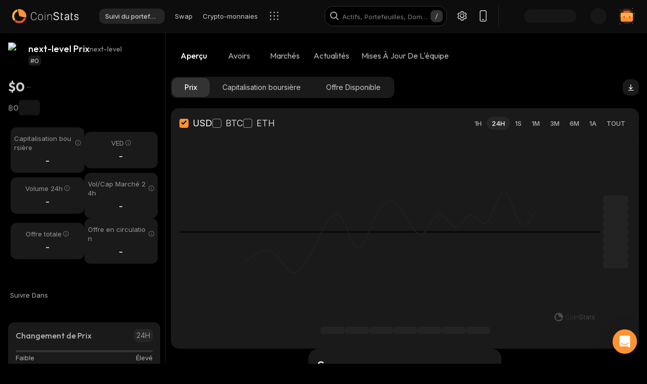

--- FILE ---
content_type: text/html; charset=utf-8
request_url: https://coinstats.app/fr/coins/next-level/
body_size: 45724
content:
<!DOCTYPE html><html lang="fr" class="__className_60a407 __variable_60a407 __variable_fa2f99 fonts dark-mode"><head><meta charSet="utf-8"/><meta name="viewport" content="width=device-width, initial-scale=1, maximum-scale=1"/><link rel="preload" as="image" href="/images/logos/logo_website.svg" fetchPriority="high"/><link rel="preload" as="image" href="/images/icons/intercom.svg" fetchPriority="high"/><link rel="stylesheet" href="/_next/static/css/205d612a091d9d05.css" data-precedence="next"/><link rel="stylesheet" href="/_next/static/css/c7f2eb33bc14a655.css" data-precedence="next"/><link rel="stylesheet" href="/_next/static/css/376ec136d39232c7.css" data-precedence="next"/><link rel="stylesheet" href="/_next/static/css/733a7ab64b10f013.css" data-precedence="next"/><link rel="stylesheet" href="/_next/static/css/ed3b0ca04df45439.css" data-precedence="next"/><link rel="stylesheet" href="/_next/static/css/e905733ac4e977d1.css" data-precedence="next"/><link rel="stylesheet" href="/_next/static/css/d8c826e9a3b31fdb.css" data-precedence="next"/><link rel="stylesheet" href="/_next/static/css/a05b3fb3465276d6.css" data-precedence="next"/><link rel="stylesheet" href="/_next/static/css/f54bbde50d9a5db6.css" data-precedence="next"/><link rel="stylesheet" href="/_next/static/css/f171dbb350c64eb6.css" data-precedence="next"/><link rel="stylesheet" href="/_next/static/css/4514f161f8fc0a60.css" data-precedence="next"/><link rel="stylesheet" href="/_next/static/css/32df597a284a9130.css" data-precedence="next"/><link rel="stylesheet" href="/_next/static/css/a68ac19c05f7ec3e.css" data-precedence="next"/><link rel="stylesheet" href="/_next/static/css/d566b4d6c8090be9.css" data-precedence="next"/><link rel="stylesheet" href="/_next/static/css/5ec6371cd2425dfd.css" data-precedence="next"/><link rel="stylesheet" href="/_next/static/css/df0013826c06d820.css" data-precedence="next"/><link rel="stylesheet" href="/_next/static/css/576489ea37fa244c.css" data-precedence="next"/><link rel="stylesheet" href="/_next/static/css/da1893e3c98291d2.css" data-precedence="next"/><link rel="stylesheet" href="/_next/static/css/5aa7b7ed9af14493.css" data-precedence="next"/><link rel="stylesheet" href="/_next/static/css/06093a29ee9d6d7c.css" data-precedence="next"/><link rel="stylesheet" href="/_next/static/css/883cf1ef0fc2300c.css" data-precedence="next"/><link rel="stylesheet" href="/_next/static/css/f84a04930f6861e9.css" data-precedence="next"/><link rel="stylesheet" href="/_next/static/css/a2ba863c22414239.css" data-precedence="next"/><link rel="stylesheet" href="/_next/static/css/2c0d6963042e0e66.css" data-precedence="next"/><link rel="stylesheet" href="/_next/static/css/92f6d1b5ececdaf6.css" data-precedence="next"/><link rel="stylesheet" href="/_next/static/css/14a3788f90cc156a.css" data-precedence="next"/><link rel="stylesheet" href="/_next/static/css/fb3853a7027406e7.css" data-precedence="next"/><link rel="stylesheet" href="/_next/static/css/a41a7b697abf757e.css" data-precedence="next"/><link rel="stylesheet" href="/_next/static/css/4d80ba8eda1defd0.css" data-precedence="next"/><link rel="stylesheet" href="/_next/static/css/1867f1f177181fc2.css" data-precedence="next"/><link rel="stylesheet" href="/_next/static/css/215127c3836e20bd.css" data-precedence="next"/><link rel="stylesheet" href="/_next/static/css/59840de64b736a2a.css" data-precedence="next"/><link rel="stylesheet" href="/_next/static/css/f78dbaf0b2152f50.css" data-precedence="next"/><link rel="stylesheet" href="/_next/static/css/bd4ecb79854344ac.css" data-precedence="next"/><link rel="stylesheet" href="/_next/static/css/6a09a91b94de8a9a.css" data-precedence="next"/><link rel="stylesheet" href="/_next/static/css/52cf3fa705a21ea2.css" data-precedence="next"/><link rel="stylesheet" href="/_next/static/css/7e8902a5b87ad4c1.css" data-precedence="next"/><link rel="stylesheet" href="/_next/static/css/524c66c48f6dcf53.css" data-precedence="next"/><link rel="preload" as="script" fetchPriority="low" href="/_next/static/chunks/webpack-dbfea2ae6c686afe.js"/><script src="/_next/static/chunks/fd9d1056-1379996a47444fc8.js" async=""></script><script src="/_next/static/chunks/12949-49d87792e836bf41.js" async=""></script><script src="/_next/static/chunks/main-app-f7a243e3c61a50bc.js" async=""></script><script src="/_next/static/chunks/68575-3416a4b4d92721d7.js" async=""></script><script src="/_next/static/chunks/app/%5Blocale%5D/(with-intercom-and-cookie-popup)/(with-footer-header)/(with-switch-popup)/layout-a1a5852ad1ff2e0b.js" async=""></script><script src="/_next/static/chunks/d16ac788-da7f4917a8a9e009.js" async=""></script><script src="/_next/static/chunks/6809c4f0-be8c651c0cbc2c78.js" async=""></script><script src="/_next/static/chunks/31147-2e7f135af2decd66.js" async=""></script><script src="/_next/static/chunks/18848-5fe45940f40fc2e6.js" async=""></script><script src="/_next/static/chunks/27648-25697d950e0795e7.js" async=""></script><script src="/_next/static/chunks/98067-46f80aa433e4cae6.js" async=""></script><script src="/_next/static/chunks/33145-94d4065edc9f25ae.js" async=""></script><script src="/_next/static/chunks/53833-95927d1ca15de51b.js" async=""></script><script src="/_next/static/chunks/84804-03d37ba16fe07d93.js" async=""></script><script src="/_next/static/chunks/21392-add38bdaa2a4043b.js" async=""></script><script src="/_next/static/chunks/47299-e90c37c826c85808.js" async=""></script><script src="/_next/static/chunks/29362-cb8213d6756256fa.js" async=""></script><script src="/_next/static/chunks/90487-195085e04b154ace.js" async=""></script><script src="/_next/static/chunks/1907-a0466b6b87d9465e.js" async=""></script><script src="/_next/static/chunks/5268-a89d7793ecac9ca4.js" async=""></script><script src="/_next/static/chunks/75827-be43be269083de37.js" async=""></script><script src="/_next/static/chunks/app/%5Blocale%5D/(with-intercom-and-cookie-popup)/(with-footer-header)/layout-bbe3386b4903b5cb.js" async=""></script><script src="/_next/static/chunks/24385-71f6749ed9323fb0.js" async=""></script><script src="/_next/static/chunks/63126-3f4a410d19d28c5f.js" async=""></script><script src="/_next/static/chunks/5222-ab0cac77de402b94.js" async=""></script><script src="/_next/static/chunks/93903-837c169f4ed58fca.js" async=""></script><script src="/_next/static/chunks/app/%5Blocale%5D/(with-intercom-and-cookie-popup)/layout-1bcefa0d00a28f56.js" async=""></script><script src="/_next/static/chunks/app/not-found-3a448ba2e744d2e1.js" async=""></script><script src="/_next/static/chunks/app/global-error-b4d778165b8f80bf.js" async=""></script><script src="/_next/static/chunks/83708-611eaaf66a24c9d3.js" async=""></script><script src="/_next/static/chunks/10781-049b9a25d4d01821.js" async=""></script><script src="/_next/static/chunks/1493-c4d6a9e62c1c05b8.js" async=""></script><script src="/_next/static/chunks/60587-f44c14dda53f4352.js" async=""></script><script src="/_next/static/chunks/58576-35934b7e21d98bec.js" async=""></script><script src="/_next/static/chunks/app/%5Blocale%5D/(with-intercom-and-cookie-popup)/(with-footer-header)/(with-switch-popup)/(live-prices)/coins/page-2298a48aa3d3fdb0.js" async=""></script><script src="/_next/static/chunks/61093-14143b2629179c28.js" async=""></script><script src="/_next/static/chunks/67603-8f12e6735a8d1b07.js" async=""></script><script src="/_next/static/chunks/59281-86babf8a221a5962.js" async=""></script><script src="/_next/static/chunks/87406-1490bd31318ad98c.js" async=""></script><script src="/_next/static/chunks/5728-e4a0d2a0b73286f4.js" async=""></script><script src="/_next/static/chunks/59749-ff5cdd3be73490d6.js" async=""></script><script src="/_next/static/chunks/app/%5Blocale%5D/(with-intercom-and-cookie-popup)/(with-footer-header)/(with-switch-popup)/coins/%5BcoinId%5D/layout-683352b8a8876e30.js" async=""></script><script src="/_next/static/chunks/3a91511d-3e01b972328aa159.js" async=""></script><script src="/_next/static/chunks/25728622-d7eb93e2ec5e06c7.js" async=""></script><script src="/_next/static/chunks/18206-e8cd671b14b06198.js" async=""></script><script src="/_next/static/chunks/65865-1f2a5280d5b4bee1.js" async=""></script><script src="/_next/static/chunks/56634-0db559ae874411a1.js" async=""></script><script src="/_next/static/chunks/40178-7b947e7c00464b02.js" async=""></script><script src="/_next/static/chunks/59645-ce521d14b839f10f.js" async=""></script><script src="/_next/static/chunks/61041-7f437eaa164d6847.js" async=""></script><script src="/_next/static/chunks/app/%5Blocale%5D/layout-d84f57cf58672439.js" async=""></script><script src="/_next/static/chunks/3d60105b-2402ba5a1146b4b3.js" async=""></script><script src="/_next/static/chunks/dc112a36-21d44131fe887b26.js" async=""></script><script src="/_next/static/chunks/52271efe-548c6f78c0e22bb1.js" async=""></script><script src="/_next/static/chunks/62650-1422a738bd4eadd5.js" async=""></script><script src="/_next/static/chunks/46709-ff17d75a016a2425.js" async=""></script><script src="/_next/static/chunks/888-a69f9f400fed2b02.js" async=""></script><script src="/_next/static/chunks/4705-310fbe05c55d29de.js" async=""></script><script src="/_next/static/chunks/17724-bdee6f309a6e9ea5.js" async=""></script><script src="/_next/static/chunks/13900-0df2c1f9a2e68e7a.js" async=""></script><script src="/_next/static/chunks/69772-d242226db7f577df.js" async=""></script><script src="/_next/static/chunks/34766-0258698664410f13.js" async=""></script><script src="/_next/static/chunks/12084-d3187e391865b071.js" async=""></script><script src="/_next/static/chunks/39402-d42be9528e73bcde.js" async=""></script><script src="/_next/static/chunks/app/%5Blocale%5D/(with-intercom-and-cookie-popup)/(with-footer-header)/(with-switch-popup)/coins/%5BcoinId%5D/page-c8fb9c45835f793f.js" async=""></script><link href="https://widget.intercom.io" rel="preconnect" crossorigin=""/><meta name="theme-color" content="#0D0D0D"/><title>next-level Prix (next-level), capitalisation boursière, graphiques et infos | CoinStats</title><meta name="description" content="Prix du next-level en direct. Obtenez la dernière capitalisation boursière de next-level, les graphiques, le volume d&#x27;échange et les dernières actualités. Apprenez tout sur le prix du next-level sur CoinStats."/><meta name="application-name" content="Outil de suivi  et recherche de portefeuilles de crypto-monnaies | CoinStats"/><link rel="manifest" href="/manifest.json" crossorigin="use-credentials"/><meta name="msapplication-config" content="/browserconfig.xml"/><meta name="apple-itunes-app" content="app-id=1247849330, app-argument=https://coinstats.app/coins/next-level"/><meta name="fb:app_id" content="116525922286255"/><link rel="canonical" href="https://coinstats.app/fr/coins/next-level/"/><link rel="alternate" hrefLang="x-default" href="https://coinstats.app/coins/next-level/"/><link rel="alternate" hrefLang="en" href="https://coinstats.app/coins/next-level/"/><link rel="alternate" hrefLang="de" href="https://coinstats.app/de/coins/next-level/"/><link rel="alternate" hrefLang="ru" href="https://coinstats.app/ru/coins/next-level/"/><link rel="alternate" hrefLang="es" href="https://coinstats.app/es/coins/next-level/"/><link rel="alternate" hrefLang="fr" href="https://coinstats.app/fr/coins/next-level/"/><link rel="alternate" hrefLang="hy" href="https://coinstats.app/hy/coins/next-level/"/><link rel="alternate" hrefLang="it" href="https://coinstats.app/it/coins/next-level/"/><link rel="alternate" hrefLang="ja" href="https://coinstats.app/ja/coins/next-level/"/><link rel="alternate" hrefLang="ko" href="https://coinstats.app/ko/coins/next-level/"/><link rel="alternate" hrefLang="nl" href="https://coinstats.app/nl/coins/next-level/"/><link rel="alternate" hrefLang="pt" href="https://coinstats.app/pt/coins/next-level/"/><link rel="alternate" hrefLang="tr" href="https://coinstats.app/tr/coins/next-level/"/><link rel="alternate" hrefLang="zh" href="https://coinstats.app/zh/coins/next-level/"/><meta property="og:title" content="next-level (next-level) $0 -  Prices, Charts, Markets &amp; News"/><meta property="og:description" content="Get everything you need to know about next-level next-level
      price, charts and market cap. All the latest cryptocurrency news and trends. Find the latest and most accurate next-level live price on Coin Stats."/><meta property="og:image" content="https://static.coinstats.app/coin_preview/next-level.png"/><meta property="og:image:width" content="1200"/><meta property="og:image:height" content="630"/><meta property="og:type" content="website"/><meta name="twitter:card" content="summary_large_image"/><meta name="twitter:title" content="next-level (next-level) $0 -  Prices, Charts, Markets &amp; News"/><meta name="twitter:description" content="Get everything you need to know about next-level next-level
      price, charts and market cap. All the latest cryptocurrency news and trends. Find the latest and most accurate next-level live price on Coin Stats."/><meta name="twitter:image" content="https://static.coinstats.app/coin_preview/next-level.png"/><link rel="icon" href="/favicon.ico" type="image/x-icon" sizes="48x48"/><link rel="icon" href="/favicon.ico" sizes="any"/><link rel="icon" href="/icon-16.png" sizes="16x16" type="image/png"/><link rel="icon" href="/icon-32.png" sizes="32x32" type="image/png"/><link rel="apple-touch-icon" href="/apple-icon.png" sizes="180x180" type="image/png"/><link rel="mask-icon" href="/icon.svg" color="#2b2b2b"/><meta name="next-size-adjust"/><script src="/_next/static/chunks/polyfills-42372ed130431b0a.js" noModule=""></script></head><body><main><header class="Header_header__u_LUs Header_up__wcdpA"><a hrefLang="en" style="display:none" aria-label="English" href="/en/coins/next-level/">English</a><a hrefLang="de" style="display:none" aria-label="Deutsch" href="/de/coins/next-level/">Deutsch</a><a hrefLang="ko" style="display:none" aria-label="한국어" href="/ko/coins/next-level/">한국어</a><a hrefLang="ja" style="display:none" aria-label="日本語" href="/ja/coins/next-level/">日本語</a><a hrefLang="zh" style="display:none" aria-label="中文" href="/zh/coins/next-level/">中文</a><a hrefLang="es" style="display:none" aria-label="Español" href="/es/coins/next-level/">Español</a><a hrefLang="hy" style="display:none" aria-label="Հայերեն" href="/hy/coins/next-level/">Հայերեն</a><a hrefLang="nl" style="display:none" aria-label="Nederlands" href="/nl/coins/next-level/">Nederlands</a><a hrefLang="ru" style="display:none" aria-label="Русский" href="/ru/coins/next-level/">Русский</a><a hrefLang="it" style="display:none" aria-label="Italiano" href="/it/coins/next-level/">Italiano</a><a hrefLang="pt" style="display:none" aria-label="Português" href="/pt/coins/next-level/">Português</a><a hrefLang="tr" style="display:none" aria-label="Türkçe" href="/tr/coins/next-level/">Türkçe</a><a style="display:none" href="/portfolio/" aria-label="Suivi du portefeuille">Suivi du portefeuille</a><a style="display:none" href="/swap/" aria-label="Swap">Swap</a><a style="display:none" href="/coins/" aria-label="Crypto-monnaies">Crypto-monnaies</a><a style="display:none" href="/pricing/" aria-label="Prix">Prix</a><a style="display:none" href="/integrations/" aria-label="Intégrations">Intégrations</a><a style="display:none" href="/news/" aria-label="Actualités">Actualités</a><a style="display:none" href="/earn/" aria-label="Earn">Earn</a><a style="display:none" href="https://coinstats.app/blog/" aria-label="Blog">Blog</a><a style="display:none" href="/nft/ethereum/" aria-label="
NFT">
NFT</a><a style="display:none" href="/widgets/" aria-label="Widgets">Widgets</a><a style="display:none" href="/defi-tracker/" aria-label="Suivi de Portefeuille DeFi">Suivi de Portefeuille DeFi</a><a style="display:none" href="https://coinstats.app/api-docs/" aria-label="API Ouverte">API Ouverte</a><a style="display:none" href="/market-report/" aria-label="rapport 24h">rapport 24h</a><a style="display:none" href="/press-kit/" aria-label="Dossier de presse">Dossier de presse</a><a style="display:none" href="https://coinstats.app/api-docs/" aria-label="Docs API">Docs API</a><div class="Header_global-header__JGGiw"><div class="Header_left-section__rXC1q" data-cy="left-section"><div class="DefaultLogo_default-logo-container__mVUid" data-cy="default-logo-container"><a aria-label="CoinStats Logo" class="DefaultLogo_logo-image__9lyOt" href="/fr/"><img alt="CoinStats" fetchPriority="high" width="132" height="28" decoding="async" data-nimg="1" class="DefaultLogo_logo-image__9lyOt" style="color:transparent" src="/images/logos/logo_website.svg"/></a></div><nav class="HeaderNavigation_header-navigation__6UWuH" data-cy="header-navigation"><a class="Navigation_nav__d1Ozb font-family-body font-weight-regular HeaderNavigation_primary-nav__e4KAt HeaderNavigation_portfolio-tab__d1ChT Header_global-header-nav-item__trz_Z font-size-13" title="Suivi du portefeuille" data-cy="nav-with-redirect" href="/fr/portfolio/">Suivi du portefeuille<div class="Navigation_activeBorder__U_Uo6 HeaderNavigation_active-border__WAP5M Navigation_hide__dHgV0"></div></a><a class="Navigation_nav__d1Ozb font-family-body font-weight-regular HeaderNavigation_primary-nav__e4KAt Header_global-header-nav-item__trz_Z font-size-13" title="Swap" data-cy="nav-with-redirect" href="/fr/swap/">Swap<div class="Navigation_activeBorder__U_Uo6 HeaderNavigation_active-border__WAP5M Navigation_hide__dHgV0"></div></a><a class="Navigation_nav__d1Ozb font-family-body font-weight-regular HeaderNavigation_primary-nav__e4KAt Header_global-header-nav-item__trz_Z font-size-13" title="Crypto-monnaies" data-cy="nav-with-redirect" href="/fr/coins/">Crypto-monnaies<div class="Navigation_activeBorder__U_Uo6 HeaderNavigation_active-border__WAP5M Navigation_hide__dHgV0"></div></a><a class="Navigation_nav__d1Ozb font-family-body font-weight-regular HeaderNavigation_primary-nav__e4KAt Header_global-header-nav-item__trz_Z font-size-13" title="Actualités" data-cy="nav-with-redirect" href="/fr/news/">Actualités<div class="Navigation_activeBorder__U_Uo6 HeaderNavigation_active-border__WAP5M Navigation_hide__dHgV0"></div></a></nav><div class="Header_menu-open-close-wrapper__78AyI"><span class="icon-menu Header_icon-menu__kN61t" data-cy="icon-menu"></span></div></div><div class="Header_right-section__RPCfi" data-cy="right-section"><div class="Header_desktop-search__uq1de" data-cy="desktop-search"><div class="HeaderSearch_header-search__q__nc" data-cy="header-search"><div class="HeaderSearch_header-search-input-container__8cHEQ"><i class="icon-search-new HeaderSearch_search-icon__g8FVP"></i><div class="CSInput_cs-input-wrapper__rpsY6 HeaderSearch_header-search-input-wrapper__MLhXd" data-cy="cs-input-wrapper"><input class="CSInput_cs-input__KgsLJ font-family-body font-weight-regular HeaderSearch_header-search-input__gOArO font-size-16" type="text" data-cy="cs-input" id="header-search" placeholder="Actifs, Portefeuilles, Domaines" autoComplete="off" disabled="" value=""/></div><i class="icon-Slash HeaderSearch_icon-Slash__UJlNb"></i></div></div></div><div class="HeaderSettings_settings__gWvXE" data-cy="settings"><span class="icon-settings HeaderSettings_settings-icon__reZYW" data-cy="icon-settings"></span></div><div class="HeaderDownloadApp_headerDownloadApp__GSSVF"><i class="icon-Phone HeaderDownloadApp_iconPhone__UEAQW"></i></div><style data-emotion="css wot6g1 animation-c7515d">.css-wot6g1{display:block;background-color:rgba(0, 0, 0, 0.11);height:1.2em;border-radius:4px;-webkit-animation:animation-c7515d 2s ease-in-out 0.5s infinite;animation:animation-c7515d 2s ease-in-out 0.5s infinite;}@-webkit-keyframes animation-c7515d{0%{opacity:1;}50%{opacity:0.4;}100%{opacity:1;}}@keyframes animation-c7515d{0%{opacity:1;}50%{opacity:0.4;}100%{opacity:1;}}</style><span class="MuiSkeleton-root MuiSkeleton-rounded MuiSkeleton-pulse SparkSkeleton_sparkLoader__Ge2BO Header_userSparkLoader__bigJV css-wot6g1" style="width:103px;height:26px"></span><style data-emotion="css 18m8hyu animation-c7515d">.css-18m8hyu{display:block;background-color:rgba(0, 0, 0, 0.11);height:1.2em;margin-top:0;margin-bottom:0;height:auto;transform-origin:0 55%;-webkit-transform:scale(1, 0.60);-moz-transform:scale(1, 0.60);-ms-transform:scale(1, 0.60);transform:scale(1, 0.60);border-radius:4px/6.7px;-webkit-animation:animation-c7515d 2s ease-in-out 0.5s infinite;animation:animation-c7515d 2s ease-in-out 0.5s infinite;}.css-18m8hyu:empty:before{content:"\00a0";}@-webkit-keyframes animation-c7515d{0%{opacity:1;}50%{opacity:0.4;}100%{opacity:1;}}@keyframes animation-c7515d{0%{opacity:1;}50%{opacity:0.4;}100%{opacity:1;}}</style><span class="MuiSkeleton-root MuiSkeleton-text MuiSkeleton-pulse Header_userSkeleton___e_a8 css-18m8hyu" style="width:32px;height:32px"></span><div class="UserPortfolio_user-portfolio__u6lqF rightSidebar-opener" data-cy="rightSidebar-opener"><span>
<svg class= width="32" height="32" viewBox="0 0 32 32" fill="none" version="1.1" xmlns="http://www.w3.org/2000/svg" id="ic">
    <g>
        <path opacity="0.2" d="M16.0011 31.1111C24.3474 31.1111 31.1133 24.3456 31.1133 16C31.1133 7.65436 24.3474 0.888885 16.0011 0.888885C7.65488 0.888885 0.888916 7.65436 0.888916 16C0.888916 24.3456 7.65488 31.1111 16.0011 31.1111Z" fill="#FF9332"/>
        <path fill-rule="evenodd" clip-rule="evenodd" d="M28 11.7343V24.5321C28 25.7101 27.0062 26.6667 25.7848 26.6667H6.21556C4.99414 26.6667 4 25.7101 4 24.5321V11.7343C4 10.7839 4.63932 9.98139 5.53117 9.70149L5.86713 9.62737C5.98188 9.60583 6.09696 9.59999 6.21556 9.59999H25.7848C25.9861 9.59999 26.1843 9.6246 26.3697 9.67689C27.3095 9.92264 28 10.7503 28 11.7343Z" fill="#FF9332"/>
        <path fill-rule="evenodd" clip-rule="evenodd" d="M22.8573 7.55007V13.1204C22.8573 14.3441 21.9115 15.3374 20.749 15.3374H11.2516C10.0892 15.3374 9.14307 14.3441 9.14307 13.1204V7.55007C9.14307 6.56308 9.75151 5.7294 10.6003 5.43874L10.92 5.36208C11.0292 5.33972 11.1387 5.33333 11.2516 5.33333H20.749C20.9407 5.33333 21.1293 5.35888 21.3058 5.41318C22.2002 5.66871 22.8573 6.52794 22.8573 7.55007Z" fill="#EA5237"/>

        <path id="path1"  d="M28 11.8907V15.8426C28 17.1103 27.0062 18.1333 25.7848 18.1333H6.21556C4.99414 18.1333 4 17.1103 4 15.8426V11.8907C4 10.8706 4.63932 10.0093 5.53117 9.70893L5.86713 9.62937C5.98189 9.60626 6.09696 9.59999 6.21556 9.59999H25.7848C25.9861 9.59999 26.1843 9.6264 26.3697 9.68252C27.3095 9.94629 28 10.8346 28 11.8907Z" fill="#FFB347" >
            <animate
                    attributeName="d"
                    dur="0.3s"
                    begin="ic.mouseenter"
                    repeatCount="1"
                    fill="freeze"
                    to="M28 11.4326V14.5941C28 15.6082 27.0062 16.4267 25.7848 16.4267H6.21556C4.99414 16.4267 4 15.6082 4 14.5941V11.4326C4 10.6165 4.63932 9.92747 5.53117 9.68714L5.86713 9.6235C5.98189 9.60501 6.09696 9.59999 6.21556 9.59999H25.7848C25.9861 9.59999 26.1843 9.62112 26.3697 9.66602C27.3095 9.87703 28 10.5877 28 11.4326Z"/>
            <animate
                    attributeName="d"
                    dur="0.3s"
                    begin="ic.mouseleave"
                    repeatCount="1"
                    fill="freeze"
                    to="M28 11.8907V15.8426C28 17.1103 27.0062 18.1333 25.7848 18.1333H6.21556C4.99414 18.1333 4 17.1103 4 15.8426V11.8907C4 10.8706 4.63932 10.0093 5.53117 9.70893L5.86713 9.62937C5.98189 9.60626 6.09696 9.59999 6.21556 9.59999H25.7848C25.9861 9.59999 26.1843 9.6264 26.3697 9.68252C27.3095 9.94629 28 10.8346 28 11.8907Z"/>
        </path>
        <path id="path2" fill-rule="evenodd" clip-rule="evenodd" d="M11.2557 19.84H9.94637C9.50268 19.84 9.14307 19.5144 9.14307 19.1124V16.3006C9.14307 15.8992 9.50268 15.5733 9.94637 15.5733H11.2557C11.6994 15.5733 12.0593 15.8992 12.0593 16.3006V19.1124C12.0593 19.5144 11.6994 19.84 11.2557 19.84Z" fill="#EA5237">
            <animate
                    attributeName="d"
                    dur="0.3s"
                    begin="ic.mouseenter"
                    repeatCount="1"
                    fill="freeze"
                    to="M11.2557 18.1333H9.94637C9.50268 18.1333 9.14307 17.8077 9.14307 17.4057V14.594C9.14307 14.1926 9.50268 13.8667 9.94637 13.8667H11.2557C11.6994 13.8667 12.0593 14.1926 12.0593 14.594V17.4057C12.0593 17.8077 11.6994 18.1333 11.2557 18.1333Z"/>
            <animate
                    attributeName="d"
                    dur="0.3s"
                    begin="ic.mouseleave"
                    repeatCount="1"
                    fill="freeze"
                    to="M11.2557 19.84H9.94637C9.50268 19.84 9.14307 19.5144 9.14307 19.1124V16.3006C9.14307 15.8992 9.50268 15.5733 9.94637 15.5733H11.2557C11.6994 15.5733 12.0593 15.8992 12.0593 16.3006V19.1124C12.0593 19.5144 11.6994 19.84 11.2557 19.84Z"/>
        </path>
        <path id="path3" fill-rule="evenodd" clip-rule="evenodd" d="M22.3985 19.84H21.0892C20.6455 19.84 20.2859 19.5144 20.2859 19.1124V16.3006C20.2859 15.8992 20.6455 15.5733 21.0892 15.5733H22.3985C22.8422 15.5733 23.2021 15.8992 23.2021 16.3006V19.1124C23.2021 19.5144 22.8422 19.84 22.3985 19.84Z" fill="#EA5237">
            <animate
                    attributeName="d"
                    dur="0.3s"
                    begin="ic.mouseenter"
                    repeatCount="1"
                    fill="freeze"
                    to="M22.3985 18.1333H21.0892C20.6455 18.1333 20.2859 17.8077 20.2859 17.4057V14.594C20.2859 14.1926 20.6455 13.8667 21.0892 13.8667H22.3985C22.8422 13.8667 23.2021 14.1926 23.2021 14.594V17.4057C23.2021 17.8077 22.8422 18.1333 22.3985 18.1333Z"/>
            <animate
                    attributeName="d"
                    dur="0.3s"
                    begin="ic.mouseleave"
                    repeatCount="1"
                    fill="freeze"
                    to="M22.3985 19.84H21.0892C20.6455 19.84 20.2859 19.5144 20.2859 19.1124V16.3006C20.2859 15.8992 20.6455 15.5733 21.0892 15.5733H22.3985C22.8422 15.5733 23.2021 15.8992 23.2021 16.3006V19.1124C23.2021 19.5144 22.8422 19.84 22.3985 19.84Z"/>
        </path>

        <path fill-rule="evenodd" clip-rule="evenodd" d="M27.3991 1.46596C27.8047 1.46596 28.1327 1.138 28.1327 0.73364C28.1327 0.327965 27.8047 0 27.3991 0C26.9947 0 26.6667 0.327965 26.6667 0.73364C26.6667 1.138 26.9947 1.46596 27.3991 1.46596ZM28.4183 29.7198C28.4183 29.3154 28.0903 28.9875 27.6846 28.9875C27.2803 28.9875 26.9523 29.3154 26.9523 29.7198C26.9523 30.1255 27.2803 30.4534 27.6846 30.4534C28.0903 30.4534 28.4183 30.1255 28.4183 29.7198ZM3.24382 31.2467C3.24382 30.841 2.91585 30.5131 2.51148 30.5131C2.10712 30.5131 1.77783 30.841 1.77783 31.2467C1.77783 31.6524 2.10712 31.9804 2.51148 31.9804C2.91585 31.9804 3.24382 31.6524 3.24382 31.2467ZM32.0001 10.5811C32.0001 10.1754 31.6721 9.84748 31.2664 9.84748C30.862 9.84748 30.5341 10.1754 30.5341 10.5811C30.5341 10.9868 30.862 11.3148 31.2664 11.3148C31.6721 11.3148 32.0001 10.9868 32.0001 10.5811ZM3.84431 3.84344C3.84431 3.43908 3.51634 3.11112 3.11198 3.11112C2.70761 3.11112 2.37833 3.43908 2.37833 3.84344C2.37833 4.24912 2.70761 4.57708 3.11198 4.57708C3.51634 4.57708 3.84431 4.24912 3.84431 3.84344Z" fill="#FF9332"/>
    </g>
</svg>
    </span></div></div></div></header><script type="application/ld+json">{"@context":"https://schema.org/","@type":"Product","name":"next-level","description":"A cryptocurrency","sku":"next-level","offers":{"@type":"Offer","price":0,"priceCurrency":"USD"},"additionalProperty":[{"@type":"PropertyValue","name":"Market Cap"},{"@type":"PropertyValue","name":"Circulating Supply"},{"@type":"PropertyValue","name":"Max Supply"},{"@type":"PropertyValue","name":"Last Update","value":"2026-01-16T18:11:01.223Z"},{"@type":"PropertyValue","name":"Percent Change 24H"},{"@type":"PropertyValue","name":"Exchange Rate Specification","value":{"@type":"ExchangeRateSpecification","name":"next-level","currentExchangeRate":{"@type":"UnitPriceSpecification","price":0,"priceCurrency":"USD"}}}],"url":""}</script><script type="application/ld+json">{"@context":"http://schema.org","@type":"Table","about":"Cryptocurrency Prices Today"}</script><div class="coins_pageWrapper__0FeJI"><div class="coins_coinDetails__MuG5G"><div class="coins_coinInfoWrapper___H7dC"><div class="coins_coinInfoWrapperContent__Pub1C"><div class="coins_logoAndName__fYOCv"><img alt="next-level" fetchPriority="high" width="40" height="40" decoding="async" data-nimg="1" style="color:transparent" src=""/><div><div class="coins_nameAndSymbol__RB_nk"><h1 class="coins_name__bYone font-family-emphasis font-weight-medium font-size-18">next-level Prix</h1><span class="coins_symbol__UvFed font-family-emphasis font-weight-regular font-size-14" title="next-level">next-level</span></div><span class="SubscriptionType_subscription-badge__KYxDA font-family-body font-weight-medium coins_subscriptionType__KzWyH font-size-13" data-cy="subscription-badge">#0</span></div></div><div class="CoinMainPrices_coinPriceInfo__Nq7Wn coins_coinPriceInfo__mRCz8"><p class="CoinMainPrices_coinPrice__7iwc4 font-family-heading font-weight-bold font-size-26" title="$0">$0</p><span class="PriceChangeBadge_priceChangeBadge__Ge2D1 PriceChangeBadge_emptyLine__DJm0X CoinMainPrices_priceBadge__zVYJa"></span></div><div class="CoinMainPrices_coinSecondaryPriceInfo__fWloR coins_coinSecondaryPriceInfo__NYUIS"><p class="CoinMainPrices_secondaryPrice__9AXou font-family-emphasis font-weight-medium font-size-16">฿0</p><style data-emotion="css 18m8hyu animation-c7515d">.css-18m8hyu{display:block;background-color:rgba(0, 0, 0, 0.11);height:1.2em;margin-top:0;margin-bottom:0;height:auto;transform-origin:0 55%;-webkit-transform:scale(1, 0.60);-moz-transform:scale(1, 0.60);-ms-transform:scale(1, 0.60);transform:scale(1, 0.60);border-radius:4px/6.7px;-webkit-animation:animation-c7515d 2s ease-in-out 0.5s infinite;animation:animation-c7515d 2s ease-in-out 0.5s infinite;}.css-18m8hyu:empty:before{content:"\00a0";}@-webkit-keyframes animation-c7515d{0%{opacity:1;}50%{opacity:0.4;}100%{opacity:1;}}@keyframes animation-c7515d{0%{opacity:1;}50%{opacity:0.4;}100%{opacity:1;}}</style><span class="MuiSkeleton-root MuiSkeleton-text MuiSkeleton-pulse coins_skeleton__pyu0m css-18m8hyu" style="width:42px;height:30px"></span></div><div class="CoinMarketStats_marketStatsItems__4aS1x coins_marketStatsItems__cpIic"><div class="MarketStatsItem_marketStatsItem__ETiAR CoinMarketStats_marketStatsItem__jsvCM"><div class="MarketStatsItem_title__D3dWu "><span title="Capitalisation boursière" class="MarketStatsItem_titleText__ji4Eg font-family-body font-weight-regular CoinMarketStats_marketStatsItemTitle__J0WEF font-size-13">Capitalisation boursière</span><i id="Capitalisation boursière" data-tooltip-html="&lt;div&gt;
            &lt;p&gt;La capitalisation boursière d&#x27;une crypto-monnaie est son prix actuel multiplié par l&#x27;offre en circulation (le nombre total de monnaies minées)&lt;/p&gt;
            &lt;p&gt;
              &lt;b&gt;Capitalisation boursière = prix actuel x offre en circulation.&lt;/b&gt;
            &lt;/p&gt;
          &lt;/div&gt;" class="icon-fill-1 MarketStatsItem_icon__L0FMj CoinMarketStats_marketStatsItemHintIcon__yn0UL"></i><div role="tooltip" class="react-tooltip styles-module_tooltip__mnnfp styles-module_dark__xNqje MarketStatsItem_tooltip__BBOoF "><div class="react-tooltip-arrow styles-module_arrow__K0L3T"></div></div></div><div class="MarketStatsItem_content__kpqZL CoinMarketStats_marketStatsItemContent__LTSIr"><div class="MarketStatsItem_valueWrapper__IRbId"><div class="MarketStatsItem_value__N5gMt font-family-emphasis font-weight-semibold font-size-16" title="-" data-cy="font-size-16">-</div></div></div></div><div class="MarketStatsItem_marketStatsItem__ETiAR CoinMarketStats_marketStatsItem__jsvCM"><div class="MarketStatsItem_title__D3dWu "><span title="VED" class="MarketStatsItem_titleText__ji4Eg font-family-body font-weight-regular CoinMarketStats_marketStatsItemTitle__J0WEF font-size-13">VED</span><i id="VED" data-tooltip-html="La capitalisation boursière d&#x27;une crypto-monnaie est son prix actuel multiplié par l&#x27;offre en circulation (le nombre total de monnaies minées)" class="icon-fill-1 MarketStatsItem_icon__L0FMj CoinMarketStats_marketStatsItemHintIcon__yn0UL"></i><div role="tooltip" class="react-tooltip styles-module_tooltip__mnnfp styles-module_dark__xNqje MarketStatsItem_tooltip__BBOoF "><div class="react-tooltip-arrow styles-module_arrow__K0L3T"></div></div></div><div class="MarketStatsItem_content__kpqZL CoinMarketStats_marketStatsItemContent__LTSIr"><div class="MarketStatsItem_valueWrapper__IRbId"><div class="MarketStatsItem_value__N5gMt font-family-emphasis font-weight-semibold font-size-16" title="-" data-cy="font-size-16">-</div></div></div></div><div class="MarketStatsItem_marketStatsItem__ETiAR CoinMarketStats_marketStatsItem__jsvCM"><div class="MarketStatsItem_title__D3dWu "><span title="Volume 24h" class="MarketStatsItem_titleText__ji4Eg font-family-body font-weight-regular CoinMarketStats_marketStatsItemTitle__J0WEF font-size-13">Volume 24h</span><i id="Volume 24h" data-tooltip-html="Le volume 24h fait référence au montant total d&#x27;une crypto-monnaie échangée au cours des dernières 24 heures." class="icon-fill-1 MarketStatsItem_icon__L0FMj CoinMarketStats_marketStatsItemHintIcon__yn0UL"></i><div role="tooltip" class="react-tooltip styles-module_tooltip__mnnfp styles-module_dark__xNqje MarketStatsItem_tooltip__BBOoF "><div class="react-tooltip-arrow styles-module_arrow__K0L3T"></div></div></div><div class="MarketStatsItem_content__kpqZL CoinMarketStats_marketStatsItemContent__LTSIr"><div class="MarketStatsItem_valueWrapper__IRbId"><div class="MarketStatsItem_value__N5gMt font-family-emphasis font-weight-semibold font-size-16" title="-" data-cy="font-size-16">-</div></div></div></div><div class="MarketStatsItem_marketStatsItem__ETiAR CoinMarketStats_marketStatsItem__jsvCM"><div class="MarketStatsItem_title__D3dWu "><span title="Vol/Cap Marché 24h" class="MarketStatsItem_titleText__ji4Eg font-family-body font-weight-regular CoinMarketStats_marketStatsItemTitle__J0WEF font-size-13">Vol/Cap Marché 24h</span><i id="Vol/Cap Marché 24h" data-tooltip-html="Le ratio &lt;b&gt;Vol/Cap Marché (24h)&lt;/b&gt; est un indicateur de liquidité rapide montrant à quel point une pièce se négocie activement par rapport à sa valeur globale.
&lt;b&gt;Ratio Plus Élevé&lt;/b&gt; ⇒ indique généralement une liquidité plus forte et potentiellement une volatilité plus élevée.
&lt;b&gt;Ratio Plus Faible&lt;/b&gt; ⇒ signale typiquement une liquidité plus faible et potentiellement plus de glissement de prix lors des échanges." class="icon-fill-1 MarketStatsItem_icon__L0FMj CoinMarketStats_marketStatsItemHintIcon__yn0UL"></i><div role="tooltip" class="react-tooltip styles-module_tooltip__mnnfp styles-module_dark__xNqje MarketStatsItem_tooltip__BBOoF "><div class="react-tooltip-arrow styles-module_arrow__K0L3T"></div></div></div><div class="MarketStatsItem_content__kpqZL CoinMarketStats_marketStatsItemContent__LTSIr"><div class="MarketStatsItem_valueWrapper__IRbId"><div class="MarketStatsItem_value__N5gMt font-family-emphasis font-weight-semibold font-size-16" title="-" data-cy="font-size-16">-</div></div></div></div><div class="MarketStatsItem_marketStatsItem__ETiAR CoinMarketStats_marketStatsItem__jsvCM"><div class="MarketStatsItem_title__D3dWu "><span title="Offre totale" class="MarketStatsItem_titleText__ji4Eg font-family-body font-weight-regular CoinMarketStats_marketStatsItemTitle__J0WEF font-size-13">Offre totale</span><i id="Offre totale" data-tooltip-html="&lt;div&gt;
          &lt;p&gt;L&#x27;offre totale d&#x27;une crypto-monnaie fait référence à la quantité totale de monnaies en circulation ou bloquées moins les monnaies retirées.&lt;/p&gt;
          &lt;p&gt;
            &lt;b&gt;Offre totale = Volume sur la blockchain - Monnaies retirées de la circulation&lt;/b&gt;
          &lt;/p&gt;
        &lt;/div&gt;" class="icon-fill-1 MarketStatsItem_icon__L0FMj CoinMarketStats_marketStatsItemHintIcon__yn0UL"></i><div role="tooltip" class="react-tooltip styles-module_tooltip__mnnfp styles-module_dark__xNqje MarketStatsItem_tooltip__BBOoF "><div class="react-tooltip-arrow styles-module_arrow__K0L3T"></div></div></div><div class="MarketStatsItem_content__kpqZL CoinMarketStats_marketStatsItemContent__LTSIr"><div class="MarketStatsItem_valueWrapper__IRbId"><div class="MarketStatsItem_value__N5gMt font-family-emphasis font-weight-semibold font-size-16" title="-" data-cy="font-size-16">-</div></div></div></div><div class="MarketStatsItem_marketStatsItem__ETiAR CoinMarketStats_marketStatsItem__jsvCM"><div class="MarketStatsItem_title__D3dWu "><span title="Offre en circulation" class="MarketStatsItem_titleText__ji4Eg font-family-body font-weight-regular CoinMarketStats_marketStatsItemTitle__J0WEF font-size-13">Offre en circulation</span><i id="Offre en circulation" data-tooltip-html="L&#x27;offre disponible ou en circulation est la meilleure approximation des crypto-monnaies ou des tokens en circulation et accessibles au public." class="icon-fill-1 MarketStatsItem_icon__L0FMj CoinMarketStats_marketStatsItemHintIcon__yn0UL"></i><div role="tooltip" class="react-tooltip styles-module_tooltip__mnnfp styles-module_dark__xNqje MarketStatsItem_tooltip__BBOoF "><div class="react-tooltip-arrow styles-module_arrow__K0L3T"></div></div></div><div class="MarketStatsItem_content__kpqZL CoinMarketStats_marketStatsItemContent__LTSIr"><div class="MarketStatsItem_valueWrapper__IRbId"><div class="MarketStatsItem_value__N5gMt font-family-emphasis font-weight-semibold font-size-16" title="-" data-cy="font-size-16">-</div></div></div></div></div><div class="CoinRelatedItems_infoItems__p_wC6 coins_infoItems__5imIk"><div class="CoinRelatedItems_infoItem__tfCCY"><p class="CoinRelatedItems_infoItemTitle__rXH4e font-family-body font-weight-regular font-size-13">Suivre Dans</p><style data-emotion="css 18m8hyu animation-c7515d">.css-18m8hyu{display:block;background-color:rgba(0, 0, 0, 0.11);height:1.2em;margin-top:0;margin-bottom:0;height:auto;transform-origin:0 55%;-webkit-transform:scale(1, 0.60);-moz-transform:scale(1, 0.60);-ms-transform:scale(1, 0.60);transform:scale(1, 0.60);border-radius:4px/6.7px;-webkit-animation:animation-c7515d 2s ease-in-out 0.5s infinite;animation:animation-c7515d 2s ease-in-out 0.5s infinite;}.css-18m8hyu:empty:before{content:"\00a0";}@-webkit-keyframes animation-c7515d{0%{opacity:1;}50%{opacity:0.4;}100%{opacity:1;}}@keyframes animation-c7515d{0%{opacity:1;}50%{opacity:0.4;}100%{opacity:1;}}</style><span class="MuiSkeleton-root MuiSkeleton-text MuiSkeleton-pulse CoinRelatedItems_skeleton__tR0ve css-18m8hyu" style="width:100px;height:28px"></span></div></div><div class="CoinPriceChangeItems_chartPriceInfo__atIun "><div class="CoinPriceChangeItems_priceSection__gDlxk CoinPriceChangeItems_priceSectionTop__CFoWW"><div class="CoinPriceChangeItems_flexAlignCenterSpaceBetween__CtrsU"><p class="CoinPriceChangeItems_priceChangeTitle__CFg7B font-family-emphasis font-weight-medium font-size-16">Changement de Prix</p><div class="CoinPriceChangeItems_selectedInterval__2_OhU font-family-body font-weight-regular font-size-14">24h</div></div><div class="CoinPriceChangeItems_bar__HBSBH"></div><div class="CoinPriceChangeItems_highAndLowLabels__pKDwm CoinPriceChangeItems_flexAlignCenterSpaceBetween__CtrsU"><p class="CoinPriceChangeItems_priceLabel__Ghlxs font-family-body font-weight-regular font-size-13">Faible</p><p class="CoinPriceChangeItems_priceLabel__Ghlxs font-family-body font-weight-regular font-size-13">Élevé</p></div><div class="CoinPriceChangeItems_flexAlignCenterSpaceBetween__CtrsU"><style data-emotion="css 18m8hyu animation-c7515d">.css-18m8hyu{display:block;background-color:rgba(0, 0, 0, 0.11);height:1.2em;margin-top:0;margin-bottom:0;height:auto;transform-origin:0 55%;-webkit-transform:scale(1, 0.60);-moz-transform:scale(1, 0.60);-ms-transform:scale(1, 0.60);transform:scale(1, 0.60);border-radius:4px/6.7px;-webkit-animation:animation-c7515d 2s ease-in-out 0.5s infinite;animation:animation-c7515d 2s ease-in-out 0.5s infinite;}.css-18m8hyu:empty:before{content:"\00a0";}@-webkit-keyframes animation-c7515d{0%{opacity:1;}50%{opacity:0.4;}100%{opacity:1;}}@keyframes animation-c7515d{0%{opacity:1;}50%{opacity:0.4;}100%{opacity:1;}}</style><span class="MuiSkeleton-root MuiSkeleton-text MuiSkeleton-pulse CoinPriceChangeItems_priceChangeSkeleton__r1kym css-18m8hyu" style="width:80px;height:24px"></span><style data-emotion="css 18m8hyu animation-c7515d">.css-18m8hyu{display:block;background-color:rgba(0, 0, 0, 0.11);height:1.2em;margin-top:0;margin-bottom:0;height:auto;transform-origin:0 55%;-webkit-transform:scale(1, 0.60);-moz-transform:scale(1, 0.60);-ms-transform:scale(1, 0.60);transform:scale(1, 0.60);border-radius:4px/6.7px;-webkit-animation:animation-c7515d 2s ease-in-out 0.5s infinite;animation:animation-c7515d 2s ease-in-out 0.5s infinite;}.css-18m8hyu:empty:before{content:"\00a0";}@-webkit-keyframes animation-c7515d{0%{opacity:1;}50%{opacity:0.4;}100%{opacity:1;}}@keyframes animation-c7515d{0%{opacity:1;}50%{opacity:0.4;}100%{opacity:1;}}</style><span class="MuiSkeleton-root MuiSkeleton-text MuiSkeleton-pulse CoinPriceChangeItems_priceChangeSkeleton__r1kym css-18m8hyu" style="width:80px;height:24px"></span></div><div class="CoinPriceChangeItems_flexAlignCenterSpaceBetween__CtrsU"><style data-emotion="css 18m8hyu animation-c7515d">.css-18m8hyu{display:block;background-color:rgba(0, 0, 0, 0.11);height:1.2em;margin-top:0;margin-bottom:0;height:auto;transform-origin:0 55%;-webkit-transform:scale(1, 0.60);-moz-transform:scale(1, 0.60);-ms-transform:scale(1, 0.60);transform:scale(1, 0.60);border-radius:4px/6.7px;-webkit-animation:animation-c7515d 2s ease-in-out 0.5s infinite;animation:animation-c7515d 2s ease-in-out 0.5s infinite;}.css-18m8hyu:empty:before{content:"\00a0";}@-webkit-keyframes animation-c7515d{0%{opacity:1;}50%{opacity:0.4;}100%{opacity:1;}}@keyframes animation-c7515d{0%{opacity:1;}50%{opacity:0.4;}100%{opacity:1;}}</style><span class="MuiSkeleton-root MuiSkeleton-text MuiSkeleton-pulse CoinPriceChangeItems_priceChangeSkeleton__r1kym css-18m8hyu" style="width:40px;height:20px"></span><style data-emotion="css 18m8hyu animation-c7515d">.css-18m8hyu{display:block;background-color:rgba(0, 0, 0, 0.11);height:1.2em;margin-top:0;margin-bottom:0;height:auto;transform-origin:0 55%;-webkit-transform:scale(1, 0.60);-moz-transform:scale(1, 0.60);-ms-transform:scale(1, 0.60);transform:scale(1, 0.60);border-radius:4px/6.7px;-webkit-animation:animation-c7515d 2s ease-in-out 0.5s infinite;animation:animation-c7515d 2s ease-in-out 0.5s infinite;}.css-18m8hyu:empty:before{content:"\00a0";}@-webkit-keyframes animation-c7515d{0%{opacity:1;}50%{opacity:0.4;}100%{opacity:1;}}@keyframes animation-c7515d{0%{opacity:1;}50%{opacity:0.4;}100%{opacity:1;}}</style><span class="MuiSkeleton-root MuiSkeleton-text MuiSkeleton-pulse CoinPriceChangeItems_priceChangeSkeleton__r1kym css-18m8hyu" style="width:40px;height:20px"></span></div></div><div class="CoinPriceChangeItems_priceSection__gDlxk"><div class="CoinPriceChangeItems_flexAlignCenterSpaceBetween__CtrsU CoinPriceChangeItems_priceChangeItem__slaon"><div class="CoinPriceChangeItems_flexAlignCenterFlexStart__qgsFX CoinPriceChangeItems_gap2__49t_D"><p class="CoinPriceChangeItems_priceChangeLabel__sn_qJ font-family-body font-weight-regular font-size-13">Changement de 1h</p><i id="key-value-item-1h_price_change" class="icon-fill-1 TooltipWithLinkedIcon_iconFill1__WDmcB CoinPriceChangeItems_tooltipIcon__ZA5Q4" data-tooltip-content="Changement de prix au cours de la dernière heure."></i><div role="tooltip" class="react-tooltip styles-module_tooltip__mnnfp styles-module_dark__xNqje font-family-body font-weight-regular"><div class="react-tooltip-arrow styles-module_arrow__K0L3T"></div></div></div><span class="PriceChangeBadge_priceChangeBadge__Ge2D1 PriceChangeBadge_emptyLine__DJm0X CoinPriceChangeItems_priceChange__3ROJL font-size-14"></span></div><div class="CoinPriceChangeItems_flexAlignCenterSpaceBetween__CtrsU CoinPriceChangeItems_priceChangeItem__slaon"><div class="CoinPriceChangeItems_flexAlignCenterFlexStart__qgsFX CoinPriceChangeItems_gap2__49t_D"><p class="CoinPriceChangeItems_priceChangeLabel__sn_qJ font-family-body font-weight-regular font-size-13">Changement de 24h</p><i id="key-value-item-24h_price_change" class="icon-fill-1 TooltipWithLinkedIcon_iconFill1__WDmcB CoinPriceChangeItems_tooltipIcon__ZA5Q4" data-tooltip-content="Changement de prix au cours des dernières 24 heures."></i><div role="tooltip" class="react-tooltip styles-module_tooltip__mnnfp styles-module_dark__xNqje font-family-body font-weight-regular"><div class="react-tooltip-arrow styles-module_arrow__K0L3T"></div></div></div><span class="PriceChangeBadge_priceChangeBadge__Ge2D1 PriceChangeBadge_emptyLine__DJm0X CoinPriceChangeItems_priceChange__3ROJL font-size-14"></span></div><div class="CoinPriceChangeItems_flexAlignCenterSpaceBetween__CtrsU CoinPriceChangeItems_priceChangeItem__slaon"><div class="CoinPriceChangeItems_flexAlignCenterFlexStart__qgsFX CoinPriceChangeItems_gap2__49t_D"><p class="CoinPriceChangeItems_priceChangeLabel__sn_qJ font-family-body font-weight-regular font-size-13">Changement de 7d</p><i id="key-value-item-7d_price_change" class="icon-fill-1 TooltipWithLinkedIcon_iconFill1__WDmcB CoinPriceChangeItems_tooltipIcon__ZA5Q4" data-tooltip-content="Changement de prix au cours des 7 derniers jours."></i><div role="tooltip" class="react-tooltip styles-module_tooltip__mnnfp styles-module_dark__xNqje font-family-body font-weight-regular"><div class="react-tooltip-arrow styles-module_arrow__K0L3T"></div></div></div><span class="PriceChangeBadge_priceChangeBadge__Ge2D1 PriceChangeBadge_emptyLine__DJm0X CoinPriceChangeItems_priceChange__3ROJL font-size-14"></span></div></div><div class="CoinPriceChangeItems_priceSection__gDlxk"><div class="CoinPriceChangeItems_priceChangeItem__slaon"><div class="CoinPriceChangeItems_flexAlignCenterSpaceBetween__CtrsU"><div class="CoinPriceChangeItems_flexAlignCenterFlexStart__qgsFX CoinPriceChangeItems_gap2__49t_D"><p class="CoinPriceChangeItems_priceChangeLabel__sn_qJ font-family-body font-weight-regular font-size-13">Plus Haut Historique</p><i id="key-value-item-all-time-high" class="icon-fill-1 TooltipWithLinkedIcon_iconFill1__WDmcB CoinPriceChangeItems_tooltipIcon__ZA5Q4" data-tooltip-content="Le prix le plus élevé jamais atteint par cette crypto-monnaie."></i><div role="tooltip" class="react-tooltip styles-module_tooltip__mnnfp styles-module_dark__xNqje font-family-body font-weight-regular"><div class="react-tooltip-arrow styles-module_arrow__K0L3T"></div></div></div><p class="CoinPriceChangeItems_allTimePrice__MgUAV font-family-emphasis font-weight-medium font-size-16" title="-">-</p></div><div class="CoinPriceChangeItems_flexAlignCenterSpaceBetween__CtrsU"><p class="CoinPriceChangeItems_allTimePriceDate__S2OW0 font-family-body font-weight-regular font-size-11" title="-">-</p><span class="PriceChangeBadge_priceChangeBadge__Ge2D1 PriceChangeBadge_emptyLine__DJm0X CoinPriceChangeItems_priceChange__3ROJL font-size-14"></span></div></div><div class="CoinPriceChangeItems_priceChangeItem__slaon"><div class="CoinPriceChangeItems_flexAlignCenterSpaceBetween__CtrsU"><div class="CoinPriceChangeItems_flexAlignCenterFlexStart__qgsFX CoinPriceChangeItems_gap2__49t_D"><p class="CoinPriceChangeItems_priceChangeLabel__sn_qJ font-family-body font-weight-regular font-size-13">Plus Bas Historique</p><i id="key-value-item-all-time-logw" class="icon-fill-1 TooltipWithLinkedIcon_iconFill1__WDmcB CoinPriceChangeItems_tooltipIcon__ZA5Q4" data-tooltip-content="Le prix le plus bas jamais atteint par cette crypto-monnaie."></i><div role="tooltip" class="react-tooltip styles-module_tooltip__mnnfp styles-module_dark__xNqje font-family-body font-weight-regular"><div class="react-tooltip-arrow styles-module_arrow__K0L3T"></div></div></div><p class="CoinPriceChangeItems_allTimePrice__MgUAV font-family-emphasis font-weight-medium font-size-16" title="-">-</p></div><div class="CoinPriceChangeItems_flexAlignCenterSpaceBetween__CtrsU"><p class="CoinPriceChangeItems_allTimePriceDate__S2OW0 font-family-body font-weight-regular font-size-11" title="-">-</p><span class="PriceChangeBadge_priceChangeBadge__Ge2D1 PriceChangeBadge_emptyLine__DJm0X CoinPriceChangeItems_priceChange__3ROJL font-size-14"></span></div></div></div><div class="CoinPriceChangeItems_marketStatsPriceUpdate__sOnX9"><p class="font-family-body font-weight-regular font-size-14">Le prix de next-level <b> est $0, en bas <i class="icon-priceDown CoinPriceChangeItems_iconPriceDown__cUAZU"></i> NaN% </b> au cours des dernières 24 heures, et la capitalisation boursière en direct est <b>-</b>. Il a une offre en circulation de <b> - next-level </b> pièces et une offre maximale de <b> - next-level </b> avec un volume de trading de <b> - </b> sur 24h.</p></div></div><button type="button" class="ManageButton_manage-button__UgCz7 font-family-body font-weight-medium ManageButton_secondary__AyM4R ManageButton_with-icon__StLon coins_reportButton__OhXbX font-size-16" data-cy="manage-button"><div class="IconWithText_text-with-icon___exLk  ManageButton_cs-button-with-icon-icon-with-text__D6Rt0" data-cy="text-with-icon"><div class="IconWithText_iconContainer__fnm__ ManageButton_manage-button-icon-container__NFqdC coins_reportIconContainer__X7kqy"><i class="icon-Report coins_iconReport__LDJBH"></i></div><span title="Signaler">Signaler</span></div></button></div></div><div class="coins_coinDetailsContent__BKA1o"><div class="coins_tabsWrapper__xKoxu"><style data-emotion="css 1tfef">.css-1tfef{overflow:hidden;min-height:48px;-webkit-overflow-scrolling:touch;display:-webkit-box;display:-webkit-flex;display:-ms-flexbox;display:flex;}@media (max-width:599.95px){.css-1tfef .MuiTabs-scrollButtons{display:none;}}</style><div class="MuiTabs-root CSTabs_tabs__gJAAu css-1tfef"><style data-emotion="css i8yde5">.css-i8yde5{overflow-x:auto;overflow-y:hidden;scrollbar-width:none;}.css-i8yde5::-webkit-scrollbar{display:none;}</style><div style="width:99px;height:99px;position:absolute;top:-9999px;overflow:scroll" class="MuiTabs-scrollableX MuiTabs-hideScrollbar css-i8yde5"></div><style data-emotion="css jb8z7h">.css-jb8z7h{position:relative;display:inline-block;-webkit-flex:1 1 auto;-ms-flex:1 1 auto;flex:1 1 auto;white-space:nowrap;scrollbar-width:none;overflow-x:auto;overflow-y:hidden;}.css-jb8z7h::-webkit-scrollbar{display:none;}</style><div style="overflow:hidden;margin-bottom:0" class="MuiTabs-scroller MuiTabs-hideScrollbar MuiTabs-scrollableX css-jb8z7h"><style data-emotion="css 162tvoi">.css-162tvoi{display:-webkit-box;display:-webkit-flex;display:-ms-flexbox;display:flex;}</style><div role="tablist" class="MuiTabs-list MuiTabs-flexContainer css-162tvoi"><style data-emotion="css rvetbd">.css-rvetbd{font-family:"Roboto","Helvetica","Arial",sans-serif;font-weight:500;font-size:0.875rem;line-height:1.25;letter-spacing:0.02857em;text-transform:uppercase;max-width:360px;min-width:90px;position:relative;min-height:48px;-webkit-flex-shrink:0;-ms-flex-negative:0;flex-shrink:0;padding:12px 16px;overflow:hidden;white-space:normal;text-align:center;-webkit-flex-direction:row;-ms-flex-direction:row;flex-direction:row;color:rgba(0, 0, 0, 0.6);font-size:0.75rem;}.css-rvetbd.Mui-selected{color:#1976d2;}.css-rvetbd.Mui-disabled{color:rgba(0, 0, 0, 0.38);}</style><style data-emotion="css 9d134w">.css-9d134w{display:-webkit-inline-box;display:-webkit-inline-flex;display:-ms-inline-flexbox;display:inline-flex;-webkit-align-items:center;-webkit-box-align:center;-ms-flex-align:center;align-items:center;-webkit-box-pack:center;-ms-flex-pack:center;-webkit-justify-content:center;justify-content:center;position:relative;box-sizing:border-box;-webkit-tap-highlight-color:transparent;background-color:transparent;outline:0;border:0;margin:0;border-radius:0;padding:0;cursor:pointer;-webkit-user-select:none;-moz-user-select:none;-ms-user-select:none;user-select:none;vertical-align:middle;-moz-appearance:none;-webkit-appearance:none;-webkit-text-decoration:none;text-decoration:none;color:inherit;font-family:"Roboto","Helvetica","Arial",sans-serif;font-weight:500;font-size:0.875rem;line-height:1.25;letter-spacing:0.02857em;text-transform:uppercase;max-width:360px;min-width:90px;position:relative;min-height:48px;-webkit-flex-shrink:0;-ms-flex-negative:0;flex-shrink:0;padding:12px 16px;overflow:hidden;white-space:normal;text-align:center;-webkit-flex-direction:row;-ms-flex-direction:row;flex-direction:row;color:rgba(0, 0, 0, 0.6);font-size:0.75rem;}.css-9d134w::-moz-focus-inner{border-style:none;}.css-9d134w.Mui-disabled{pointer-events:none;cursor:default;}@media print{.css-9d134w{-webkit-print-color-adjust:exact;color-adjust:exact;}}.css-9d134w.Mui-selected{color:#1976d2;}.css-9d134w.Mui-disabled{color:rgba(0, 0, 0, 0.38);}</style><a class="MuiButtonBase-root MuiTab-root MuiTab-textColorPrimary MuiTab-wrapped Mui-selected CSTab_tab__42wtk css-9d134w" tabindex="0" role="tab" aria-selected="true" data-cy="tab" href="/fr/coins/next-level/"><div class="">Aperçu</div><style data-emotion="css jkmkwa">.css-jkmkwa{position:absolute;height:2px;bottom:0;width:100%;-webkit-transition:all 300ms cubic-bezier(0.4, 0, 0.2, 1) 0ms;transition:all 300ms cubic-bezier(0.4, 0, 0.2, 1) 0ms;background-color:#1976d2;}</style><span style="background-color:#ff9332" class="MuiTabs-indicator CSTabs_indicator-of-tabs__eMbPp CSTabs_indicator-of-tabs__eMbPp css-jkmkwa"></span></a><a class="MuiButtonBase-root MuiTab-root MuiTab-textColorPrimary MuiTab-wrapped CSTab_tab__42wtk css-9d134w" tabindex="-1" role="tab" aria-selected="false" data-cy="tab" href="/fr/coins/next-level/holdings/"><div class="">Avoirs</div></a><a class="MuiButtonBase-root MuiTab-root MuiTab-textColorPrimary MuiTab-wrapped CSTab_tab__42wtk css-9d134w" tabindex="-1" role="tab" aria-selected="false" data-cy="tab" href="/fr/coins/next-level/markets/"><div class="">Marchés</div></a><a class="MuiButtonBase-root MuiTab-root MuiTab-textColorPrimary MuiTab-wrapped CSTab_tab__42wtk css-9d134w" tabindex="-1" role="tab" aria-selected="false" data-cy="tab" href="/fr/coins/next-level/news/"><div class="">Actualités</div></a><a class="MuiButtonBase-root MuiTab-root MuiTab-textColorPrimary MuiTab-wrapped CSTab_tab__42wtk css-9d134w" tabindex="-1" role="tab" aria-selected="false" data-cy="tab" href="/fr/coins/next-level/team-updates/"><div class="">Mises à jour de l&#x27;équipe</div></a></div></div></div><style data-emotion="css 18m8hyu animation-c7515d">.css-18m8hyu{display:block;background-color:rgba(0, 0, 0, 0.11);height:1.2em;margin-top:0;margin-bottom:0;height:auto;transform-origin:0 55%;-webkit-transform:scale(1, 0.60);-moz-transform:scale(1, 0.60);-ms-transform:scale(1, 0.60);transform:scale(1, 0.60);border-radius:4px/6.7px;-webkit-animation:animation-c7515d 2s ease-in-out 0.5s infinite;animation:animation-c7515d 2s ease-in-out 0.5s infinite;}.css-18m8hyu:empty:before{content:"\00a0";}@-webkit-keyframes animation-c7515d{0%{opacity:1;}50%{opacity:0.4;}100%{opacity:1;}}@keyframes animation-c7515d{0%{opacity:1;}50%{opacity:0.4;}100%{opacity:1;}}</style><span class="MuiSkeleton-root MuiSkeleton-text MuiSkeleton-pulse AddToFavoriteButton_favoriteLoader__9KknD coins_favoritesButton__V5MZo css-18m8hyu" style="height:36px"></span></div><div class="CoinOverview_coinOverview__k2BcL "><div class="CoinOverview_chartAndSwapContainer__0eoNj"><div class="CoinOverview_chartContainer___nwQu"><div class="CoinOverview_chartIntro__V8KcX"><div class="CoinOverview_chartActionsSection__fFdJ3"><div class="CoinOverview_tabsWrapper__wNIpN"><div class="TabToggle_tabToggle__Bw7vi CoinOverview_tabs__9GPse"><div class="TabItem_tabToggleItem__LZRBD font-weight-medium TabItem_active__zFac0 font-family-body CoinOverview_tab__hK4HH font-size-14">Prix</div><div class="TabItem_tabToggleItem__LZRBD font-weight-regular font-family-body CoinOverview_tab__hK4HH font-size-14">Capitalisation boursière</div><div class="TabItem_tabToggleItem__LZRBD font-weight-regular font-family-body CoinOverview_tab__hK4HH font-size-14">Offre Disponible</div></div></div><div class="ThreeDotsPopup_threeDotsPopup__19JCI CoinOverview_iconExport__OnHNg"><div class="ThreeDotsPopup_moreIconContainer__ra5J6 CoinOverview_iconContainer__lUdwu"><i class="icon-exportCSV ThreeDotsPopup_iconMore__5dYzX"></i></div></div></div></div><div class="CoinOverview_chartBox__UwjEX"><div class="ChartOptions_chartOptions__eZm9U ChartOptions_directionRtl__HEdkY CoinOverview_chartOptions__isCos"><div class="ChartTypes_chartTypes__Cc_Go CoinOverview_chartTypes__jGPZ9"><span class="ChartTypes_intervalItem__FUAxB font-family-body font-weight-medium CoinOverview_intervalItem__iwMdW font-size-13" data-cy="CoinOverview_active__Brg2e">1h</span><span class="ChartTypes_intervalItem__FUAxB  ChartTypes_active__eYCkH CoinOverview_active__Brg2e font-family-body font-weight-medium CoinOverview_intervalItem__iwMdW font-size-13" data-cy="CoinOverview_active__Brg2e">24h</span><span class="ChartTypes_intervalItem__FUAxB font-family-body font-weight-medium CoinOverview_intervalItem__iwMdW font-size-13" data-cy="CoinOverview_active__Brg2e">1s</span><span class="ChartTypes_intervalItem__FUAxB font-family-body font-weight-medium CoinOverview_intervalItem__iwMdW font-size-13" data-cy="CoinOverview_active__Brg2e">1m</span><span class="ChartTypes_intervalItem__FUAxB font-family-body font-weight-medium CoinOverview_intervalItem__iwMdW font-size-13" data-cy="CoinOverview_active__Brg2e">3m</span><span class="ChartTypes_intervalItem__FUAxB font-family-body font-weight-medium CoinOverview_intervalItem__iwMdW font-size-13" data-cy="CoinOverview_active__Brg2e">6m</span><span class="ChartTypes_intervalItem__FUAxB font-family-body font-weight-medium CoinOverview_intervalItem__iwMdW font-size-13" data-cy="CoinOverview_active__Brg2e">1a</span><span class="ChartTypes_intervalItem__FUAxB font-family-body font-weight-medium CoinOverview_intervalItem__iwMdW font-size-13" data-cy="CoinOverview_active__Brg2e">Tout</span></div><div class="ChartOptions_chartCheckboxes__hAxnN CoinOverview_chartCheckboxes__Dv_J2"><div class="Checkbox_checkboxWrapper__zd322 " data-cy="checkbox-wrapper"><label style="--custom-bg-color:#ff9332" class="checkbox Checkbox_checkbox__kBEwJ  ChartOptions_checkbox__tjETM CoinOverview_checkbox__gOsT9" data-cy="checkbox"><input type="checkbox" checked=""/><span class="Checkbox_tableRow__ArL41 CoinOverview_tableRow__o8wby CoinOverview_active__Brg2e font-family-body font-weight-regular font-size-18">USD</span></label></div><div class="Checkbox_checkboxWrapper__zd322 " data-cy="checkbox-wrapper"><label style="--custom-bg-color:#6dd400" class="checkbox Checkbox_checkbox__kBEwJ  ChartOptions_checkbox__tjETM CoinOverview_checkbox__gOsT9" data-cy="checkbox"><input type="checkbox"/><span class="Checkbox_tableRow__ArL41 CoinOverview_tableRow__o8wby font-family-body font-weight-regular font-size-18">BTC</span></label></div><div class="Checkbox_checkboxWrapper__zd322 " data-cy="checkbox-wrapper"><label style="--custom-bg-color:#55abfc" class="checkbox Checkbox_checkbox__kBEwJ  ChartOptions_checkbox__tjETM CoinOverview_checkbox__gOsT9" data-cy="checkbox"><input type="checkbox"/><span class="Checkbox_tableRow__ArL41 CoinOverview_tableRow__o8wby font-family-body font-weight-regular font-size-18">ETH</span></label></div></div></div><div class="CoinOverview_chartContentContainer__TE4tz"><div class="CoinOverview_lineChartContainer__qQEts" data-cy="CoinOverview_lineChartContainer__qQEts"><canvas id="coin-chart"></canvas></div><div class="ChartSkeleton_chartLoader__5_E_J"><div class="ChartSkeleton_content__RYyXj"><div class="ChartSkeleton_svgWrapper__X061g"><div class="ChartSkeleton_lines__BxHIO"><hr class="ChartSkeleton_line__wFMk0"/><hr class="ChartSkeleton_line__wFMk0"/><hr class="ChartSkeleton_line__wFMk0"/><hr class="ChartSkeleton_line__wFMk0"/><hr class="ChartSkeleton_line__wFMk0"/><hr class="ChartSkeleton_line__wFMk0"/><hr class="ChartSkeleton_line__wFMk0"/></div><svg class="ChartSkeleton_svg__vqoA3" xmlns="http://www.w3.org/2000/svg" height="164" viewBox="0 0 583 164" fill="none"><path d="M1 143.502L6.37963 139.521C11.7593 135.539 22.5185 127.577 33.2778 122.926C44.037 118.274 54.7963 116.933 65.5556 126.944C76.3148 136.954 87.0741 158.315 97.8333 162.297C108.593 166.278 119.352 152.878 130.111 134.288C140.87 115.697 151.63 91.9148 162.389 72.3235C173.148 52.7322 183.907 37.3319 194.667 51.4549C205.426 65.5779 216.185 109.224 226.944 113.953C237.704 118.681 248.463 84.4912 259.222 60.2025C269.982 35.9137 280.741 21.5258 291.5 21.0838C302.259 20.6418 313.019 34.1457 323.778 51.9481C334.537 69.7504 345.296 91.8511 356.056 86.5524C366.815 81.2537 377.574 48.5555 388.333 45.9093C399.093 43.2631 409.852 70.669 420.611 71.9026C431.37 73.1361 442.13 48.1974 452.889 48.4334C463.648 48.6694 474.407 74.0803 485.167 62.1539C495.926 50.2276 506.685 0.964033 517.445 1.00002C528.204 1.03601 538.963 50.3715 549.722 64.5626C560.482 78.7537 571.241 57.8003 576.62 47.3236L582 36.847" stroke="url(#paint0_linear_6770_263079)" stroke-width="2"></path><defs><linearGradient id="paint0_linear_6770_263079" x1="0.999998" y1="82" x2="582" y2="82" gradientUnits="userSpaceOnUse"><stop offset="0%" stop-color="#1a1a1a"><animate attributeName="stop-color" values="#1a1a1a; #262626; #1a1a1a" dur="1s" repeatCount="indefinite"></animate></stop><stop offset="100%" stop-color="#262626"><animate attributeName="stop-color" values="#262626; #1a1a1a; #262626 " dur="1s" repeatCount="indefinite"></animate></stop></linearGradient></defs></svg><div class="ChartSkeleton_logo__Vli52"><img alt="Logo" loading="lazy" width="80" height="17" decoding="async" data-nimg="1" style="color:transparent" src="/images/logos/cs_logo_dark.svg"/></div></div><div class="ChartSkeleton_verticalItems__ALrOt"><style data-emotion="css 18m8hyu animation-c7515d">.css-18m8hyu{display:block;background-color:rgba(0, 0, 0, 0.11);height:1.2em;margin-top:0;margin-bottom:0;height:auto;transform-origin:0 55%;-webkit-transform:scale(1, 0.60);-moz-transform:scale(1, 0.60);-ms-transform:scale(1, 0.60);transform:scale(1, 0.60);border-radius:4px/6.7px;-webkit-animation:animation-c7515d 2s ease-in-out 0.5s infinite;animation:animation-c7515d 2s ease-in-out 0.5s infinite;}.css-18m8hyu:empty:before{content:"\00a0";}@-webkit-keyframes animation-c7515d{0%{opacity:1;}50%{opacity:0.4;}100%{opacity:1;}}@keyframes animation-c7515d{0%{opacity:1;}50%{opacity:0.4;}100%{opacity:1;}}</style><span class="MuiSkeleton-root MuiSkeleton-text MuiSkeleton-pulse ChartSkeleton_skeleton__hs2E_ css-18m8hyu" style="width:50px;height:16px"></span><style data-emotion="css 18m8hyu animation-c7515d">.css-18m8hyu{display:block;background-color:rgba(0, 0, 0, 0.11);height:1.2em;margin-top:0;margin-bottom:0;height:auto;transform-origin:0 55%;-webkit-transform:scale(1, 0.60);-moz-transform:scale(1, 0.60);-ms-transform:scale(1, 0.60);transform:scale(1, 0.60);border-radius:4px/6.7px;-webkit-animation:animation-c7515d 2s ease-in-out 0.5s infinite;animation:animation-c7515d 2s ease-in-out 0.5s infinite;}.css-18m8hyu:empty:before{content:"\00a0";}@-webkit-keyframes animation-c7515d{0%{opacity:1;}50%{opacity:0.4;}100%{opacity:1;}}@keyframes animation-c7515d{0%{opacity:1;}50%{opacity:0.4;}100%{opacity:1;}}</style><span class="MuiSkeleton-root MuiSkeleton-text MuiSkeleton-pulse ChartSkeleton_skeleton__hs2E_ css-18m8hyu" style="width:50px;height:16px"></span><style data-emotion="css 18m8hyu animation-c7515d">.css-18m8hyu{display:block;background-color:rgba(0, 0, 0, 0.11);height:1.2em;margin-top:0;margin-bottom:0;height:auto;transform-origin:0 55%;-webkit-transform:scale(1, 0.60);-moz-transform:scale(1, 0.60);-ms-transform:scale(1, 0.60);transform:scale(1, 0.60);border-radius:4px/6.7px;-webkit-animation:animation-c7515d 2s ease-in-out 0.5s infinite;animation:animation-c7515d 2s ease-in-out 0.5s infinite;}.css-18m8hyu:empty:before{content:"\00a0";}@-webkit-keyframes animation-c7515d{0%{opacity:1;}50%{opacity:0.4;}100%{opacity:1;}}@keyframes animation-c7515d{0%{opacity:1;}50%{opacity:0.4;}100%{opacity:1;}}</style><span class="MuiSkeleton-root MuiSkeleton-text MuiSkeleton-pulse ChartSkeleton_skeleton__hs2E_ css-18m8hyu" style="width:50px;height:16px"></span><style data-emotion="css 18m8hyu animation-c7515d">.css-18m8hyu{display:block;background-color:rgba(0, 0, 0, 0.11);height:1.2em;margin-top:0;margin-bottom:0;height:auto;transform-origin:0 55%;-webkit-transform:scale(1, 0.60);-moz-transform:scale(1, 0.60);-ms-transform:scale(1, 0.60);transform:scale(1, 0.60);border-radius:4px/6.7px;-webkit-animation:animation-c7515d 2s ease-in-out 0.5s infinite;animation:animation-c7515d 2s ease-in-out 0.5s infinite;}.css-18m8hyu:empty:before{content:"\00a0";}@-webkit-keyframes animation-c7515d{0%{opacity:1;}50%{opacity:0.4;}100%{opacity:1;}}@keyframes animation-c7515d{0%{opacity:1;}50%{opacity:0.4;}100%{opacity:1;}}</style><span class="MuiSkeleton-root MuiSkeleton-text MuiSkeleton-pulse ChartSkeleton_skeleton__hs2E_ css-18m8hyu" style="width:50px;height:16px"></span><style data-emotion="css 18m8hyu animation-c7515d">.css-18m8hyu{display:block;background-color:rgba(0, 0, 0, 0.11);height:1.2em;margin-top:0;margin-bottom:0;height:auto;transform-origin:0 55%;-webkit-transform:scale(1, 0.60);-moz-transform:scale(1, 0.60);-ms-transform:scale(1, 0.60);transform:scale(1, 0.60);border-radius:4px/6.7px;-webkit-animation:animation-c7515d 2s ease-in-out 0.5s infinite;animation:animation-c7515d 2s ease-in-out 0.5s infinite;}.css-18m8hyu:empty:before{content:"\00a0";}@-webkit-keyframes animation-c7515d{0%{opacity:1;}50%{opacity:0.4;}100%{opacity:1;}}@keyframes animation-c7515d{0%{opacity:1;}50%{opacity:0.4;}100%{opacity:1;}}</style><span class="MuiSkeleton-root MuiSkeleton-text MuiSkeleton-pulse ChartSkeleton_skeleton__hs2E_ css-18m8hyu" style="width:50px;height:16px"></span><style data-emotion="css 18m8hyu animation-c7515d">.css-18m8hyu{display:block;background-color:rgba(0, 0, 0, 0.11);height:1.2em;margin-top:0;margin-bottom:0;height:auto;transform-origin:0 55%;-webkit-transform:scale(1, 0.60);-moz-transform:scale(1, 0.60);-ms-transform:scale(1, 0.60);transform:scale(1, 0.60);border-radius:4px/6.7px;-webkit-animation:animation-c7515d 2s ease-in-out 0.5s infinite;animation:animation-c7515d 2s ease-in-out 0.5s infinite;}.css-18m8hyu:empty:before{content:"\00a0";}@-webkit-keyframes animation-c7515d{0%{opacity:1;}50%{opacity:0.4;}100%{opacity:1;}}@keyframes animation-c7515d{0%{opacity:1;}50%{opacity:0.4;}100%{opacity:1;}}</style><span class="MuiSkeleton-root MuiSkeleton-text MuiSkeleton-pulse ChartSkeleton_skeleton__hs2E_ css-18m8hyu" style="width:50px;height:16px"></span><style data-emotion="css 18m8hyu animation-c7515d">.css-18m8hyu{display:block;background-color:rgba(0, 0, 0, 0.11);height:1.2em;margin-top:0;margin-bottom:0;height:auto;transform-origin:0 55%;-webkit-transform:scale(1, 0.60);-moz-transform:scale(1, 0.60);-ms-transform:scale(1, 0.60);transform:scale(1, 0.60);border-radius:4px/6.7px;-webkit-animation:animation-c7515d 2s ease-in-out 0.5s infinite;animation:animation-c7515d 2s ease-in-out 0.5s infinite;}.css-18m8hyu:empty:before{content:"\00a0";}@-webkit-keyframes animation-c7515d{0%{opacity:1;}50%{opacity:0.4;}100%{opacity:1;}}@keyframes animation-c7515d{0%{opacity:1;}50%{opacity:0.4;}100%{opacity:1;}}</style><span class="MuiSkeleton-root MuiSkeleton-text MuiSkeleton-pulse ChartSkeleton_skeleton__hs2E_ css-18m8hyu" style="width:50px;height:16px"></span><style data-emotion="css 18m8hyu animation-c7515d">.css-18m8hyu{display:block;background-color:rgba(0, 0, 0, 0.11);height:1.2em;margin-top:0;margin-bottom:0;height:auto;transform-origin:0 55%;-webkit-transform:scale(1, 0.60);-moz-transform:scale(1, 0.60);-ms-transform:scale(1, 0.60);transform:scale(1, 0.60);border-radius:4px/6.7px;-webkit-animation:animation-c7515d 2s ease-in-out 0.5s infinite;animation:animation-c7515d 2s ease-in-out 0.5s infinite;}.css-18m8hyu:empty:before{content:"\00a0";}@-webkit-keyframes animation-c7515d{0%{opacity:1;}50%{opacity:0.4;}100%{opacity:1;}}@keyframes animation-c7515d{0%{opacity:1;}50%{opacity:0.4;}100%{opacity:1;}}</style><span class="MuiSkeleton-root MuiSkeleton-text MuiSkeleton-pulse ChartSkeleton_skeleton__hs2E_ css-18m8hyu" style="width:50px;height:16px"></span><style data-emotion="css 18m8hyu animation-c7515d">.css-18m8hyu{display:block;background-color:rgba(0, 0, 0, 0.11);height:1.2em;margin-top:0;margin-bottom:0;height:auto;transform-origin:0 55%;-webkit-transform:scale(1, 0.60);-moz-transform:scale(1, 0.60);-ms-transform:scale(1, 0.60);transform:scale(1, 0.60);border-radius:4px/6.7px;-webkit-animation:animation-c7515d 2s ease-in-out 0.5s infinite;animation:animation-c7515d 2s ease-in-out 0.5s infinite;}.css-18m8hyu:empty:before{content:"\00a0";}@-webkit-keyframes animation-c7515d{0%{opacity:1;}50%{opacity:0.4;}100%{opacity:1;}}@keyframes animation-c7515d{0%{opacity:1;}50%{opacity:0.4;}100%{opacity:1;}}</style><span class="MuiSkeleton-root MuiSkeleton-text MuiSkeleton-pulse ChartSkeleton_skeleton__hs2E_ css-18m8hyu" style="width:50px;height:16px"></span></div></div><div class="ChartSkeleton_horizontalItems__mCHhW"><style data-emotion="css 18m8hyu animation-c7515d">.css-18m8hyu{display:block;background-color:rgba(0, 0, 0, 0.11);height:1.2em;margin-top:0;margin-bottom:0;height:auto;transform-origin:0 55%;-webkit-transform:scale(1, 0.60);-moz-transform:scale(1, 0.60);-ms-transform:scale(1, 0.60);transform:scale(1, 0.60);border-radius:4px/6.7px;-webkit-animation:animation-c7515d 2s ease-in-out 0.5s infinite;animation:animation-c7515d 2s ease-in-out 0.5s infinite;}.css-18m8hyu:empty:before{content:"\00a0";}@-webkit-keyframes animation-c7515d{0%{opacity:1;}50%{opacity:0.4;}100%{opacity:1;}}@keyframes animation-c7515d{0%{opacity:1;}50%{opacity:0.4;}100%{opacity:1;}}</style><span class="MuiSkeleton-root MuiSkeleton-text MuiSkeleton-pulse ChartSkeleton_skeleton__hs2E_ css-18m8hyu" style="width:48px;height:14px"></span><style data-emotion="css 18m8hyu animation-c7515d">.css-18m8hyu{display:block;background-color:rgba(0, 0, 0, 0.11);height:1.2em;margin-top:0;margin-bottom:0;height:auto;transform-origin:0 55%;-webkit-transform:scale(1, 0.60);-moz-transform:scale(1, 0.60);-ms-transform:scale(1, 0.60);transform:scale(1, 0.60);border-radius:4px/6.7px;-webkit-animation:animation-c7515d 2s ease-in-out 0.5s infinite;animation:animation-c7515d 2s ease-in-out 0.5s infinite;}.css-18m8hyu:empty:before{content:"\00a0";}@-webkit-keyframes animation-c7515d{0%{opacity:1;}50%{opacity:0.4;}100%{opacity:1;}}@keyframes animation-c7515d{0%{opacity:1;}50%{opacity:0.4;}100%{opacity:1;}}</style><span class="MuiSkeleton-root MuiSkeleton-text MuiSkeleton-pulse ChartSkeleton_skeleton__hs2E_ css-18m8hyu" style="width:48px;height:14px"></span><style data-emotion="css 18m8hyu animation-c7515d">.css-18m8hyu{display:block;background-color:rgba(0, 0, 0, 0.11);height:1.2em;margin-top:0;margin-bottom:0;height:auto;transform-origin:0 55%;-webkit-transform:scale(1, 0.60);-moz-transform:scale(1, 0.60);-ms-transform:scale(1, 0.60);transform:scale(1, 0.60);border-radius:4px/6.7px;-webkit-animation:animation-c7515d 2s ease-in-out 0.5s infinite;animation:animation-c7515d 2s ease-in-out 0.5s infinite;}.css-18m8hyu:empty:before{content:"\00a0";}@-webkit-keyframes animation-c7515d{0%{opacity:1;}50%{opacity:0.4;}100%{opacity:1;}}@keyframes animation-c7515d{0%{opacity:1;}50%{opacity:0.4;}100%{opacity:1;}}</style><span class="MuiSkeleton-root MuiSkeleton-text MuiSkeleton-pulse ChartSkeleton_skeleton__hs2E_ css-18m8hyu" style="width:48px;height:14px"></span><style data-emotion="css 18m8hyu animation-c7515d">.css-18m8hyu{display:block;background-color:rgba(0, 0, 0, 0.11);height:1.2em;margin-top:0;margin-bottom:0;height:auto;transform-origin:0 55%;-webkit-transform:scale(1, 0.60);-moz-transform:scale(1, 0.60);-ms-transform:scale(1, 0.60);transform:scale(1, 0.60);border-radius:4px/6.7px;-webkit-animation:animation-c7515d 2s ease-in-out 0.5s infinite;animation:animation-c7515d 2s ease-in-out 0.5s infinite;}.css-18m8hyu:empty:before{content:"\00a0";}@-webkit-keyframes animation-c7515d{0%{opacity:1;}50%{opacity:0.4;}100%{opacity:1;}}@keyframes animation-c7515d{0%{opacity:1;}50%{opacity:0.4;}100%{opacity:1;}}</style><span class="MuiSkeleton-root MuiSkeleton-text MuiSkeleton-pulse ChartSkeleton_skeleton__hs2E_ css-18m8hyu" style="width:48px;height:14px"></span><style data-emotion="css 18m8hyu animation-c7515d">.css-18m8hyu{display:block;background-color:rgba(0, 0, 0, 0.11);height:1.2em;margin-top:0;margin-bottom:0;height:auto;transform-origin:0 55%;-webkit-transform:scale(1, 0.60);-moz-transform:scale(1, 0.60);-ms-transform:scale(1, 0.60);transform:scale(1, 0.60);border-radius:4px/6.7px;-webkit-animation:animation-c7515d 2s ease-in-out 0.5s infinite;animation:animation-c7515d 2s ease-in-out 0.5s infinite;}.css-18m8hyu:empty:before{content:"\00a0";}@-webkit-keyframes animation-c7515d{0%{opacity:1;}50%{opacity:0.4;}100%{opacity:1;}}@keyframes animation-c7515d{0%{opacity:1;}50%{opacity:0.4;}100%{opacity:1;}}</style><span class="MuiSkeleton-root MuiSkeleton-text MuiSkeleton-pulse ChartSkeleton_skeleton__hs2E_ css-18m8hyu" style="width:48px;height:14px"></span><style data-emotion="css 18m8hyu animation-c7515d">.css-18m8hyu{display:block;background-color:rgba(0, 0, 0, 0.11);height:1.2em;margin-top:0;margin-bottom:0;height:auto;transform-origin:0 55%;-webkit-transform:scale(1, 0.60);-moz-transform:scale(1, 0.60);-ms-transform:scale(1, 0.60);transform:scale(1, 0.60);border-radius:4px/6.7px;-webkit-animation:animation-c7515d 2s ease-in-out 0.5s infinite;animation:animation-c7515d 2s ease-in-out 0.5s infinite;}.css-18m8hyu:empty:before{content:"\00a0";}@-webkit-keyframes animation-c7515d{0%{opacity:1;}50%{opacity:0.4;}100%{opacity:1;}}@keyframes animation-c7515d{0%{opacity:1;}50%{opacity:0.4;}100%{opacity:1;}}</style><span class="MuiSkeleton-root MuiSkeleton-text MuiSkeleton-pulse ChartSkeleton_skeleton__hs2E_ css-18m8hyu" style="width:48px;height:14px"></span><style data-emotion="css 18m8hyu animation-c7515d">.css-18m8hyu{display:block;background-color:rgba(0, 0, 0, 0.11);height:1.2em;margin-top:0;margin-bottom:0;height:auto;transform-origin:0 55%;-webkit-transform:scale(1, 0.60);-moz-transform:scale(1, 0.60);-ms-transform:scale(1, 0.60);transform:scale(1, 0.60);border-radius:4px/6.7px;-webkit-animation:animation-c7515d 2s ease-in-out 0.5s infinite;animation:animation-c7515d 2s ease-in-out 0.5s infinite;}.css-18m8hyu:empty:before{content:"\00a0";}@-webkit-keyframes animation-c7515d{0%{opacity:1;}50%{opacity:0.4;}100%{opacity:1;}}@keyframes animation-c7515d{0%{opacity:1;}50%{opacity:0.4;}100%{opacity:1;}}</style><span class="MuiSkeleton-root MuiSkeleton-text MuiSkeleton-pulse ChartSkeleton_skeleton__hs2E_ css-18m8hyu" style="width:48px;height:14px"></span></div></div></div></div></div><!--$!--><template data-dgst="BAILOUT_TO_CLIENT_SIDE_RENDERING"></template><div class="SwapSkeleton_swapSkeleton__dzjf7"><p class="SwapSkeleton_swapWidgetHeader__lh765 font-size-26">Swap</p><style data-emotion="css 18m8hyu animation-c7515d">.css-18m8hyu{display:block;background-color:rgba(0, 0, 0, 0.11);height:1.2em;margin-top:0;margin-bottom:0;height:auto;transform-origin:0 55%;-webkit-transform:scale(1, 0.60);-moz-transform:scale(1, 0.60);-ms-transform:scale(1, 0.60);transform:scale(1, 0.60);border-radius:4px/6.7px;-webkit-animation:animation-c7515d 2s ease-in-out 0.5s infinite;animation:animation-c7515d 2s ease-in-out 0.5s infinite;}.css-18m8hyu:empty:before{content:"\00a0";}@-webkit-keyframes animation-c7515d{0%{opacity:1;}50%{opacity:0.4;}100%{opacity:1;}}@keyframes animation-c7515d{0%{opacity:1;}50%{opacity:0.4;}100%{opacity:1;}}</style><span class="MuiSkeleton-root MuiSkeleton-text MuiSkeleton-pulse SwapSkeleton_skeleton__T1HVY css-18m8hyu" style="width:100%;height:80px"></span><style data-emotion="css 18m8hyu animation-c7515d">.css-18m8hyu{display:block;background-color:rgba(0, 0, 0, 0.11);height:1.2em;margin-top:0;margin-bottom:0;height:auto;transform-origin:0 55%;-webkit-transform:scale(1, 0.60);-moz-transform:scale(1, 0.60);-ms-transform:scale(1, 0.60);transform:scale(1, 0.60);border-radius:4px/6.7px;-webkit-animation:animation-c7515d 2s ease-in-out 0.5s infinite;animation:animation-c7515d 2s ease-in-out 0.5s infinite;}.css-18m8hyu:empty:before{content:"\00a0";}@-webkit-keyframes animation-c7515d{0%{opacity:1;}50%{opacity:0.4;}100%{opacity:1;}}@keyframes animation-c7515d{0%{opacity:1;}50%{opacity:0.4;}100%{opacity:1;}}</style><span class="MuiSkeleton-root MuiSkeleton-text MuiSkeleton-pulse SwapSkeleton_skeleton__T1HVY css-18m8hyu" style="width:100%;height:200px"></span><style data-emotion="css 18m8hyu animation-c7515d">.css-18m8hyu{display:block;background-color:rgba(0, 0, 0, 0.11);height:1.2em;margin-top:0;margin-bottom:0;height:auto;transform-origin:0 55%;-webkit-transform:scale(1, 0.60);-moz-transform:scale(1, 0.60);-ms-transform:scale(1, 0.60);transform:scale(1, 0.60);border-radius:4px/6.7px;-webkit-animation:animation-c7515d 2s ease-in-out 0.5s infinite;animation:animation-c7515d 2s ease-in-out 0.5s infinite;}.css-18m8hyu:empty:before{content:"\00a0";}@-webkit-keyframes animation-c7515d{0%{opacity:1;}50%{opacity:0.4;}100%{opacity:1;}}@keyframes animation-c7515d{0%{opacity:1;}50%{opacity:0.4;}100%{opacity:1;}}</style><span class="MuiSkeleton-root MuiSkeleton-text MuiSkeleton-pulse SwapSkeleton_skeleton__T1HVY css-18m8hyu" style="width:100%;height:80px"></span></div><!--/$--></div><div class="CoinOverview_notesConverterWrapper__sCnKC"><div class="CoinOverview_notesSection___Uluc"><h2 class="CoinOverview_sectionTitle___FXqC font-family-emphasis font-weight-medium coins_sectionTitle__sD96O font-size-23">Mes Notes</h2><div id="hint-text" data-tooltip-content="Vous pouvez maintenant prendre des notes pour les pièces 🗒" class="CoinNotes_noteWrapper__5ddFc"><form class="CoinNotes_note__1utr9"><div class="MiniLoader_mini-loader___qT35 CoinNotes_coinNotesMiniLoader___Aq53"><svg viewBox="0 0 40 40" height="30px" width="30px"><path class="MiniLoader_cls-1__uzKvJ" d="M9.35,29.42A14.19,14.19,0,0,1,9.92,10a14.25,14.25,0,0,1,5.3-3.34L14,.92A20,20,0,0,0,5.24,33.53Z" fill="#fcb249"></path><path class="MiniLoader_cls-2___Ahn_" d="M20,20l19.55,4.36A19.91,19.91,0,0,0,34.18,5.92,20.3,20.3,0,0,0,25.5.8,19.94,19.94,0,0,0,15.62.47Z" fill="#f39232"></path><path class="MiniLoader_cls-3__AI4wo" d="M30,37.29A20,20,0,0,0,39.07,26l-5.72-1.27A14.51,14.51,0,0,1,30,30a14.2,14.2,0,0,1-19.46.59L6.44,34.73A19.95,19.95,0,0,0,30,37.29Z" fill="#f26a47"></path></svg></div></form></div></div><div class="CoinOverview_coinConverter__1zx5s"><h2 class="CoinOverview_sectionTitle___FXqC font-family-emphasis font-weight-medium coins_sectionTitle__sD96O font-size-23">Convertisseur Crypto</h2><div class="CryptoCalculator_convertor__Nk_c1"><div class="CryptoCalculator_convertorInput__RBrPr"><div class="InputWithLeftSideComponent_parent__3I8JH CryptoCalculator_parent__RUd0E"><div class="InputWithLeftSideComponent_childComponent__KTOtS CryptoCalculator_childComponent___9wnJ"><div class="CoinImageWithSymbol_selectedElement__vEw4f font-family-emphasis font-weight-medium font-size-18"><img alt="next-level"/><p title="next-level">next-level</p></div></div><div class="CSInput_cs-input-wrapper__rpsY6 CryptoCalculator_convertorInputWrapper__fqXFQ" data-cy="cs-input-wrapper"><input class="CSInput_cs-input__KgsLJ font-family-body font-weight-regular CryptoCalculator_converterSingleInput__XnsMg font-size-29" data-cy="cs-input" value="1"/></div></div></div><div class="CryptoCalculator_convertorInput__RBrPr"><div class="InputWithLeftSideComponent_parent__3I8JH CryptoCalculator_parent__RUd0E"><div class="InputWithLeftSideComponent_childComponent__KTOtS CryptoCalculator_childComponent___9wnJ"><div class="Select_select__xBdYH  CryptoCalculator_select__Ra7g_"><div class="Select_selectValue__TRRre font-family-emphasis font-weight-regular CryptoCalculator_selectValue__W_Dpd font-size-18"><div class="OptionElement_dropdownElement__EcTuh"><img loading="lazy"/><p></p></div><i class="icon-arrange  CryptoCalculator_iconArrange__hiFjR"></i></div></div></div><div class="CSInput_cs-input-wrapper__rpsY6 CryptoCalculator_convertorInputWrapper__fqXFQ" data-cy="cs-input-wrapper"><input class="CSInput_cs-input__KgsLJ font-family-body font-weight-regular CryptoCalculator_converterSingleInput__XnsMg font-size-29" data-cy="cs-input" value=""/></div></div></div></div></div></div><div class="CoinOverview_holdingsSection__i4BbP"><div class="CoinOverview_holdingsDescriptionWrapper__AcPEm"><h2 class="CoinOverview_sectionTitle___FXqC font-family-emphasis font-weight-medium coins_sectionTitle__sD96O font-size-23">Avoirs</h2><div class="CoinOverview_holdingsButtons__Sj4xy"><button type="button" class="ActionButton_cs-action-button__Q1Drq font-family-body font-weight-medium ActionButton_secondary-bordered__DG5c8 ActionButton_large__d1fHx font-size-14" title="" data-cy="cs-button">Voir plus</button></div></div><div class="CoinOverview_sectionCardWrapper__4xRqA coins_sectionCardWrapper__PLVcU"><div class="MiniLoader_mini-loader___qT35 CoinOverview_sectionCardWrapperLoader__qYssa"><svg viewBox="0 0 40 40" height="30px" width="30px"><path class="MiniLoader_cls-1__uzKvJ" d="M9.35,29.42A14.19,14.19,0,0,1,9.92,10a14.25,14.25,0,0,1,5.3-3.34L14,.92A20,20,0,0,0,5.24,33.53Z" fill="#fcb249"></path><path class="MiniLoader_cls-2___Ahn_" d="M20,20l19.55,4.36A19.91,19.91,0,0,0,34.18,5.92,20.3,20.3,0,0,0,25.5.8,19.94,19.94,0,0,0,15.62.47Z" fill="#f39232"></path><path class="MiniLoader_cls-3__AI4wo" d="M30,37.29A20,20,0,0,0,39.07,26l-5.72-1.27A14.51,14.51,0,0,1,30,30a14.2,14.2,0,0,1-19.46.59L6.44,34.73A19.95,19.95,0,0,0,30,37.29Z" fill="#f26a47"></path></svg></div></div></div><div class="CoinOverview_insights__9ci6b" data-cy="insights"><div class="CoinOverview_insightsItems__gn_FA gap-6"><div class="MiniLoader_mini-loader___qT35 "><svg viewBox="0 0 40 40" height="30px" width="30px"><path class="MiniLoader_cls-1__uzKvJ" d="M9.35,29.42A14.19,14.19,0,0,1,9.92,10a14.25,14.25,0,0,1,5.3-3.34L14,.92A20,20,0,0,0,5.24,33.53Z" fill="#fcb249"></path><path class="MiniLoader_cls-2___Ahn_" d="M20,20l19.55,4.36A19.91,19.91,0,0,0,34.18,5.92,20.3,20.3,0,0,0,25.5.8,19.94,19.94,0,0,0,15.62.47Z" fill="#f39232"></path><path class="MiniLoader_cls-3__AI4wo" d="M30,37.29A20,20,0,0,0,39.07,26l-5.72-1.27A14.51,14.51,0,0,1,30,30a14.2,14.2,0,0,1-19.46.59L6.44,34.73A19.95,19.95,0,0,0,30,37.29Z" fill="#f26a47"></path></svg></div></div></div><div class="CoinOverview_relatedAssetsSection__UUNoT"><h2 class="CoinOverview_sectionTitle___FXqC font-family-emphasis font-weight-medium coins_sectionTitle__sD96O font-size-23">Actifs liés</h2><div class="CoinRelatedAssets_coinRelatedAssets__4wb4e"><div class="CoinRelatedAssets_coinRelatedAssetsSection__fBeen "><div class="CoinRelatedAssets_coinRelatedAssetsSectionText__3xQ_F"><h3 class="CoinRelatedAssets_coinRelatedAssetsSectionTextTitle__5rCmL font-family-emphasis font-weight-medium font-size-20">Cryptomonnaies tendances</h3><p class="CoinRelatedAssets_coinRelatedAssetsSectionTextTitleDesc__SdlND font-family-body font-weight-regular font-size-18">Actifs avec le plus grand changement de vues de page uniques sur CoinStats au cours des dernières 24 heures.</p></div><div class="CoinRelatedAssets_coinRelatedAssetsItems__z9UUz"><a class="CoinRelatedAsset_coinRelatedAsset__y2t3Z  CoinRelatedAssets_coinRelatedAsset__1UwZr" href="/fr/coins/monero/"><div><img src="https://static.coinstats.app/coins/MoneroxCKAn.png" alt="Coin Icon" width="24" height="24" loading="lazy"/></div><div><span class="CoinRelatedAsset_coinRelatedAssetName__X6JI9 font-family-emphasis font-weight-semibold font-size-18">Monero</span></div></a><a class="CoinRelatedAsset_coinRelatedAsset__y2t3Z  CoinRelatedAssets_coinRelatedAsset__1UwZr" href="/fr/coins/USoRyaQjch6E18nCdDvWoRgTo6osQs9MUd8JXEsspWR_solana/"><div><img src="https://static.coinstats.app/coins/u-s-oilqly.png" alt="Coin Icon" width="24" height="24" loading="lazy"/></div><div><span class="CoinRelatedAsset_coinRelatedAssetName__X6JI9 font-family-emphasis font-weight-semibold font-size-18">U.S Oil</span></div></a><a class="CoinRelatedAsset_coinRelatedAsset__y2t3Z  CoinRelatedAssets_coinRelatedAsset__1UwZr" href="/fr/coins/dash/"><div><img src="https://static.coinstats.app/coins/Dash0FPAt.png" alt="Coin Icon" width="24" height="24" loading="lazy"/></div><div><span class="CoinRelatedAsset_coinRelatedAssetName__X6JI9 font-family-emphasis font-weight-semibold font-size-18">Dash</span></div></a><a class="CoinRelatedAsset_coinRelatedAsset__y2t3Z  CoinRelatedAssets_coinRelatedAsset__1UwZr" href="/fr/coins/zcash/"><div><img src="https://static.coinstats.app/coins/ZcashtcLvi.png" alt="Coin Icon" width="24" height="24" loading="lazy"/></div><div><span class="CoinRelatedAsset_coinRelatedAssetName__X6JI9 font-family-emphasis font-weight-semibold font-size-18">Zcash</span></div></a><a class="CoinRelatedAsset_coinRelatedAsset__y2t3Z  CoinRelatedAssets_coinRelatedAsset__1UwZr" href="/fr/coins/pi-network/"><div><img src="https://static.coinstats.app/coins/pi-network-iou70l.png" alt="Coin Icon" width="24" height="24" loading="lazy"/></div><div><span class="CoinRelatedAsset_coinRelatedAssetName__X6JI9 font-family-emphasis font-weight-semibold font-size-18">Pi Network</span></div></a><a class="CoinRelatedAsset_coinRelatedAsset__y2t3Z  CoinRelatedAssets_coinRelatedAsset__1UwZr" href="/fr/coins/solana/"><div><img src="https://static.coinstats.app/coins/1701234596791.png" alt="Coin Icon" width="24" height="24" loading="lazy"/></div><div><span class="CoinRelatedAsset_coinRelatedAssetName__X6JI9 font-family-emphasis font-weight-semibold font-size-18">Solana</span></div></a><a class="CoinRelatedAsset_coinRelatedAsset__y2t3Z  CoinRelatedAssets_coinRelatedAsset__1UwZr" href="/fr/coins/pepe/"><div><img src="https://static.coinstats.app/coins/1701674792194.png" alt="Coin Icon" width="24" height="24" loading="lazy"/></div><div><span class="CoinRelatedAsset_coinRelatedAssetName__X6JI9 font-family-emphasis font-weight-semibold font-size-18">Pepe</span></div></a><a class="CoinRelatedAsset_coinRelatedAsset__y2t3Z  CoinRelatedAssets_coinRelatedAsset__1UwZr" href="/fr/coins/bittensor/"><div><img src="https://static.coinstats.app/coins/bittensorEHd.png" alt="Coin Icon" width="24" height="24" loading="lazy"/></div><div><span class="CoinRelatedAsset_coinRelatedAssetName__X6JI9 font-family-emphasis font-weight-semibold font-size-18">Bittensor</span></div></a></div></div></div></div><div class="CoinOverview_newsSection__fDATa"></div><div class="CoinOverview_teamUpdatesSection__rP21Q"></div></div></div></div><div class="coins_coinDetailsDisclaimer__mF5IB"><div class="coins_coinDetailsDisclaimerContent__GlKL7"><svg xmlns="http://www.w3.org/2000/svg" width="20" height="20" viewBox="0 0 20 20" fill="none"><path d="M8.98964 3.32526C9.29813 3.14654 9.64812 3.05353 10.0039 3.0557C10.3586 3.05466 10.7073 3.14821 11.0146 3.32687C11.3218 3.50554 11.5768 3.76296 11.7536 4.07303L17.3666 13.8796C17.5449 14.1898 17.639 14.5417 17.6396 14.9002C17.6401 15.2587 17.5471 15.611 17.3697 15.9217C17.1923 16.2324 16.937 16.4905 16.6293 16.6701C16.3216 16.8496 15.9724 16.9443 15.6169 16.9446H4.38454C4.02903 16.9443 3.67985 16.8496 3.37215 16.6701C3.06445 16.4905 2.80908 16.2324 2.63172 15.9217C2.45436 15.611 2.36127 15.2587 2.36182 14.9002C2.36237 14.5417 2.45654 14.1898 2.63486 13.8796L8.24785 4.07303C8.42517 3.762 8.68114 3.50399 8.98964 3.32526Z" fill="#999999"></path><path d="M10.5905 7.58203H9.40918V11.6064H10.5905V7.58203Z" fill="white"></path><path d="M10.5905 13.0679H9.40918V14.2591H10.5905V13.0679Z" fill="white"></path></svg><p class="coins_coinDetailsDisclaimerDescription__TzBgl font-family-body font-weight-semibold font-size-14"><span class="coins_disclaimer__hXSDK font-weight-regular">Avis de non-responsabilité<!-- -->. </span>Aucune partie du contenu que nous fournissons ne constitue un conseil financier sur les prix des pièces, un conseil juridique ou tout autre type de conseil destiné à être utilisé à des fins sur lesquelles vous pouvez compter. Toute utilisation ou confiance en notre contenu est uniquement à votre propre risque et discrétion.</p></div></div></div><footer class="Footer_footer__ku_YT"><div class="Footer_guide__law6W" data-cy="guide"><span class="TableColumnTitle_table-column-title__h9GBP font-family-body font-weight-regular Footer_table-column-title__jnBnv" data-cy="table-column-title">Restez informé</span><div class="Footer_social-touch__mNl0D" data-cy="social-touch"><a href="https://twitter.com/coinstats" rel="noopener nofollow noreferrer" target="_blank" aria-label="Twitter" class="Footer_social-link__0Y2qp"><i class="icon-X" data-cy="icon-X"></i></a><a href="https://www.instagram.com/coinstats/?hl=en" rel="noopener nofollow noreferrer" target="_blank" aria-label="Instagram" class="Footer_social-link__0Y2qp"><i class="icon-instagram" data-cy="icon-instagram"></i></a><a aria-label="Telegram News Channel" rel="noopener nofollow noreferrer" target="_blank" href="https://t.me/coinstats_news" class="Footer_social-expanded-link__BGD8n Footer_social-link__0Y2qp Footer_uppercase__vdmbg"><i class="icon-telegram" data-cy="icon-telegram-news"></i><span>Actualités</span></a><a href="https://www.reddit.com/r/CoinStats/" rel="noopener nofollow noreferrer" target="_blank" aria-label="Reddit" class="Footer_social-link__0Y2qp"><i class="icon-reddit" data-cy="icon-reddit"></i></a><a href="https://www.linkedin.com/company/coinstats/" rel="noopener nofollow noreferrer" target="_blank" aria-label="Linkedin" class="Footer_social-link__0Y2qp"><i class="icon-LinkedIn" data-cy="icon-LinkedIn"></i></a><a href="https://youtube.com/coinstats" rel="noopener nofollow noreferrer" target="_blank" aria-label="Youtube" class="Footer_social-link__0Y2qp"><i class="icon-YouTube" data-cy="icon-YouTube"></i></a><a href="https://www.tiktok.com/@coinstatsapp" rel="noopener nofollow noreferrer" target="_blank" aria-label="Facebook" class="Footer_social-link__0Y2qp"><i class="icon-TikTok" data-cy="icon-TikTok"></i></a></div><div class="Footer_explore-text__nXqBA" data-cy="explore-text"><span class="TableColumnTitle_table-column-title__h9GBP font-family-body font-weight-regular Footer_table-column-title__jnBnv" data-cy="table-column-title">DÉCOUVREZ NOTRE PRODUIT</span></div><div class="Footer_download-icons___NDGL" data-cy="download-icons"><a href="https://itunes.apple.com/us/app/coin-stats-btc-eth-xrp-prices-and-altfolio/id1247849330?mt=8" rel="noopener nofollow noreferrer" target="_blank" aria-label="App store"><img alt="App Store" loading="lazy" width="142" height="44" decoding="async" data-nimg="1" style="color:transparent" src="/images/darkAppStore.svg"/></a><a href="https://apps.apple.com/am/app/crypto-tracker-coin-stats/id1247849330" rel="noopener nofollow noreferrer" target="_blank" aria-label="mac app store"><img alt="Mac App Store" loading="lazy" width="170" height="44" decoding="async" data-nimg="1" style="color:transparent" src="/images/darkMacAppStore.svg"/></a><a href="https://play.google.com/store/apps/details?id=com.coinstats.crypto.portfolio" rel="noopener nofollow noreferrer" target="_blank" aria-label="Google Play"><img alt="Google Play" loading="lazy" width="142" height="44" decoding="async" data-nimg="1" style="color:transparent" src="/images/darkGooglePlay.svg"/></a></div><hr class="Footer_divider__evNkL"/><div class="Footer_footer-nav__4xe_E" data-cy="footer-nav"><div class="Footer_footer-group__ny_lm"><p class="Footer_group-title__ZuD_4 font-family-body font-weight-medium">Explorer</p><a class="PrimaryNav_primary-nav__k17FX font-family-body font-weight-regular Footer_nav__M2IoL" target="_self" aria-label="Tracker de Portefeuille Crypto" data-cy="primary-nav" href="/fr/portfolio/">Tracker de Portefeuille Crypto</a><a class="PrimaryNav_primary-nav__k17FX font-family-body font-weight-regular Footer_nav__M2IoL" target="_self" aria-label="Swap" data-cy="primary-nav" href="/fr/swap/">Swap</a><a class="PrimaryNav_primary-nav__k17FX font-family-body font-weight-regular Footer_nav__M2IoL" target="_self" aria-label="Earn" data-cy="primary-nav" href="/fr/earn/">Earn</a><a class="PrimaryNav_primary-nav__k17FX font-family-body font-weight-regular Footer_nav__M2IoL" href="https://coinstats.app/blog/" target="_blank" rel="noopener nofollow noreferrer" aria-label="Blog" data-cy="primary-nav">Blog</a><a class="PrimaryNav_primary-nav__k17FX font-family-body font-weight-regular Footer_nav__M2IoL" target="_self" aria-label="Actualités crypto" data-cy="primary-nav" href="/fr/news/">Actualités crypto</a><a class="PrimaryNav_primary-nav__k17FX font-family-body font-weight-regular Footer_nav__M2IoL" href="https://coinstatshq.notion.site/coinstatshq/Join-the-CoinStats-Affiliate-Program-Earn-fce6164f3a514484b7f813631d25eda6/" target="_blank" rel="noopener nofollow noreferrer" aria-label="Programme d&#x27;affiliation" data-cy="primary-nav">Programme d&#x27;affiliation</a><a class="PrimaryNav_primary-nav__k17FX font-family-body font-weight-regular Footer_nav__M2IoL" target="_self" aria-label="Suivi de Portefeuille DeFi" data-cy="primary-nav" href="/fr/defi-tracker/">Suivi de Portefeuille DeFi</a><a class="PrimaryNav_primary-nav__k17FX font-family-body font-weight-regular Footer_nav__M2IoL" target="_self" aria-label="Tracker de Portefeuille Starknet" data-cy="primary-nav" href="/fr/starknet/">Tracker de Portefeuille Starknet</a><a class="PrimaryNav_primary-nav__k17FX font-family-body font-weight-regular Footer_nav__M2IoL" target="_self" aria-label="Tracker de Portefeuille zkSync" data-cy="primary-nav" href="/fr/zksync/">Tracker de Portefeuille zkSync</a><a class="PrimaryNav_primary-nav__k17FX font-family-body font-weight-regular Footer_nav__M2IoL" target="_self" aria-label="Tracker de Portefeuille Arbitrum" data-cy="primary-nav" href="/fr/arbitrum/">Tracker de Portefeuille Arbitrum</a><a class="PrimaryNav_primary-nav__k17FX font-family-body font-weight-regular Footer_nav__M2IoL" target="_self" aria-label="Tracker de Portefeuille Solana" data-cy="primary-nav" href="/fr/solana/">Tracker de Portefeuille Solana</a><a class="PrimaryNav_primary-nav__k17FX font-family-body font-weight-regular Footer_nav__M2IoL" target="_self" aria-label="Tracker de Portefeuille Cosmos" data-cy="primary-nav" href="/fr/cosmos/">Tracker de Portefeuille Cosmos</a><a class="PrimaryNav_primary-nav__k17FX font-family-body font-weight-regular Footer_nav__M2IoL" target="_self" aria-label="Tracker de Portefeuille Ethereum" data-cy="primary-nav" href="/fr/ethereum/">Tracker de Portefeuille Ethereum</a><a class="PrimaryNav_primary-nav__k17FX font-family-body font-weight-regular Footer_nav__M2IoL" target="_self" aria-label="Tracker de Portefeuille Base" data-cy="primary-nav" href="/fr/base/">Tracker de Portefeuille Base</a><a class="PrimaryNav_primary-nav__k17FX font-family-body font-weight-regular Footer_nav__M2IoL" target="_self" aria-label="Tracker de Portefeuille TON" data-cy="primary-nav" href="/fr/ton/">Tracker de Portefeuille TON</a><a class="PrimaryNav_primary-nav__k17FX font-family-body font-weight-regular Footer_nav__M2IoL" target="_self" aria-label="Tracker de Portefeuille TRON" data-cy="primary-nav" href="/fr/tron/">Tracker de Portefeuille TRON</a><a class="PrimaryNav_primary-nav__k17FX font-family-body font-weight-regular Footer_nav__M2IoL" target="_self" aria-label="Tracker de Portefeuille Bitcoin" data-cy="primary-nav" href="/fr/bitcoin/">Tracker de Portefeuille Bitcoin</a><a class="PrimaryNav_primary-nav__k17FX font-family-body font-weight-regular Footer_nav__M2IoL" target="_self" aria-label="Tracker de Portefeuille SUI" data-cy="primary-nav" href="/fr/sui/">Tracker de Portefeuille SUI</a><a class="PrimaryNav_primary-nav__k17FX font-family-body font-weight-regular Footer_nav__M2IoL" target="_self" aria-label="Ecosystems" data-cy="primary-nav" href="/fr/ecosystems/solana/">Ecosystems</a></div><div class="Footer_footer-group__ny_lm"><p class="Footer_group-title__ZuD_4 font-family-body font-weight-medium">Entreprise</p><a class="PrimaryNav_primary-nav__k17FX font-family-body font-weight-regular Footer_nav__M2IoL" href="https://coinstats.app/blog/category/product-updates/" target="_blank" aria-label="Mises à jour des produits" data-cy="primary-nav">Mises à jour des produits</a><a class="PrimaryNav_primary-nav__k17FX font-family-body font-weight-regular Footer_nav__M2IoL" target="_self" aria-label="Prix" data-cy="primary-nav" href="/fr/pricing/">Prix</a><a class="PrimaryNav_primary-nav__k17FX font-family-body font-weight-regular Footer_nav__M2IoL" target="_self" aria-label="Dossier de presse" data-cy="primary-nav" href="/fr/press-kit/">Dossier de presse</a><a class="PrimaryNav_primary-nav__k17FX font-family-body font-weight-regular Footer_nav__M2IoL" href="https://coinstatshq.notion.site/Careers-at-CoinStats-75fc70bcde194609a3fce5a2a707462f" target="_blank" rel="noopener nofollow noreferrer" aria-label="Carrières" data-cy="primary-nav">Carrières</a><a class="PrimaryNav_primary-nav__k17FX font-family-body font-weight-regular Footer_nav__M2IoL" href="https://help.coinstats.app/en/articles/4437259-coinstats-advertisement-guidelines" target="_blank" rel="noopener nofollow noreferrer" aria-label="Faites de la publicité sur CoinStats" data-cy="primary-nav">Faites de la publicité sur CoinStats</a><a class="PrimaryNav_primary-nav__k17FX font-family-body font-weight-regular Footer_nav__M2IoL" href="https://coinstats.app/api-docs/" target="_blank" rel="noopener nofollow noreferrer" aria-label="Docs API" data-cy="primary-nav">Docs API</a><a class="PrimaryNav_primary-nav__k17FX font-family-body font-weight-regular Footer_nav__M2IoL" href="https://openapi.coinstats.app/" target="_blank" rel="noopener nofollow noreferrer" aria-label="Tableau de Bord API Public" data-cy="primary-nav">Tableau de Bord API Public</a><a class="PrimaryNav_primary-nav__k17FX font-family-body font-weight-regular Footer_nav__M2IoL" target="_self" aria-label="Flux de Nouvelles CoinStats" data-cy="primary-nav" href="/fr/feed/">Flux de Nouvelles CoinStats</a><a class="PrimaryNav_primary-nav__k17FX font-family-body font-weight-regular Footer_nav__M2IoL" href="https://coinstatshq.notion.site/About-CoinStats-and-Brand-Assets-2252e863b8f44ea7bb6cb4a5a0dbbc68?pvs=4" target="_blank" rel="noopener nofollow noreferrer" aria-label="À propos de nous" data-cy="primary-nav">À propos de nous</a></div><div class="Footer_footer-group__ny_lm"><p class="Footer_group-title__ZuD_4 font-family-body font-weight-medium">Outils utiles</p><a class="PrimaryNav_primary-nav__k17FX font-family-body font-weight-regular Footer_nav__M2IoL" target="_self" aria-label="Calculateur de profit crypto" data-cy="primary-nav" href="/fr/crypto-profit-calculator/">Calculateur de profit crypto</a><a class="PrimaryNav_primary-nav__k17FX font-family-body font-weight-regular Footer_nav__M2IoL" target="_self" aria-label="Calculateur de rendement" data-cy="primary-nav" href="/fr/crypto-return-calculator/">Calculateur de rendement</a><a class="PrimaryNav_primary-nav__k17FX font-family-body font-weight-regular Footer_nav__M2IoL" target="_self" aria-label="Calculateur de perte impermanente" data-cy="primary-nav" href="/fr/impermanent-loss-calculator/">Calculateur de perte impermanente</a><a class="PrimaryNav_primary-nav__k17FX font-family-body font-weight-regular Footer_nav__M2IoL" target="_self" aria-label="Convertisseur Crypto" data-cy="primary-nav" href="/fr/crypto-converter/">Convertisseur Crypto</a><a class="PrimaryNav_primary-nav__k17FX font-family-body font-weight-regular Footer_nav__M2IoL" target="_self" aria-label="Graphique Arc-en-ciel Bitcoin" data-cy="primary-nav" href="/fr/bitcoin-rainbow-chart/">Graphique Arc-en-ciel Bitcoin</a><a class="PrimaryNav_primary-nav__k17FX font-family-body font-weight-regular Footer_nav__M2IoL" target="_self" aria-label="Graphique Arc-en-ciel Ethereum" data-cy="primary-nav" href="/fr/ethereum-rainbow-chart/">Graphique Arc-en-ciel Ethereum</a><a class="PrimaryNav_primary-nav__k17FX font-family-body font-weight-regular Footer_nav__M2IoL" target="_self" aria-label="Indice Crypto de Peur et d&#x27;Avidité" data-cy="primary-nav" href="/fr/fear-and-greed/">Indice Crypto de Peur et d&#x27;Avidité</a><a class="PrimaryNav_primary-nav__k17FX font-family-body font-weight-regular Footer_nav__M2IoL" target="_self" aria-label="Widgets CoinStats" data-cy="primary-nav" href="/fr/widgets/">Widgets CoinStats</a><a class="PrimaryNav_primary-nav__k17FX font-family-body font-weight-regular Footer_nav__M2IoL" target="_self" aria-label="Rapport de 24h sur le marché des crypto-monnaies" data-cy="primary-nav" href="/fr/market-report/">Rapport de 24h sur le marché des crypto-monnaies</a><a class="PrimaryNav_primary-nav__k17FX font-family-body font-weight-regular Footer_nav__M2IoL" target="_self" aria-label="Graphique de la Dominance de BTC" data-cy="primary-nav" href="/fr/btc-dominance/">Graphique de la Dominance de BTC</a><a class="PrimaryNav_primary-nav__k17FX font-family-body font-weight-regular Footer_nav__M2IoL" target="_self" aria-label="20 000+ Prix en direct des pièces" data-cy="primary-nav" href="/fr/html-sitemap/coins/fr/">20 000+ Prix en direct des pièces</a><a class="PrimaryNav_primary-nav__k17FX font-family-body font-weight-regular Footer_nav__M2IoL" href="https://coinstats.app/html-sitemap/explorers/fr/" target="_self" aria-label="100+ Explorateurs" data-cy="primary-nav">100+ Explorateurs</a><a class="PrimaryNav_primary-nav__k17FX font-family-body font-weight-regular Footer_nav__M2IoL" href="https://coinstats.app/api-docs/mcp/connecting/" target="_blank" rel="noopener nofollow noreferrer" aria-label="CoinStats Crypto MCP" data-cy="primary-nav">CoinStats Crypto MCP</a><a class="PrimaryNav_primary-nav__k17FX font-family-body font-weight-regular Footer_nav__M2IoL" href="https://coinstats.app/api-docs/wallet/solana/" target="_blank" rel="noopener nofollow noreferrer" aria-label="Solana Wallet API" data-cy="primary-nav">Solana Wallet API</a><a class="PrimaryNav_primary-nav__k17FX font-family-body font-weight-regular Footer_nav__M2IoL" href="https://coinstats.app/api-docs/wallet/ethereum-evm/" target="_blank" rel="noopener nofollow noreferrer" aria-label="EVM Wallet API" data-cy="primary-nav">EVM Wallet API</a><a class="PrimaryNav_primary-nav__k17FX font-family-body font-weight-regular Footer_nav__M2IoL" href="https://coinstats.app/api-docs/wallet/bitcoin/" target="_blank" rel="noopener nofollow noreferrer" aria-label="Bitcoin (xPub) Wallet API" data-cy="primary-nav">Bitcoin (xPub) Wallet API</a></div><div class="Footer_footer-group__ny_lm"><p class="Footer_group-title__ZuD_4 font-family-body font-weight-medium">Produits supplémentaires</p><a class="PrimaryNav_primary-nav__k17FX font-family-body font-weight-regular Footer_nav__M2IoL" href="https://apps.apple.com/us/app/coin-stats-widget/id1387758574?mt=12" target="_blank" rel="noopener nofollow noreferrer" aria-label="Widget MacOS" data-cy="primary-nav">Widget MacOS</a><a class="PrimaryNav_primary-nav__k17FX font-family-body font-weight-regular Footer_nav__M2IoL" href="https://addons.mozilla.org/en-US/firefox/addon/coinstats/" target="_blank" rel="noopener nofollow noreferrer" aria-label="Extension Mozilla" data-cy="primary-nav">Extension Mozilla</a><a class="PrimaryNav_primary-nav__k17FX font-family-body font-weight-regular Footer_nav__M2IoL" href="https://apps.apple.com/us/app/coin-stats-crypto-portfolio/id1247849330" target="_blank" rel="noopener nofollow noreferrer" aria-label="Apple TV" data-cy="primary-nav">Apple TV</a></div><div class="Footer_footer-group__ny_lm"><p class="Footer_group-title__ZuD_4 font-family-body font-weight-medium">Politiques</p><a class="PrimaryNav_primary-nav__k17FX font-family-body font-weight-regular Footer_nav__M2IoL" href="https://coinstats.app/disclaimer.html" target="_blank" aria-label="Avis de non-responsabilité" data-cy="primary-nav">Avis de non-responsabilité</a><a class="PrimaryNav_primary-nav__k17FX font-family-body font-weight-regular Footer_nav__M2IoL" href="https://coinstats.app/terms.html" target="_blank" aria-label="Conditions d&#x27;utilisation" data-cy="primary-nav">Conditions d&#x27;utilisation</a><a class="PrimaryNav_primary-nav__k17FX font-family-body font-weight-regular Footer_nav__M2IoL" href="https://coinstats.app/privacy.html" target="_blank" aria-label="Politique de confidentialité" data-cy="primary-nav">Politique de confidentialité</a><a class="PrimaryNav_primary-nav__k17FX font-family-body font-weight-regular Footer_nav__M2IoL" href="https://coinstats.app/cookiepolicy.html" target="_blank" aria-label="Politique en matière de cookies" data-cy="primary-nav">Politique en matière de cookies</a><a class="PrimaryNav_primary-nav__k17FX font-family-body font-weight-regular Footer_nav__M2IoL" href="https://coinstats.app/refund.html" target="_blank" aria-label="Politique de remboursement" data-cy="primary-nav">Politique de remboursement</a></div><div class="Footer_footer-group__ny_lm"><p class="Footer_group-title__ZuD_4 font-family-body font-weight-medium">Support</p><a class="PrimaryNav_primary-nav__k17FX font-family-body font-weight-regular Footer_nav__M2IoL" href="https://help.coinstats.app/en/" target="_blank" rel="noopener nofollow noreferrer" aria-label="Centre d&#x27;aide" data-cy="primary-nav">Centre d&#x27;aide</a><a class="PrimaryNav_primary-nav__k17FX font-family-body font-weight-regular Footer_nav__M2IoL" href="https://help.coinstats.app/en/collections/763341-connecting-your-exchange-accounts-and-wallets" target="_blank" rel="noopener nofollow noreferrer" aria-label="Comment connecter les échanges et les portefeuilles" data-cy="primary-nav">Comment connecter les échanges et les portefeuilles</a><a class="PrimaryNav_primary-nav__k17FX font-family-body font-weight-regular Footer_nav__M2IoL" href="https://help.coinstats.app/en/articles/6495848-how-to-track-your-defi-assets-with-coinstats" target="_blank" rel="noopener nofollow noreferrer" aria-label="Comment suivre vos actifs DeFi" data-cy="primary-nav">Comment suivre vos actifs DeFi</a><a class="PrimaryNav_primary-nav__k17FX font-family-body font-weight-regular Footer_nav__M2IoL" href="https://help.coinstats.app/en/articles/4175182-profit-loss-options-in-portfolio" target="_blank" rel="noopener nofollow noreferrer" aria-label="Apprenez à calculer le profit/la perte" data-cy="primary-nav">Apprenez à calculer le profit/la perte</a><a class="PrimaryNav_primary-nav__k17FX font-family-body font-weight-regular Footer_nav__M2IoL" href="https://help.coinstats.app/en/collections/3056232-trade-on-coinstats" target="_blank" rel="noopener nofollow noreferrer" aria-label="Comment trader sur CoinStats" data-cy="primary-nav">Comment trader sur CoinStats</a><a class="PrimaryNav_primary-nav__k17FX font-family-body font-weight-regular Footer_nav__M2IoL" href="https://help.coinstats.app/en/articles/6104379-what-are-coinstats-rewards-and-how-to-get-them" target="_blank" rel="noopener nofollow noreferrer" aria-label="Apprenez à propos des récompenses CoinStats" data-cy="primary-nav">Apprenez à propos des récompenses CoinStats</a><a class="PrimaryNav_primary-nav__k17FX font-family-body font-weight-regular Footer_nav__M2IoL" href="https://help.coinstats.app/en/articles/6240601-how-to-track-your-nfts-on-coinstats" target="_blank" rel="noopener nofollow noreferrer" aria-label="Comment suivre les NFTs sur CoinStats" data-cy="primary-nav">Comment suivre les NFTs sur CoinStats</a></div></div></div></footer><div class="cs-intercom-wrapper-placeholder IntercomWrapper_csIntercomWrapperPlaceholder__ur8jU"><img alt="intercom" fetchPriority="high" width="24" height="24" decoding="async" data-nimg="1" style="color:transparent" src="/images/icons/intercom.svg"/></div><div class="cs-intercom-wrapper IntercomWrapper_csIntercomWrapper__P8RNh" style="font-family:intercom-font, &quot;Helvetica Neue&quot;, &quot;Apple Color Emoji&quot;, Helvetica, Arial, sans-serif;color:white;font-size:16px;line-height:1.5;-webkit-text-size-adjust:100%;-webkit-font-smoothing:antialiased"><div role="button" aria-label="Load Chat" aria-busy="true" aria-live="polite" style="position:fixed;z-index:2147483004;padding:0 !important;margin:0 !important;border:none;bottom:20px;right:20px;max-width:48px;width:48px;max-height:48px;height:48px;border-radius:50%;cursor:pointer;box-shadow:0 1px 6px 0 rgba(0, 0, 0, 0.06), 0 2px 32px 0 rgba(0, 0, 0, 0.16);transition:transform 167ms cubic-bezier(0.33, 0.00, 0.00, 1.00);box-sizing:content-box;background:var(--CS2Color)"><div style="display:flex;align-items:center;justify-content:center;position:absolute;top:0;left:0;width:48px;height:48px;transition:transform 100ms linear, opacity 80ms linear;transform:rotate(0deg) scale(1);opacity:1"><svg height="24px" width="24px" focusable="false" aria-hidden="true" viewBox="0 0 28 32"><path fill="white" d="M28 32s-4.714-1.855-8.527-3.34H3.437C1.54 28.66 0 27.026 0 25.013V3.644C0 1.633 1.54 0 3.437 0h21.125c1.898 0 3.437 1.632 3.437 3.645v18.404H28V32zm-4.139-11.982a.88.88 0 00-1.292-.105c-.03.026-3.015 2.681-8.57 2.681-5.486 0-8.517-2.636-8.571-2.684a.88.88 0 00-1.29.107 1.01 1.01 0 00-.219.708.992.992 0 00.318.664c.142.128 3.537 3.15 9.762 3.15 6.226 0 9.621-3.022 9.763-3.15a.992.992 0 00.317-.664 1.01 1.01 0 00-.218-.707z"></path></svg></div><div style="display:flex;align-items:center;justify-content:center;position:absolute;top:0;left:0;width:48px;height:48px;transition:transform 100ms linear, opacity 80ms linear;transform:rotate(-30deg);opacity:0"><svg focusable="false" width="24" height="24" viewBox="0 0 24 24" fill="none" xmlns="http://www.w3.org/2000/svg"><path fill-rule="evenodd" clip-rule="evenodd" d="M18.601 8.39897C18.269 8.06702 17.7309 8.06702 17.3989 8.39897L12 13.7979L6.60099 8.39897C6.26904 8.06702 5.73086 8.06702 5.39891 8.39897C5.06696 8.73091 5.06696 9.2691 5.39891 9.60105L11.3989 15.601C11.7309 15.933 12.269 15.933 12.601 15.601L18.601 9.60105C18.9329 9.2691 18.9329 8.73091 18.601 8.39897Z" fill="white"></path></svg></div></div></div></main><div class="Toastify"></div><script src="/_next/static/chunks/webpack-dbfea2ae6c686afe.js" async=""></script><script>(self.__next_f=self.__next_f||[]).push([0]);self.__next_f.push([2,null])</script><script>self.__next_f.push([1,"1:HL[\"/_next/static/media/7b0b24f36b1a6d0b-s.p.woff2\",\"font\",{\"crossOrigin\":\"\",\"type\":\"font/woff2\"}]\n2:HL[\"/_next/static/media/e4af272ccee01ff0-s.p.woff2\",\"font\",{\"crossOrigin\":\"\",\"type\":\"font/woff2\"}]\n3:HL[\"/_next/static/css/205d612a091d9d05.css\",\"style\"]\n4:HL[\"/_next/static/css/c7f2eb33bc14a655.css\",\"style\"]\n5:HL[\"/_next/static/css/376ec136d39232c7.css\",\"style\"]\n6:HL[\"/_next/static/css/733a7ab64b10f013.css\",\"style\"]\n7:HL[\"/_next/static/css/ed3b0ca04df45439.css\",\"style\"]\n8:HL[\"/_next/static/css/e905733ac4e977d1.css\",\"style\"]\n9:HL[\"/_next/static/css/d8c826e9a3b31fdb.css\",\"style\"]\na:HL[\"/_next/static/css/a05b3fb3465276d6.css\",\"style\"]\nb:HL[\"/_next/static/css/f54bbde50d9a5db6.css\",\"style\"]\nc:HL[\"/_next/static/css/f171dbb350c64eb6.css\",\"style\"]\nd:HL[\"/_next/static/css/4514f161f8fc0a60.css\",\"style\"]\ne:HL[\"/_next/static/css/32df597a284a9130.css\",\"style\"]\nf:HL[\"/_next/static/css/a68ac19c05f7ec3e.css\",\"style\"]\n10:HL[\"/_next/static/css/d566b4d6c8090be9.css\",\"style\"]\n11:HL[\"/_next/static/css/5ec6371cd2425dfd.css\",\"style\"]\n12:HL[\"/_next/static/css/df0013826c06d820.css\",\"style\"]\n13:HL[\"/_next/static/css/576489ea37fa244c.css\",\"style\"]\n14:HL[\"/_next/static/css/da1893e3c98291d2.css\",\"style\"]\n15:HL[\"/_next/static/css/5aa7b7ed9af14493.css\",\"style\"]\n16:HL[\"/_next/static/css/06093a29ee9d6d7c.css\",\"style\"]\n17:HL[\"/_next/static/css/883cf1ef0fc2300c.css\",\"style\"]\n18:HL[\"/_next/static/css/f84a04930f6861e9.css\",\"style\"]\n19:HL[\"/_next/static/css/a2ba863c22414239.css\",\"style\"]\n1a:HL[\"/_next/static/css/2c0d6963042e0e66.css\",\"style\"]\n1b:HL[\"/_next/static/css/92f6d1b5ececdaf6.css\",\"style\"]\n1c:HL[\"/_next/static/css/14a3788f90cc156a.css\",\"style\"]\n1d:HL[\"/_next/static/css/fb3853a7027406e7.css\",\"style\"]\n1e:HL[\"/_next/static/css/a41a7b697abf757e.css\",\"style\"]\n1f:HL[\"/_next/static/css/4d80ba8eda1defd0.css\",\"style\"]\n20:HL[\"/_next/static/css/1867f1f177181fc2.css\",\"style\"]\n21:HL[\"/_next/static/css/215127c3836e20bd.css\",\"style\"]\n22:HL[\"/_next/static/css/59840de64b736a2a.css\",\"style\"]\n23:HL[\"/_next/static/css/f78dbaf0b2152f50.css\",\"style\"]\n24:HL[\"/_ne"])</script><script>self.__next_f.push([1,"xt/static/css/bd4ecb79854344ac.css\",\"style\"]\n25:HL[\"/_next/static/css/6a09a91b94de8a9a.css\",\"style\"]\n26:HL[\"/_next/static/css/52cf3fa705a21ea2.css\",\"style\"]\n27:HL[\"/_next/static/css/7e8902a5b87ad4c1.css\",\"style\"]\n28:HL[\"/_next/static/css/524c66c48f6dcf53.css\",\"style\"]\n"])</script><script>self.__next_f.push([1,"29:I[12846,[],\"\"]\n2d:I[4707,[],\"\"]\n2f:I[36423,[],\"\"]\n30:I[99585,[\"68575\",\"static/chunks/68575-3416a4b4d92721d7.js\",\"5082\",\"static/chunks/app/%5Blocale%5D/(with-intercom-and-cookie-popup)/(with-footer-header)/(with-switch-popup)/layout-a1a5852ad1ff2e0b.js\"],\"default\",1]\n31:I[83349,[\"93010\",\"static/chunks/d16ac788-da7f4917a8a9e009.js\",\"34896\",\"static/chunks/6809c4f0-be8c651c0cbc2c78.js\",\"31147\",\"static/chunks/31147-2e7f135af2decd66.js\",\"68575\",\"static/chunks/68575-3416a4b4d92721d7.js\",\"18848\",\"static/chunks/18848-5fe45940f40fc2e6.js\",\"27648\",\"static/chunks/27648-25697d950e0795e7.js\",\"98067\",\"static/chunks/98067-46f80aa433e4cae6.js\",\"33145\",\"static/chunks/33145-94d4065edc9f25ae.js\",\"53833\",\"static/chunks/53833-95927d1ca15de51b.js\",\"84804\",\"static/chunks/84804-03d37ba16fe07d93.js\",\"21392\",\"static/chunks/21392-add38bdaa2a4043b.js\",\"47299\",\"static/chunks/47299-e90c37c826c85808.js\",\"29362\",\"static/chunks/29362-cb8213d6756256fa.js\",\"90487\",\"static/chunks/90487-195085e04b154ace.js\",\"1907\",\"static/chunks/1907-a0466b6b87d9465e.js\",\"5268\",\"static/chunks/5268-a89d7793ecac9ca4.js\",\"75827\",\"static/chunks/75827-be43be269083de37.js\",\"80888\",\"static/chunks/app/%5Blocale%5D/(with-intercom-and-cookie-popup)/(with-footer-header)/layout-bbe3386b4903b5cb.js\"],\"default\"]\n32:I[44110,[\"93010\",\"static/chunks/d16ac788-da7f4917a8a9e009.js\",\"34896\",\"static/chunks/6809c4f0-be8c651c0cbc2c78.js\",\"31147\",\"static/chunks/31147-2e7f135af2decd66.js\",\"68575\",\"static/chunks/68575-3416a4b4d92721d7.js\",\"18848\",\"static/chunks/18848-5fe45940f40fc2e6.js\",\"27648\",\"static/chunks/27648-25697d950e0795e7.js\",\"98067\",\"static/chunks/98067-46f80aa433e4cae6.js\",\"33145\",\"static/chunks/33145-94d4065edc9f25ae.js\",\"53833\",\"static/chunks/53833-95927d1ca15de51b.js\",\"84804\",\"static/chunks/84804-03d37ba16fe07d93.js\",\"21392\",\"static/chunks/21392-add38bdaa2a4043b.js\",\"47299\",\"static/chunks/47299-e90c37c826c85808.js\",\"29362\",\"static/chunks/29362-cb8213d6756256fa.js\",\"90487\",\"static/chunks/90487-195085e04b154ace.js\",\"1907\",\"static/chunks/1907-a0466b6b87d9465e.js\",\"5268\",\"static"])</script><script>self.__next_f.push([1,"/chunks/5268-a89d7793ecac9ca4.js\",\"75827\",\"static/chunks/75827-be43be269083de37.js\",\"80888\",\"static/chunks/app/%5Blocale%5D/(with-intercom-and-cookie-popup)/(with-footer-header)/layout-bbe3386b4903b5cb.js\"],\"default\"]\n33:I[74001,[\"93010\",\"static/chunks/d16ac788-da7f4917a8a9e009.js\",\"31147\",\"static/chunks/31147-2e7f135af2decd66.js\",\"68575\",\"static/chunks/68575-3416a4b4d92721d7.js\",\"18848\",\"static/chunks/18848-5fe45940f40fc2e6.js\",\"27648\",\"static/chunks/27648-25697d950e0795e7.js\",\"98067\",\"static/chunks/98067-46f80aa433e4cae6.js\",\"33145\",\"static/chunks/33145-94d4065edc9f25ae.js\",\"24385\",\"static/chunks/24385-71f6749ed9323fb0.js\",\"84804\",\"static/chunks/84804-03d37ba16fe07d93.js\",\"21392\",\"static/chunks/21392-add38bdaa2a4043b.js\",\"63126\",\"static/chunks/63126-3f4a410d19d28c5f.js\",\"5222\",\"static/chunks/5222-ab0cac77de402b94.js\",\"93903\",\"static/chunks/93903-837c169f4ed58fca.js\",\"29843\",\"static/chunks/app/%5Blocale%5D/(with-intercom-and-cookie-popup)/layout-1bcefa0d00a28f56.js\"],\"default\"]\n34:I[16989,[\"93010\",\"static/chunks/d16ac788-da7f4917a8a9e009.js\",\"31147\",\"static/chunks/31147-2e7f135af2decd66.js\",\"68575\",\"static/chunks/68575-3416a4b4d92721d7.js\",\"18848\",\"static/chunks/18848-5fe45940f40fc2e6.js\",\"27648\",\"static/chunks/27648-25697d950e0795e7.js\",\"98067\",\"static/chunks/98067-46f80aa433e4cae6.js\",\"33145\",\"static/chunks/33145-94d4065edc9f25ae.js\",\"24385\",\"static/chunks/24385-71f6749ed9323fb0.js\",\"84804\",\"static/chunks/84804-03d37ba16fe07d93.js\",\"21392\",\"static/chunks/21392-add38bdaa2a4043b.js\",\"63126\",\"static/chunks/63126-3f4a410d19d28c5f.js\",\"5222\",\"static/chunks/5222-ab0cac77de402b94.js\",\"93903\",\"static/chunks/93903-837c169f4ed58fca.js\",\"29843\",\"static/chunks/app/%5Blocale%5D/(with-intercom-and-cookie-popup)/layout-1bcefa0d00a28f56.js\"],\"default\"]\n36:I[80467,[\"27648\",\"static/chunks/27648-25697d950e0795e7.js\",\"29160\",\"static/chunks/app/not-found-3a448ba2e744d2e1.js\"],\"default\"]\n37:I[73379,[\"27648\",\"static/chunks/27648-25697d950e0795e7.js\",\"29160\",\"static/chunks/app/not-found-3a448ba2e744d2e1.js\"],\"default\"]\n38:I[3911,[\"27"])</script><script>self.__next_f.push([1,"648\",\"static/chunks/27648-25697d950e0795e7.js\",\"29160\",\"static/chunks/app/not-found-3a448ba2e744d2e1.js\"],\"default\"]\n3a:I[54879,[\"27648\",\"static/chunks/27648-25697d950e0795e7.js\",\"16470\",\"static/chunks/app/global-error-b4d778165b8f80bf.js\"],\"default\"]\n2e:[\"locale\",\"fr\",\"d\"]\n3b:[]\n"])</script><script>self.__next_f.push([1,"0:[\"$\",\"$L29\",null,{\"buildId\":\"Gh_KPiPuJMoY2RWqXNyFx\",\"assetPrefix\":\"\",\"urlParts\":[\"\",\"fr\",\"coins\",\"next-level\",\"\"],\"initialTree\":[\"\",{\"children\":[[\"locale\",\"fr\",\"d\"],{\"children\":[\"(with-intercom-and-cookie-popup)\",{\"children\":[\"(with-footer-header)\",{\"children\":[\"(with-switch-popup)\",{\"children\":[\"coins\",{\"children\":[[\"coinId\",\"next-level\",\"d\"],{\"children\":[\"__PAGE__\",{}]}]}]}]}]}]}]},\"$undefined\",\"$undefined\",true],\"initialSeedData\":[\"\",{\"children\":[[\"locale\",\"fr\",\"d\"],{\"children\":[\"(with-intercom-and-cookie-popup)\",{\"children\":[\"(with-footer-header)\",{\"children\":[\"(with-switch-popup)\",{\"children\":[\"coins\",{\"children\":[[\"coinId\",\"next-level\",\"d\"],{\"children\":[\"__PAGE__\",{},[[\"$L2a\",\"$L2b\",[[\"$\",\"link\",\"0\",{\"rel\":\"stylesheet\",\"href\":\"/_next/static/css/a2ba863c22414239.css\",\"precedence\":\"next\",\"crossOrigin\":\"$undefined\"}],[\"$\",\"link\",\"1\",{\"rel\":\"stylesheet\",\"href\":\"/_next/static/css/2c0d6963042e0e66.css\",\"precedence\":\"next\",\"crossOrigin\":\"$undefined\"}],[\"$\",\"link\",\"2\",{\"rel\":\"stylesheet\",\"href\":\"/_next/static/css/92f6d1b5ececdaf6.css\",\"precedence\":\"next\",\"crossOrigin\":\"$undefined\"}],[\"$\",\"link\",\"3\",{\"rel\":\"stylesheet\",\"href\":\"/_next/static/css/14a3788f90cc156a.css\",\"precedence\":\"next\",\"crossOrigin\":\"$undefined\"}],[\"$\",\"link\",\"4\",{\"rel\":\"stylesheet\",\"href\":\"/_next/static/css/fb3853a7027406e7.css\",\"precedence\":\"next\",\"crossOrigin\":\"$undefined\"}],[\"$\",\"link\",\"5\",{\"rel\":\"stylesheet\",\"href\":\"/_next/static/css/a41a7b697abf757e.css\",\"precedence\":\"next\",\"crossOrigin\":\"$undefined\"}],[\"$\",\"link\",\"6\",{\"rel\":\"stylesheet\",\"href\":\"/_next/static/css/4d80ba8eda1defd0.css\",\"precedence\":\"next\",\"crossOrigin\":\"$undefined\"}],[\"$\",\"link\",\"7\",{\"rel\":\"stylesheet\",\"href\":\"/_next/static/css/1867f1f177181fc2.css\",\"precedence\":\"next\",\"crossOrigin\":\"$undefined\"}],[\"$\",\"link\",\"8\",{\"rel\":\"stylesheet\",\"href\":\"/_next/static/css/215127c3836e20bd.css\",\"precedence\":\"next\",\"crossOrigin\":\"$undefined\"}],[\"$\",\"link\",\"9\",{\"rel\":\"stylesheet\",\"href\":\"/_next/static/css/59840de64b736a2a.css\",\"precedence\":\"next\",\"crossOrigin\":\"$undefined\"}],[\"$\",\"link\",\"10\",{\"rel\":\"stylesheet\",\"href\":\"/_next/static/css/f78dbaf0b2152f50.css\",\"precedence\":\"next\",\"crossOrigin\":\"$undefined\"}],[\"$\",\"link\",\"11\",{\"rel\":\"stylesheet\",\"href\":\"/_next/static/css/bd4ecb79854344ac.css\",\"precedence\":\"next\",\"crossOrigin\":\"$undefined\"}],[\"$\",\"link\",\"12\",{\"rel\":\"stylesheet\",\"href\":\"/_next/static/css/6a09a91b94de8a9a.css\",\"precedence\":\"next\",\"crossOrigin\":\"$undefined\"}],[\"$\",\"link\",\"13\",{\"rel\":\"stylesheet\",\"href\":\"/_next/static/css/52cf3fa705a21ea2.css\",\"precedence\":\"next\",\"crossOrigin\":\"$undefined\"}],[\"$\",\"link\",\"14\",{\"rel\":\"stylesheet\",\"href\":\"/_next/static/css/7e8902a5b87ad4c1.css\",\"precedence\":\"next\",\"crossOrigin\":\"$undefined\"}],[\"$\",\"link\",\"15\",{\"rel\":\"stylesheet\",\"href\":\"/_next/static/css/524c66c48f6dcf53.css\",\"precedence\":\"next\",\"crossOrigin\":\"$undefined\"}]]],null],null]},[[[[\"$\",\"link\",\"0\",{\"rel\":\"stylesheet\",\"href\":\"/_next/static/css/d566b4d6c8090be9.css\",\"precedence\":\"next\",\"crossOrigin\":\"$undefined\"}],[\"$\",\"link\",\"1\",{\"rel\":\"stylesheet\",\"href\":\"/_next/static/css/5ec6371cd2425dfd.css\",\"precedence\":\"next\",\"crossOrigin\":\"$undefined\"}],[\"$\",\"link\",\"2\",{\"rel\":\"stylesheet\",\"href\":\"/_next/static/css/df0013826c06d820.css\",\"precedence\":\"next\",\"crossOrigin\":\"$undefined\"}],[\"$\",\"link\",\"3\",{\"rel\":\"stylesheet\",\"href\":\"/_next/static/css/576489ea37fa244c.css\",\"precedence\":\"next\",\"crossOrigin\":\"$undefined\"}],[\"$\",\"link\",\"4\",{\"rel\":\"stylesheet\",\"href\":\"/_next/static/css/da1893e3c98291d2.css\",\"precedence\":\"next\",\"crossOrigin\":\"$undefined\"}],[\"$\",\"link\",\"5\",{\"rel\":\"stylesheet\",\"href\":\"/_next/static/css/5aa7b7ed9af14493.css\",\"precedence\":\"next\",\"crossOrigin\":\"$undefined\"}],[\"$\",\"link\",\"6\",{\"rel\":\"stylesheet\",\"href\":\"/_next/static/css/06093a29ee9d6d7c.css\",\"precedence\":\"next\",\"crossOrigin\":\"$undefined\"}],[\"$\",\"link\",\"7\",{\"rel\":\"stylesheet\",\"href\":\"/_next/static/css/883cf1ef0fc2300c.css\",\"precedence\":\"next\",\"crossOrigin\":\"$undefined\"}],[\"$\",\"link\",\"8\",{\"rel\":\"stylesheet\",\"href\":\"/_next/static/css/f84a04930f6861e9.css\",\"precedence\":\"next\",\"crossOrigin\":\"$undefined\"}]],\"$L2c\"],null],null]},[null,[\"$\",\"$L2d\",null,{\"parallelRouterKey\":\"children\",\"segmentPath\":[\"children\",\"$2e\",\"children\",\"(with-intercom-and-cookie-popup)\",\"children\",\"(with-footer-header)\",\"children\",\"(with-switch-popup)\",\"children\",\"coins\",\"children\"],\"error\":\"$undefined\",\"errorStyles\":\"$undefined\",\"errorScripts\":\"$undefined\",\"template\":[\"$\",\"$L2f\",null,{}],\"templateStyles\":\"$undefined\",\"templateScripts\":\"$undefined\",\"notFound\":\"$undefined\",\"notFoundStyles\":\"$undefined\"}]],null]},[[null,[\"$\",\"$L30\",null,{\"children\":[\"$\",\"$L2d\",null,{\"parallelRouterKey\":\"children\",\"segmentPath\":[\"children\",\"$2e\",\"children\",\"(with-intercom-and-cookie-popup)\",\"children\",\"(with-footer-header)\",\"children\",\"(with-switch-popup)\",\"children\"],\"error\":\"$undefined\",\"errorStyles\":\"$undefined\",\"errorScripts\":\"$undefined\",\"template\":[\"$\",\"$L2f\",null,{}],\"templateStyles\":\"$undefined\",\"templateScripts\":\"$undefined\",\"notFound\":\"$undefined\",\"notFoundStyles\":\"$undefined\"}],\"params\":{\"locale\":\"fr\"}}]],null],null]},[[[[\"$\",\"link\",\"0\",{\"rel\":\"stylesheet\",\"href\":\"/_next/static/css/d8c826e9a3b31fdb.css\",\"precedence\":\"next\",\"crossOrigin\":\"$undefined\"}],[\"$\",\"link\",\"1\",{\"rel\":\"stylesheet\",\"href\":\"/_next/static/css/a05b3fb3465276d6.css\",\"precedence\":\"next\",\"crossOrigin\":\"$undefined\"}],[\"$\",\"link\",\"2\",{\"rel\":\"stylesheet\",\"href\":\"/_next/static/css/f54bbde50d9a5db6.css\",\"precedence\":\"next\",\"crossOrigin\":\"$undefined\"}],[\"$\",\"link\",\"3\",{\"rel\":\"stylesheet\",\"href\":\"/_next/static/css/f171dbb350c64eb6.css\",\"precedence\":\"next\",\"crossOrigin\":\"$undefined\"}],[\"$\",\"link\",\"4\",{\"rel\":\"stylesheet\",\"href\":\"/_next/static/css/4514f161f8fc0a60.css\",\"precedence\":\"next\",\"crossOrigin\":\"$undefined\"}],[\"$\",\"link\",\"5\",{\"rel\":\"stylesheet\",\"href\":\"/_next/static/css/32df597a284a9130.css\",\"precedence\":\"next\",\"crossOrigin\":\"$undefined\"}],[\"$\",\"link\",\"6\",{\"rel\":\"stylesheet\",\"href\":\"/_next/static/css/a68ac19c05f7ec3e.css\",\"precedence\":\"next\",\"crossOrigin\":\"$undefined\"}]],[[\"$\",\"$L31\",null,{}],[\"$\",\"$L2d\",null,{\"parallelRouterKey\":\"children\",\"segmentPath\":[\"children\",\"$2e\",\"children\",\"(with-intercom-and-cookie-popup)\",\"children\",\"(with-footer-header)\",\"children\"],\"error\":\"$undefined\",\"errorStyles\":\"$undefined\",\"errorScripts\":\"$undefined\",\"template\":[\"$\",\"$L2f\",null,{}],\"templateStyles\":\"$undefined\",\"templateScripts\":\"$undefined\",\"notFound\":\"$undefined\",\"notFoundStyles\":\"$undefined\"}],[\"$\",\"$L32\",null,{}]]],null],null]},[[[[\"$\",\"link\",\"0\",{\"rel\":\"stylesheet\",\"href\":\"/_next/static/css/e905733ac4e977d1.css\",\"precedence\":\"next\",\"crossOrigin\":\"$undefined\"}]],[[\"$\",\"$L33\",null,{\"children\":[\"$\",\"$L2d\",null,{\"parallelRouterKey\":\"children\",\"segmentPath\":[\"children\",\"$2e\",\"children\",\"(with-intercom-and-cookie-popup)\",\"children\"],\"error\":\"$undefined\",\"errorStyles\":\"$undefined\",\"errorScripts\":\"$undefined\",\"template\":[\"$\",\"$L2f\",null,{}],\"templateStyles\":\"$undefined\",\"templateScripts\":\"$undefined\",\"notFound\":\"$undefined\",\"notFoundStyles\":\"$undefined\"}]}],[\"$\",\"$L34\",null,{}]]],null],null]},[[[[\"$\",\"link\",\"0\",{\"rel\":\"stylesheet\",\"href\":\"/_next/static/css/205d612a091d9d05.css\",\"precedence\":\"next\",\"crossOrigin\":\"$undefined\"}],[\"$\",\"link\",\"1\",{\"rel\":\"stylesheet\",\"href\":\"/_next/static/css/c7f2eb33bc14a655.css\",\"precedence\":\"next\",\"crossOrigin\":\"$undefined\"}],[\"$\",\"link\",\"2\",{\"rel\":\"stylesheet\",\"href\":\"/_next/static/css/376ec136d39232c7.css\",\"precedence\":\"next\",\"crossOrigin\":\"$undefined\"}],[\"$\",\"link\",\"3\",{\"rel\":\"stylesheet\",\"href\":\"/_next/static/css/733a7ab64b10f013.css\",\"precedence\":\"next\",\"crossOrigin\":\"$undefined\"}],[\"$\",\"link\",\"4\",{\"rel\":\"stylesheet\",\"href\":\"/_next/static/css/ed3b0ca04df45439.css\",\"precedence\":\"next\",\"crossOrigin\":\"$undefined\"}]],\"$L35\"],null],null]},[[null,[\"$\",\"$L2d\",null,{\"parallelRouterKey\":\"children\",\"segmentPath\":[\"children\"],\"error\":\"$undefined\",\"errorStyles\":\"$undefined\",\"errorScripts\":\"$undefined\",\"template\":[\"$\",\"$L2f\",null,{}],\"templateStyles\":\"$undefined\",\"templateScripts\":\"$undefined\",\"notFound\":[\"$\",\"html\",null,{\"lang\":\"en\",\"className\":\"__className_60a407 __variable_60a407 __variable_fa2f99 fonts dark-mode\",\"children\":[\"$\",\"body\",null,{\"children\":[\"$\",\"div\",null,{\"className\":\"error_errorPageLayout__ezP9H\",\"children\":[[\"$\",\"$L36\",null,{\"dataCy\":\"artwork-404-wrapper\",\"images\":[\"/images/404/404-1.svg\",\"/images/404/404-2.svg\",\"/images/404/404-3.svg\",\"/images/404/404-4.svg\",\"/images/404/404-5.svg\",\"/images/404/404-6.svg\"]}],[\"$\",\"$L37\",null,{\"variant\":\"footer\",\"className\":\"font-size-23 font-weight-light\",\"lines\":[\"Sorry, bad request.\",\"If you need assistance, please contact us via in-app chat.\"],\"children\":[\"$\",\"$L38\",null,{\"dataCy\":\"back-website-button\"}]}]]}]}]}],\"notFoundStyles\":[[\"$\",\"link\",\"0\",{\"rel\":\"stylesheet\",\"href\":\"/_next/static/css/4fed404695c604ef.css\",\"precedence\":\"next\",\"crossOrigin\":\"$undefined\"}],[\"$\",\"link\",\"1\",{\"rel\":\"stylesheet\",\"href\":\"/_next/static/css/4514f161f8fc0a60.css\",\"precedence\":\"next\",\"crossOrigin\":\"$undefined\"}],[\"$\",\"link\",\"2\",{\"rel\":\"stylesheet\",\"href\":\"/_next/static/css/30befde7c8e0ffdc.css\",\"precedence\":\"next\",\"crossOrigin\":\"$undefined\"}],[\"$\",\"link\",\"3\",{\"rel\":\"stylesheet\",\"href\":\"/_next/static/css/ed3b0ca04df45439.css\",\"precedence\":\"next\",\"crossOrigin\":\"$undefined\"}]]}]],null],null],\"couldBeIntercepted\":false,\"initialHead\":[null,\"$L39\"],\"globalErrorComponent\":\"$3a\",\"missingSlots\":\"$W3b\"}]\n"])</script><script>self.__next_f.push([1,"3c:I[88003,[\"93010\",\"static/chunks/d16ac788-da7f4917a8a9e009.js\",\"31147\",\"static/chunks/31147-2e7f135af2decd66.js\",\"68575\",\"static/chunks/68575-3416a4b4d92721d7.js\",\"18848\",\"static/chunks/18848-5fe45940f40fc2e6.js\",\"27648\",\"static/chunks/27648-25697d950e0795e7.js\",\"98067\",\"static/chunks/98067-46f80aa433e4cae6.js\",\"53833\",\"static/chunks/53833-95927d1ca15de51b.js\",\"83708\",\"static/chunks/83708-611eaaf66a24c9d3.js\",\"10781\",\"static/chunks/10781-049b9a25d4d01821.js\",\"1493\",\"static/chunks/1493-c4d6a9e62c1c05b8.js\",\"93903\",\"static/chunks/93903-837c169f4ed58fca.js\",\"60587\",\"static/chunks/60587-f44c14dda53f4352.js\",\"58576\",\"static/chunks/58576-35934b7e21d98bec.js\",\"97710\",\"static/chunks/app/%5Blocale%5D/(with-intercom-and-cookie-popup)/(with-footer-header)/(with-switch-popup)/(live-prices)/coins/page-2298a48aa3d3fdb0.js\"],\"\"]\n35:[\"$\",\"html\",null,{\"lang\":\"fr\",\"className\":\"__className_60a407 __variable_60a407 __variable_fa2f99 fonts dark-mode\",\"children\":[\"$\",\"body\",null,{\"children\":[false,[\"$\",\"$L3c\",null,{\"id\":\"scheme-with-default-og\",\"type\":\"application/ld+json\",\"dangerouslySetInnerHTML\":{\"__html\":\"{\\\"@context\\\":\\\"https://schema.org/\\\",\\\"@type\\\":\\\"WebPage\\\",\\\"name\\\":\\\"Outil de suivi  et recherche de portefeuilles de crypto-monnaies | CoinStats\\\",\\\"description\\\":\\\"Outil de suivi du prix des crypto-monnaies, de la capitalisation boursière, des actualités. CoinStats est un outil de suivi de portefeuille crypto qui fournit des prix en direct pour le bitcoin, l'ethereum et 5000 alt-coins.\\\",\\\"primaryImageOfPage\\\":\\\"https://coinstats.app/images/og-images/main-og.png\\\"}\"}}],\"$L3d\"]}]}]\n"])</script><script>self.__next_f.push([1,"3e:I[79441,[\"93010\",\"static/chunks/d16ac788-da7f4917a8a9e009.js\",\"31147\",\"static/chunks/31147-2e7f135af2decd66.js\",\"68575\",\"static/chunks/68575-3416a4b4d92721d7.js\",\"18848\",\"static/chunks/18848-5fe45940f40fc2e6.js\",\"27648\",\"static/chunks/27648-25697d950e0795e7.js\",\"98067\",\"static/chunks/98067-46f80aa433e4cae6.js\",\"33145\",\"static/chunks/33145-94d4065edc9f25ae.js\",\"53833\",\"static/chunks/53833-95927d1ca15de51b.js\",\"24385\",\"static/chunks/24385-71f6749ed9323fb0.js\",\"61093\",\"static/chunks/61093-14143b2629179c28.js\",\"67603\",\"static/chunks/67603-8f12e6735a8d1b07.js\",\"59281\",\"static/chunks/59281-86babf8a221a5962.js\",\"87406\",\"static/chunks/87406-1490bd31318ad98c.js\",\"5728\",\"static/chunks/5728-e4a0d2a0b73286f4.js\",\"59749\",\"static/chunks/59749-ff5cdd3be73490d6.js\",\"21672\",\"static/chunks/app/%5Blocale%5D/(with-intercom-and-cookie-popup)/(with-footer-header)/(with-switch-popup)/coins/%5BcoinId%5D/layout-683352b8a8876e30.js\"],\"default\"]\n40:I[15170,[\"93010\",\"static/chunks/d16ac788-da7f4917a8a9e009.js\",\"83814\",\"static/chunks/3a91511d-3e01b972328aa159.js\",\"56427\",\"static/chunks/25728622-d7eb93e2ec5e06c7.js\",\"31147\",\"static/chunks/31147-2e7f135af2decd66.js\",\"68575\",\"static/chunks/68575-3416a4b4d92721d7.js\",\"18848\",\"static/chunks/18848-5fe45940f40fc2e6.js\",\"27648\",\"static/chunks/27648-25697d950e0795e7.js\",\"98067\",\"static/chunks/98067-46f80aa433e4cae6.js\",\"53833\",\"static/chunks/53833-95927d1ca15de51b.js\",\"18206\",\"static/chunks/18206-e8cd671b14b06198.js\",\"21392\",\"static/chunks/21392-add38bdaa2a4043b.js\",\"47299\",\"static/chunks/47299-e90c37c826c85808.js\",\"90487\",\"static/chunks/90487-195085e04b154ace.js\",\"65865\",\"static/chunks/65865-1f2a5280d5b4bee1.js\",\"56634\",\"static/chunks/56634-0db559ae874411a1.js\",\"40178\",\"static/chunks/40178-7b947e7c00464b02.js\",\"93903\",\"static/chunks/93903-837c169f4ed58fca.js\",\"59645\",\"static/chunks/59645-ce521d14b839f10f.js\",\"61041\",\"static/chunks/61041-7f437eaa164d6847.js\",\"91203\",\"static/chunks/app/%5Blocale%5D/layout-d84f57cf58672439.js\"],\"default\"]\n41:I[34821,[\"93010\",\"static/chunks/d16ac788-da7f4917a8a9e009."])</script><script>self.__next_f.push([1,"js\",\"83814\",\"static/chunks/3a91511d-3e01b972328aa159.js\",\"56427\",\"static/chunks/25728622-d7eb93e2ec5e06c7.js\",\"31147\",\"static/chunks/31147-2e7f135af2decd66.js\",\"68575\",\"static/chunks/68575-3416a4b4d92721d7.js\",\"18848\",\"static/chunks/18848-5fe45940f40fc2e6.js\",\"27648\",\"static/chunks/27648-25697d950e0795e7.js\",\"98067\",\"static/chunks/98067-46f80aa433e4cae6.js\",\"53833\",\"static/chunks/53833-95927d1ca15de51b.js\",\"18206\",\"static/chunks/18206-e8cd671b14b06198.js\",\"21392\",\"static/chunks/21392-add38bdaa2a4043b.js\",\"47299\",\"static/chunks/47299-e90c37c826c85808.js\",\"90487\",\"static/chunks/90487-195085e04b154ace.js\",\"65865\",\"static/chunks/65865-1f2a5280d5b4bee1.js\",\"56634\",\"static/chunks/56634-0db559ae874411a1.js\",\"40178\",\"static/chunks/40178-7b947e7c00464b02.js\",\"93903\",\"static/chunks/93903-837c169f4ed58fca.js\",\"59645\",\"static/chunks/59645-ce521d14b839f10f.js\",\"61041\",\"static/chunks/61041-7f437eaa164d6847.js\",\"91203\",\"static/chunks/app/%5Blocale%5D/layout-d84f57cf58672439.js\"],\"default\"]\n42:I[88038,[\"93010\",\"static/chunks/d16ac788-da7f4917a8a9e009.js\",\"83814\",\"static/chunks/3a91511d-3e01b972328aa159.js\",\"56427\",\"static/chunks/25728622-d7eb93e2ec5e06c7.js\",\"31147\",\"static/chunks/31147-2e7f135af2decd66.js\",\"68575\",\"static/chunks/68575-3416a4b4d92721d7.js\",\"18848\",\"static/chunks/18848-5fe45940f40fc2e6.js\",\"27648\",\"static/chunks/27648-25697d950e0795e7.js\",\"98067\",\"static/chunks/98067-46f80aa433e4cae6.js\",\"53833\",\"static/chunks/53833-95927d1ca15de51b.js\",\"18206\",\"static/chunks/18206-e8cd671b14b06198.js\",\"21392\",\"static/chunks/21392-add38bdaa2a4043b.js\",\"47299\",\"static/chunks/47299-e90c37c826c85808.js\",\"90487\",\"static/chunks/90487-195085e04b154ace.js\",\"65865\",\"static/chunks/65865-1f2a5280d5b4bee1.js\",\"56634\",\"static/chunks/56634-0db559ae874411a1.js\",\"40178\",\"static/chunks/40178-7b947e7c00464b02.js\",\"93903\",\"static/chunks/93903-837c169f4ed58fca.js\",\"59645\",\"static/chunks/59645-ce521d14b839f10f.js\",\"61041\",\"static/chunks/61041-7f437eaa164d6847.js\",\"91203\",\"static/chunks/app/%5Blocale%5D/layout-d84f57cf58672439.js\"],\"default\"]\n43:I[15"])</script><script>self.__next_f.push([1,"030,[\"93010\",\"static/chunks/d16ac788-da7f4917a8a9e009.js\",\"83814\",\"static/chunks/3a91511d-3e01b972328aa159.js\",\"56427\",\"static/chunks/25728622-d7eb93e2ec5e06c7.js\",\"31147\",\"static/chunks/31147-2e7f135af2decd66.js\",\"68575\",\"static/chunks/68575-3416a4b4d92721d7.js\",\"18848\",\"static/chunks/18848-5fe45940f40fc2e6.js\",\"27648\",\"static/chunks/27648-25697d950e0795e7.js\",\"98067\",\"static/chunks/98067-46f80aa433e4cae6.js\",\"53833\",\"static/chunks/53833-95927d1ca15de51b.js\",\"18206\",\"static/chunks/18206-e8cd671b14b06198.js\",\"21392\",\"static/chunks/21392-add38bdaa2a4043b.js\",\"47299\",\"static/chunks/47299-e90c37c826c85808.js\",\"90487\",\"static/chunks/90487-195085e04b154ace.js\",\"65865\",\"static/chunks/65865-1f2a5280d5b4bee1.js\",\"56634\",\"static/chunks/56634-0db559ae874411a1.js\",\"40178\",\"static/chunks/40178-7b947e7c00464b02.js\",\"93903\",\"static/chunks/93903-837c169f4ed58fca.js\",\"59645\",\"static/chunks/59645-ce521d14b839f10f.js\",\"61041\",\"static/chunks/61041-7f437eaa164d6847.js\",\"91203\",\"static/chunks/app/%5Blocale%5D/layout-d84f57cf58672439.js\"],\"default\"]\n44:I[3390,[\"93010\",\"static/chunks/d16ac788-da7f4917a8a9e009.js\",\"83814\",\"static/chunks/3a91511d-3e01b972328aa159.js\",\"56427\",\"static/chunks/25728622-d7eb93e2ec5e06c7.js\",\"31147\",\"static/chunks/31147-2e7f135af2decd66.js\",\"68575\",\"static/chunks/68575-3416a4b4d92721d7.js\",\"18848\",\"static/chunks/18848-5fe45940f40fc2e6.js\",\"27648\",\"static/chunks/27648-25697d950e0795e7.js\",\"98067\",\"static/chunks/98067-46f80aa433e4cae6.js\",\"53833\",\"static/chunks/53833-95927d1ca15de51b.js\",\"18206\",\"static/chunks/18206-e8cd671b14b06198.js\",\"21392\",\"static/chunks/21392-add38bdaa2a4043b.js\",\"47299\",\"static/chunks/47299-e90c37c826c85808.js\",\"90487\",\"static/chunks/90487-195085e04b154ace.js\",\"65865\",\"static/chunks/65865-1f2a5280d5b4bee1.js\",\"56634\",\"static/chunks/56634-0db559ae874411a1.js\",\"40178\",\"static/chunks/40178-7b947e7c00464b02.js\",\"93903\",\"static/chunks/93903-837c169f4ed58fca.js\",\"59645\",\"static/chunks/59645-ce521d14b839f10f.js\",\"61041\",\"static/chunks/61041-7f437eaa164d6847.js\",\"91203\",\"static/chunks/app/%5Bloca"])</script><script>self.__next_f.push([1,"le%5D/layout-d84f57cf58672439.js\"],\"default\"]\n45:I[11883,[\"93010\",\"static/chunks/d16ac788-da7f4917a8a9e009.js\",\"83814\",\"static/chunks/3a91511d-3e01b972328aa159.js\",\"56427\",\"static/chunks/25728622-d7eb93e2ec5e06c7.js\",\"31147\",\"static/chunks/31147-2e7f135af2decd66.js\",\"68575\",\"static/chunks/68575-3416a4b4d92721d7.js\",\"18848\",\"static/chunks/18848-5fe45940f40fc2e6.js\",\"27648\",\"static/chunks/27648-25697d950e0795e7.js\",\"98067\",\"static/chunks/98067-46f80aa433e4cae6.js\",\"53833\",\"static/chunks/53833-95927d1ca15de51b.js\",\"18206\",\"static/chunks/18206-e8cd671b14b06198.js\",\"21392\",\"static/chunks/21392-add38bdaa2a4043b.js\",\"47299\",\"static/chunks/47299-e90c37c826c85808.js\",\"90487\",\"static/chunks/90487-195085e04b154ace.js\",\"65865\",\"static/chunks/65865-1f2a5280d5b4bee1.js\",\"56634\",\"static/chunks/56634-0db559ae874411a1.js\",\"40178\",\"static/chunks/40178-7b947e7c00464b02.js\",\"93903\",\"static/chunks/93903-837c169f4ed58fca.js\",\"59645\",\"static/chunks/59645-ce521d14b839f10f.js\",\"61041\",\"static/chunks/61041-7f437eaa164d6847.js\",\"91203\",\"static/chunks/app/%5Blocale%5D/layout-d84f57cf58672439.js\"],\"default\"]\n3f:T436,Construire un bon portefeuille crypto n'est pas une mince affaire : les meilleurs résultats sont obtenus lorsque vous avez un véritable intérêt inébranlable pour les innovations de l'écosystème. Vous devriez commencer par comprendre les différentes classes d'actifs en crypto : tokens, pièces, NFTs, et stablecoins. Ensuite, vous devriez choisir un style actif ou passif de gestion de portefeuille crypto. Il est également essentiel que vous définissiez vos objectifs d'investissement et votre tolérance au risque, en élaborant une stratégie d'investissement en crypto qui correspond à vos besoins et objectifs. Dans l'étape suivante, vous devriez surveiller de près vos investissements, définir des alertes et des benchmarks, suivre les tendances du marché, et être prêt à apporter les modifications nécessaires au fur et à mesure. Vous pouvez |l-readMore| en savoir plus sur comment commencer en crypto |/l| ou, si vo"])</script><script>self.__next_f.push([1,"us cherchez quelque chose de plus avancé, apprendre tous les |l-article| indicateurs clés pour l'analyse de portefeuille crypto. |/l|"])</script><script>self.__next_f.push([1,"3d:[\"$\",\"$L3e\",null,{\"formats\":\"$undefined\",\"locale\":\"fr\",\"messages\":{\"script\":\"Script\",\"website\":\"Site web\",\"connect\":\"Connecter\",\"price\":\"Prix\",\"address_domain_or_identity\":\"Rechercher des adresses de portefeuille, des actifs sur n'importe quelle blockchain\",\"coins\":\"Monnaies\",\"favorites\":\"Favoris\",\"NFTs\":\"NFTs\",\"filter_name\":\"Nom\",\"change_24h\":\"Changement sur 24h\",\"price_graph_7d\":\"Graphique des prix (7j)\",\"see_more\":\"Voir plus\",\"manage_all_head\":\"Tracker Crypto Tout-en-Un pour Gérer Votre Portefeuille Plus Efficacement\",\"manage_all_desc\":\"CoinStats prend en charge les plateformes crypto les plus populaires, notamment Binance, Coinbase et 400 autres.\",\"manage_all_el_1_head\":\"Un tableau de bord pour tout ce dont vous avez besoin\",\"manage_all_el_1_desc\":\"Suivez tous vos actifs à partir d'un seul tableau de bord, et restez au top.\",\"manage_all_el_2_head\":\"Gestion fluide du portefeuille\",\"manage_all_el_2_desc\":\"Ayez une vision d'ensemble sur vos investissements crypto et commencez à prendre des mesures pour les perfectionner.\",\"manage_all_el_3_head\":\"Rapide et sécurisé\",\"manage_all_el_3_desc\":\"L'utilisation de CoinStats ne prend que quelques minutes et est totalement gratuite et sécurisée.\",\"connect_portfolio\":\"Connecter le portefeuille\",\"link_terms\":\"Conditions d'utilisation\",\"stay_in_touch\":\"Restez informé\",\"section_footer_explore\":\"DÉCOUVREZ NOTRE PRODUIT\",\"explore\":\"Explorer\",\"swap\":\"Swap\",\"earn\":\"Earn\",\"blog\":\"Blog\",\"footer_link_news\":\"Actualités crypto\",\"affiliate_program\":\"Programme d'affiliation\",\"defi_landing_title\":\"Suivi de Portefeuille DeFi\",\"landing_name_wallet_tracker\":\"Tracker de Portefeuille |variable|\",\"products_updates\":\"Mises à jour des produits\",\"pricing\":\"Prix\",\"press_kit\":\"Dossier de presse\",\"careers\":\"Carrières\",\"advertise_on\":\"Faites de la publicité sur CoinStats\",\"api_docs\":\"Docs API\",\"public_api_docs\":\"Tableau de Bord API Public\",\"footer_link_coinstats_news_feed\":\"Flux de Nouvelles CoinStats\",\"about_us\":\"À propos de nous\",\"company\":\"Entreprise\",\"useful_tools\":\"Outils utiles\",\"Crypto_Profit_Loss_Calculator\":\"Calculateur de profit crypto\",\"returnCalculator\":\"Calculateur de rendement\",\"impermanent_loss_calculator\":\"Calculateur de perte impermanente\",\"crypto_converter\":\"Convertisseur Crypto\",\"rainbow_title\":\"Graphique Arc-en-ciel |variable|\",\"fear_and_greed\":\"Indice Crypto de Peur et d'Avidité\",\"coinstats_widgets\":\"Widgets CoinStats\",\"market_report_title\":\"Rapport de 24h sur le marché des crypto-monnaies\",\"btc_dominance_chart\":\"Graphique de la Dominance de BTC\",\"coin_live_prices\":\"20 000+ Prix en direct des pièces\",\"additional_products\":\"Produits supplémentaires\",\"footer_link_mac_widget\":\"Widget MacOS\",\"footer_link_mozilla_extension\":\"Extension Mozilla\",\"footer_link_apple_tv\":\"Apple TV\",\"policies\":\"Politiques\",\"disclaimer\":\"Avis de non-responsabilité\",\"link_privacy_policy\":\"Politique de confidentialité\",\"cookie_policy\":\"Politique en matière de cookies\",\"refund_policy\":\"Politique de remboursement\",\"footer_link_help\":\"Centre d'aide\",\"how_to_connect\":\"Comment connecter les échanges et les portefeuilles\",\"how_to_track\":\"Comment suivre vos actifs DeFi\",\"learn_about_profit\":\"Apprenez à calculer le profit/la perte\",\"how_to_track_nfts\":\"Comment suivre les NFTs sur CoinStats\",\"profit_loss_short\":\"Profit/Perte\",\"total_worth\":\"Valeur totale\",\"all_time\":\"Tout le temps\",\"unrealized\":\"Non réalisé\",\"realized\":\"Réalisé\",\"last_trade\":\"Dernière transaction\",\"twenty_four_hours_pl\":\"P/L sur 24 heures\",\"profit_loss_of_the_assets_all_time\":\"Votre profit/perte cumulé de tous les temps incluant les actifs que vous détenez actuellement.\",\"profit_loss_of_the_assets_unrealised\":\"Profit/Perte des actifs que vous détenez actuellement par rapport au prix actuel.\",\"profit_loss_of_the_assets_realised\":\"Profit/Perte des actifs/positions que vous avez déjà quittés.\",\"collection\":\"Collection\",\"floor_price\":\"Prix plancher\",\"change\":\"Modifier\",\"volume\":\"Volume\",\"header_title_portfolio\":\"Suivi du portefeuille\",\"cryptocurrencies\":\"Crypto-monnaies\",\"products\":\"Produits\",\"integrations\":\"Intégrations\",\"integrations_menu_description\":\"Plus de 300 plateformes supportées. Choisissez votre plateforme crypto préférée et connectez-vous.\",\"menu_earn_desc\":\"Ne vous contentez pas de détenir des cryptos. Gagnez 20% sur vos cryptos.\",\"nft\":\"\\nNFT\",\"menu_nft_desc\":\"Suivez toute votre collection NFT là où vous suivez vos autres actifs crypto.\",\"defi_landing_description\":\"Suivez plus de 90 portefeuilles DeFi sur 10 réseaux différents\",\"news\":\"Actualités\",\"news_navigation_description\":\"Lisez les dernières actualités crypto et prenez de meilleures décisions d'investissement\",\"blog_navigation_description\":\"Apprenez tout ce que vous devez savoir sur le monde crypto — en un seul endroit.\",\"widgets\":\"Widgets\",\"widgets_navigation_description\":\"Configurez et ajoutez nos widgets à votre site web et attirez des visiteurs.\",\"open_api\":\"API Ouverte\",\"open_api_desc\":\"Commencez à intégrer les APIs publiques CoinStats dans vos applications.\",\"other\":\"Autre\",\"report_24h\":\"rapport 24h\",\"search_assets\":\"Actifs, Portefeuilles, Domaines\",\"login\":\"Connexion\",\"section_intro_btn_get_started\":\"Commencer\",\"recent_coins\":\"Récent\",\"more_results\":\"Plus de résultats\",\"my_portfolios\":\"Mes Portefeuilles\",\"watchlist\":\"Liste de Surveillance\",\"action_edit\":\"Modifier\",\"search\":\"Rechercher\",\"sorting_default\":\"Par défaut\",\"sorting_value_high_to_low\":\"Valeur : Élevée à Faible\",\"sorting_value_low_to_high\":\"Valeur : Faible à Élevée\",\"sorting_name_a_to_z\":\"Nom du Portfolio : A à Z\",\"sorting_name_z_to_a\":\"Nom du Portfolio : Z à A\",\"your_watchlist_is_empty\":\"Votre liste de surveillance est vide\",\"add_new_wallet\":\"Ajouter un Nouveau Portefeuille\",\"trending_addresses\":\"Adresses Tendances\",\"add\":\"Ajouter\",\"select_all\":\"Tout sélectionner\",\"edit_portfolios\":\"Modifier les portefeuilles\",\"new_group\":\"Nouveau groupe\",\"cancel\":\"Annuler\",\"save_changes\":\"Sauvegarder les modifications\",\"delete\":\"Supprimer\",\"delete_popup_title\":\"Suppression du portfolio\",\"delete_popup_desc\":\"Êtes-vous sûr de vouloir supprimer ce portfolio ?\",\"select_portfolio_to_connect\":\"Sélectionnez le portefeuille à connecter\",\"connect_your_wallets_and_exchanges\":\"Connectez vos portefeuilles et échanges pour gérer tous vos actifs ensemble maintenant.\",\"select_portfolio_title\":\"Plus de 70 plateformes prises en charge. Choisissez et connectez-vous en quelques clics.\",\"add_any_wallet\":\"Ajoutez n'importe quel portefeuille\",\"add_manual_portfolio\":\"Ajouter un portefeuille manuel\",\"add_new_portfolio\":\"Ajouter un Nouveau Portefeuille\",\"portfolio_name\":\"Nom du portefeuille\",\"total_cost\":\"Coût total\",\"calculate_amount_on_total\":\"Calculer le montant sur le total\",\"secure\":\"Sécurisé\",\"secure_connection\":\"Connexion Sécurisée\",\"all_data_is_exchanged\":\"Toutes les données sont échangées via une connexion sécurisée et cryptée pour protéger vos informations.\",\"read_only_access\":\"Accès en Lecture Seule\",\"this_integration_has_read_only\":\"Cette intégration a un accès en lecture seule et ne peut pas apporter de modifications à votre compte ou déplacer des fonds.\",\"user_controlled_permissions\":\"Permissions Contrôlées par l'Utilisateur\",\"you_are_control\":\"Vous avez le contrôle. Vous pouvez examiner et révoquer l'accès à tout moment depuis les paramètres de votre compte.\",\"theme\":\"Thème\",\"language\":\"Langue\",\"currency\":\"Devise\",\"log_in\":\"Se Connecter\",\"sign_up\":\"S'inscrire\",\"password\":\"Mot de passe\",\"forgot\":\"Mot de passe oublié ?\",\"reset_password\":\"Réinitialiser le mot de passe\",\"reset_password_description\":\"Ne vous inquiétez pas, nous vous enverrons un mail de récupération pour vous aider à réinitialiser votre mot de passe.\",\"email\":\"E-mail\",\"confirm\":\"Confirmer\",\"continue_with_wallet\":\"Continuer avec le Portefeuille\",\"sign_in_with_wallet\":\"Se connecter avec le portefeuille\",\"access_your_account_by_just_connecting_one_of_your_wallets\":\"Accédez à votre compte en connectant simplement l'un de vos portefeuilles.\",\"connect_other\":\"Connecter Un Autre\",\"select_and_connect\":\"Sélectionnez et connectez en quelques clics.\",\"select_platform\":\"Sélectionnez la Plateforme\",\"continue_with_coinbase\":\"Continuer avec Coinbase\",\"terms_and_privacy_policies\":\"Lorsque vous créez un compte CoinStats, vous acceptez les |l-terms||b|Conditions|/b||/l| et la |l-privacy||b|Politique de Confidentialité|/b||/l|.\",\"dashboard\":\"Tableau de bord\",\"analytics\":\"Analyses\",\"assets\":\"Actifs\",\"defi\":\"DeFi\",\"transactions\":\"Transactions\",\"all_networks\":\"Tous les Réseaux\",\"your_historical_chart_generating\":\"Votre graphique historique est en cours de génération. Cela peut prendre quelques minutes.\",\"redeem_my_free_trial\":\"Utiliser Mon Essai Gratuit\",\"add_to_watchlist\":\"Ajouter à la liste de surveillance\",\"amount\":\"Montant\",\"total\":\"Total\",\"avg_buy\":\"Achat moyen\",\"see_more_variable\":\"Voir plus de |variable|\",\"rank\":\"Rang\",\"change_1h\":\"Changement sur 1h\",\"change_7d\":\"Changement sur 7j\",\"market_cap\":\"Capitalisation boursière\",\"volume_24h\":\"Volume 24h\",\"price_graph\":\"Graphique des prix\",\"price_btc\":\"Prix en BTC\",\"avg_sell\":\"Vente moyenne\",\"profit_percent_type\":\"Profit % / |variable|\",\"profit_type\":\"Profit / |variable|\",\"sort_by_percentage\":\"Trier par Pourcentage\",\"see_more_charts\":\"Voir plus de graphiques\",\"charts\":\"Graphiques\",\"24h\":\"24h\",\"1week\":\"1s\",\"1month\":\"1m\",\"3months\":\"3m\",\"6months\":\"6m\",\"1year\":\"1a\",\"1w\":\"1s\",\"1m\":\"1m\",\"3m\":\"3m\",\"6m\":\"6m\",\"1y\":\"1a\",\"all\":\"Tout\",\"see_more_activity\":\"Voir plus d'activité\",\"common_type\":\"Type\",\"asset_or_assets\":\"Actif(s)\",\"current_value\":\"Valeur actuelle\",\"portfolio\":\"Portefeuille\",\"no_data_here_yet\":\"Aucune donnée ici pour l'instant 🫠\",\"this_is_where_your_analytics_goes\":\"C'est ici que vont vos analyses.\",\"high\":\"Élevé\",\"low\":\"Faible\",\"see_more_NFTs\":\"Voir plus de NFTs\",\"date\":\"Date\",\"hash\":\"Hash\",\"profit_loss\":\"Profit/Perte\",\"fee\":\"Frais\",\"pool\":\"Pool\",\"deposit\":\"Déposer\",\"fiat_value\":\"Valeur en |variable|\",\"health_rate\":\"Taux de santé :\",\"asset_allocations\":\"Allocations d'Actifs\",\"portfolio_health\":\"Santé du Portefeuille\",\"portfolio_performance\":\"Performance du Portefeuille\",\"wallet_analyser\":\"Analyseur de Portefeuille\",\"heatMap\":\"Heatmap\",\"fees_paid\":\"Frais Payés\",\"download\":\"Télécharger\",\"favorites_h3\":\"Avec CoinStats, vous pouvez créer une liste de tokens favoris et vérifier leur prix à partir d'une seule interface\",\"medium\":\"Moyen\",\"portfolio_landing_performance_premium_banner_title\":\"Maximisez Votre Potentiel d'Investissement\",\"portfolio_landing_performance_premium_banner_description\":\"Transformez les informations en croissance. Obtenez des informations sur les performances de votre portefeuille, effectuez des contrôles de santé et identifiez les plus grands gagnants et perdants.\",\"performance_premium_banner_first_benefit\":\"Débloquez des Analyses de Portefeuille Précieuses\",\"performance_premium_banner_second_benefit\":\"Plongez dans des Analyses Détaillées de Profit et Perte\",\"performance_premium_banner_third_benefit\":\"Comparez Vos Investissements aux Tendances du Marché\",\"unlock_now\":\"Débloquer Maintenant\",\"start_7_day_free_trial\":\"Commencer un essai gratuit de 7 jours\",\"analyser_premium_banner_title\":\"Débloquez Premium pour une Analyse Avancée de Portefeuille\",\"portfolio_landing_analyser_premium_banner_description\":\"Explorez les activités des portefeuilles sur diverses chaînes, évaluez la répartition des actifs parmi les portefeuilles, et plus encore, pour une vue d'ensemble de votre portefeuille de cryptomonnaies.\",\"analyser_premium_banner_first_benefit\":\"Suivi des activités de portefeuille sur plusieurs réseaux blockchain\",\"analyser_premium_banner_second_benefit\":\"Analyse détaillée des allocations d'actifs entre portefeuilles\",\"analyser_premium_banner_third_benefit\":\"Vue d'ensemble complète du portefeuille de cryptomonnaies\",\"analyser_premium_banner_fourth_benefit\":\"Aperçus des transactions et soldes inter-chaînes\",\"analyser_premium_banner_fifth_benefit\":\"Visibilité améliorée de la diversification des investissements\",\"heatmap_premium_banner_title\":\"Cartographiez Votre Richesse Crypto avec des Aperçus Heatmap\",\"heatmap_premium_banner_description\":\"Visualisez les performances et les tendances de concentration de votre portefeuille grâce à des heatmaps codées par couleur, offrant un aperçu clair et intuitif de vos investissements.\",\"heatmap_premium_banner_first_benefit\":\"Visualisation des performances du portefeuille avec des heatmaps codées par couleur\",\"fees_premium_banner_title\":\"Démasquez Vos Frais avec une Analyse Claire des Coûts\",\"fees_premium_banner_description\":\"Découvrez le véritable coût de vos investissements avec des analyses détaillées des frais, vous aidant à prendre des décisions financières plus éclairées.\",\"fees_premium_banner_first_benefit\":\"Répartition du total des frais payés pour les transactions\",\"fees_premium_banner_second_benefit\":\"Analyse des frais de gas payés sur les transactions blockchain\",\"fees_premium_banner_third_benefit\":\"Aperçu des frais de trading payés sur les exchanges\",\"hidden\":\"Caché\",\"show\":\"Afficher\",\"total_defi_assets\":\"Total des Actifs DeFi\",\"more\":\"Suite\",\"end_time\":\"Heure de fin :\",\"total_value_by\":\"Valeur Totale par\",\"top_offer\":\"Meilleure Offre\",\"last_price\":\"Dernier Prix\",\"transaction_type\":\"Type de transaction\",\"markets_capitalized\":\"Marchés\",\"team_updates\":\"Mises à jour de l'équipe\",\"add_to_favorites\":\"Ajouter aux favoris\",\"connect_your_wallet\":\"Connectez votre portefeuille\",\"select_coin\":\"Sélectionner une monnaie\",\"get_premium\":\"Passer à Premium\",\"save_on_coinstats_fee\":\"Économisez sur les Frais CoinStats\",\"enjoy_0_fees\":\"Profitez de 0% de Frais avec Premium\",\"select_pay_coin\":\"Sélectionner la Pièce de Paiement\",\"notes\":\"Mes Notes\",\"save\":\"SAUVEGARDER\",\"hashtag\":\"#\",\"quantity\":\"Quantité\",\"share\":\"Partager\",\"read_more\":\"Lire plus\",\"exchange\":\"Exchange\",\"pair\":\"Paire\",\"volume_percent\":\"Volume (%)\",\"last_updated\":\"Dernière mise à jour\",\"recently\":\"Récemment\",\"bullish\":\"haussier\",\"bearish\":\"baissier\",\"learn_more\":\"En savoir plus\",\"categories\":\"Catégories\",\"holdings\":\"Avoirs\",\"add_transaction\":\"Ajouter une transaction\",\"total_cost_on_the_coin\":\"Coût total sur la pièce selon l'option P/P sélectionnée ci-dessus. Pertinent uniquement pour Non réalisé et Dernier Trade.\",\"total_coin\":\"Total |variable|\",\"wallet_address\":\"Adresse du wallet\",\"transactions_count_text\":\"Nombre de Transactions\",\"last_transaction_date\":\"Date de la Dernière Transaction\",\"total_assets\":\"Total des actifs\",\"frequently_asked_questions\":\"Questions Fréquemment Posées\",\"exchange_faq_question_3\":\"Mes informations personnelles et données d'actifs sont-elles sécurisées avec les intégrations CoinStats ?\",\"exchange_faq_answer_3\":\"CoinStats priorise la sécurité de vos informations personnelles et données d'actifs. Avec des mesures de sécurité avancées en place, vous pouvez être assuré que vos données sont traitées avec le plus grand soin et protection pendant tout processus d'intégration.\",\"wallet_faq_question_4\":\"Mes actifs sont-ils en sécurité lors de la connexion de mes comptes à CoinStats ?\",\"wallet_faq_answer_4\":\"Oui, vos actifs sont en sécurité lors de la connexion de vos comptes à CoinStats. Nous assurons la sécurité de vos fonds en obtenant un accès en lecture seule, qui nous permet d'afficher vos soldes et transactions sans avoir l'autorité de conduire des transactions ou d'apporter des modifications à votre compte. Nous employons des mesures de sécurité avancées et à jour pour protéger vos données et maintenir le plus haut niveau de sécurité. Votre confiance en notre service est inestimable, et nous nous engageons à maintenir la sécurité et la confidentialité de vos informations en tout temps.\",\"wallet_faq_answer_5\":\"Oui, le nombre de portefeuilles que vous pouvez intégrer avec CoinStats dépend du plan auquel vous êtes abonné. CoinStats offre une variété de plans, incluant un plan gratuit, chacun conçu pour répondre à différents besoins et préférences d'utilisateurs. Les limites sur le nombre de comptes que vous pouvez connecter varient selon le plan. Pour trouver le plan qui convient le mieux à vos besoins et voir les limites spécifiques associées à chacun, veuillez visiter notre |l-pricing|page de tarification|/l|. Ici, vous pouvez comparer les fonctionnalités et limites de chaque plan pour vous assurer de choisir celui qui vous convient.\",\"exchange_faq_question_6\":\"À quelle fréquence CoinStats met-il à jour mes données de portefeuille ?\",\"exchange_faq_answer_6\":\"CoinStats synchronise continuellement vos données de portefeuille pour s'assurer que vous ayez les informations les plus à jour. Cela vous permet de surveiller vos investissements en temps réel, ou aussi proche que possible. Il pourrait y avoir certaines limitations pour chaque plan tarifaire.\",\"enter_here\":\"Saisissez ici\",\"paste\":\"Coller\",\"exchange_faq_answer_7\":\"CoinStats supporte la plupart des exchanges populaires, la liste complète peut être trouvée dans |l-link|le lien|/l|. Si votre Exchange n'est pas supporté, CoinStats offre les solutions suivantes\",\"exchange_faq_answer_7_point_1\":\"|b|Portefeuille Manuel et Transactions :|/b| CoinStats a un Portefeuille Manuel où vous pouvez ajouter, modifier, supprimer des transactions manuellement sans connecter d'intégration spécifique.\",\"exchange_faq_answer_7_point_2\":\"|b|Télécharger CSV avec Transactions :|/b| Si vous avez un fichier avec vos transactions, téléchargez-le simplement et voilà — votre portefeuille entier apparaît, complet avec tous les détails que vous avez fournis.\",\"exchange_faq_answer_7_point_3\":\"|b|Demander des Intégrations :|/b| Suggérez de nouvelles intégrations via la Page d'Intégrations CoinStats ou la plateforme de feedback (|l-feedback|https://feedback.coinstats.app/b/new-chains-wallets-to-support/|/l|), car CoinStats travaille continuellement pour étendre ses exchanges et portefeuilles supportés.\",\"continue\":\"Continuer\",\"back\":\"Retour\",\"search_fot_platforms\":\"Recherchez des plateformes, des échanges ou des portefeuilles\",\"country\":\"Pays\",\"overview\":\"Aperçu\",\"show_more\":\"Afficher plus\",\"crypto_widgets\":\"Widgets crypto\",\"fear_and_greed_title\":\"Widget de Peur et d'Avidité\",\"profit_calculator\":\"Calculateur de Profit\",\"background\":\"Arrière-plan\",\"widget_copy_past\":\"Copiez et collez ceci à l'endroit où vous souhaitez placer le widget. Vous pouvez charger autant de widgets de ce type que vous le souhaitez, mais ne chargez le script qu'UNE SEULE fois.\",\"text_color\":\"Couleur du texte\",\"percentage_and_up\":\"Pourcentage et flèche vers le haut\",\"percentage_and_down\":\"Pourcentage et flèche vers le bas\",\"next\":\"Suivant\",\"prev\":\"précédent\",\"transfer\":\"Transfert\",\"mint\":\"Mint\",\"open_orders\":\"Ordres Ouverts\",\"openPositions\":\"Positions Ouvertes\",\"open_positions\":\"Positions ouvertes\",\"nothing_so_far\":\"Rien pour l'instant 🕳\",\"invest_in_some_more_crypto\":\"Investissez dans des cryptos pour commencer !\",\"manage\":\"Gérer\",\"top_intersected_wallets\":\"Portefeuilles les Plus Interagis\",\"in\":\"dans\",\"search_by_name_or_coin\":\"Rechercher par nom ou pièce\",\"underlying_assets\":\"Actifs sous-jacents\",\"per_month\":\"PAR MOIS\",\"portfolio_landing_download_app_title\":\"Téléchargez l'application pour suivre vos cryptomonnaies en déplacement\",\"portfolio_landing_download_app_description\":\"La plupart des utilisateurs de CoinStats utilisent également l'application mobile pour ne jamais manquer leurs alertes de prix personnalisées.\",\"portfolio_landing_ultimate_security_title\":\"|b|La Sécurité Ultime pour|/b| |br| Vos Actifs Numériques\",\"is_equipped_with\":\"CoinStats est équipé d'une infrastructure de sécurité de pointe conçue pour assurer une protection maximale des actifs à tout moment. Comme nous demandons un accès en lecture seule, vos avoirs sont parfaitement protégés en toutes circonstances.\",\"most_trusted_el_1_head\":\"Cryptage de niveau militaire\",\"most_trusted_el_1_desc\":\"Nous accordons une grande importance à la confidentialité pour nos utilisateurs, c'est pourquoi nous utilisons le cryptage le plus avancé pour stocker les données en toute sécurité.\",\"portfolio_landing_ultimate_security_benefit_title_2\":\"Sécurisé et Audité\",\"most_trusted_el_4_desc\":\"Nous nous défendons contre les menaces extérieures et nous nous prémunissons contre l'utilisation abusive des accès internes.\",\"most_trusted_el_3_head\":\"Bonnes pratiques du secteur\",\"most_trusted_el_3_desc\":\"Nous prenons les mesures de sécurité les plus avancées pour garantir que votre compte est aussi protégé que possible.\",\"portfolio_landing_statistic_exchange_desc\":\"Connectez tous vos échanges en quelques clics\",\"portfolio_landing_statistic_defi_description\":\"Suivez et gérez tous vos protocoles DeFi et plus de 10 chaînes.\",\"portfolio_landing_statistic_coin_desc\":\"Suivez toutes vos pièces\",\"portfolio_landing_trusted_portfolio_title\":\"Le Suivi de Portefeuille de Confiance de |br| |b|1 Million de Personnes|/b|\",\"portfolio_widget\":\"Widget Portefeuille\",\"coins_count\":\"Nombre de monnaies\",\"coin_list_widget\":\"Widget Liste des monnaies\",\"coin_price_widget\":\"Widget Prix des monnaies\",\"coin_price_chart_widget\":\"Widget graphique des prix des monnaies\",\"converter_widget\":\"Widget Convertisseur\",\"coin_calc_widget\":\"Widget Calcul des monnaies\",\"coin_price_marquee_widget\":\"Widget Marqueur de prix des monnaies\",\"coin\":\"Monnaie\",\"position\":\"Position\",\"manage_your_coins\":\"Gérez Vos Pièces et NFT\",\"connect_now\":\"Connectez maintenant\",\"portfolio_landing_review_title\":\"Tout le monde 🧡 nous\",\"see_on_youtube\":\"Voir sur YouTube\",\"see_on_sourceforge\":\"Voir sur SourceForge\",\"portfolio_landing_review1\":\"Accès facile aux prix sur toutes les pièces, facile à utiliser et un endroit génial pour rester en contact avec tous les portefeuilles sur plusieurs wallets.\",\"pricing_review_5\":\"J'utilise CoinStats tous les jours. Cela me permet de connecter un portefeuille à différentes plateformes d'exchange sur une seule application. CoinStats indique également le pourcentage de chaque avoirs crypto que vous détenez.\",\"portfolio_landing_review3\":\"Si vous êtes sérieux au sujet de la cryptomonnaie et de tout ce qui s'y rapporte, alors CoinStats est votre lieu unique pour faire tout ce dont vous avez besoin pour gérer tous vos actifs numériques.\",\"applestore_review_rating\":\"153 000 avis\",\"google_review_rating\":\"69,6K avis\",\"portfolio_landing_question1_title\":\"Qu'est-ce qu'un |h| suivi de portefeuille crypto|/h|?\",\"portfolio_landing_question1_desc\":\"Un suivi de crypto est un outil ou une application qui aide les traders de crypto à suivre les prix et les performances de leurs actifs crypto. Les suivis de portefeuille crypto fournissent des mises à jour en temps réel sur le marché actuel, les mouvements des prix des crypto, les volumes de trading, les capitalisations boursières et d'autres données pertinentes sur les cryptomonnaies. |br| Certains suivis de crypto offrent également des fonctionnalités telles que des alertes de prix, la gestion de portefeuille et des outils d'analyse qui aident les investisseurs en crypto à prendre des décisions éclairées. De nombreux suivis de crypto permettent aux utilisateurs de surveiller plusieurs échanges simultanément, offrant une vue d'ensemble complète du marché des cryptomonnaies.\",\"portfolio_landing_question2_title\":\"Que rechercher dans un |h| bon |/h| suivi de portefeuille?\",\"portfolio_landing_question2_desc\":\"En général, un bon suivi de portefeuille aura :\",\"portfolio_landing_question2_benefit1\":\"Une interface intuitive\",\"portfolio_landing_question2_benefit2\":\"Une sécurité de premier ordre\",\"portfolio_landing_question2_benefit3\":\"Intégration avec de nombreux portefeuilles et échanges\",\"portfolio_landing_question2_benefit4\":\"Suivi en temps réel et alertes avancées\",\"portfolio_landing_question2_benefit5\":\"Analyses approfondies\",\"portfolio_landing_question2_benefit6\":\"Coût équitable\",\"portfolio_landing_statistic_wallet_desc\":\"Connectez tous vos portefeuilles en quelques clics\",\"portfolio_landing_faq_title\":\"Obtenez les Réponses à Toutes Vos Questions\",\"portfolio_landing_faq_desc\":\"Vous vous demandez ce que vous pouvez faire avec CoinStats ou comment passer en Premium ? Trouvez les réponses ci-dessous !\",\"portfolio_landing_faq_question1\":\"Les traceurs de portefeuille crypto sont-ils sûrs ?\",\"portfolio_landing_faq_answer1\":\"Cela dépend. Vous devez être conscient du type d'accès que vous donnez à votre traceur de portefeuille. CoinStats, par exemple, applique les normes de sécurité les plus élevées, protégeant les utilisateurs contre les menaces internes et externes. De plus, pour la plupart de nos fonctionnalités, nous demandons un accès en lecture seule à votre portefeuille de cryptomonnaies, ce qui rend le risque que vos données soient piratées ou autrement compromises pratiquement nul.\",\"portfolio_landing_faq_question2\":\"Comment commencer un portefeuille crypto ?\",\"portfolio_landing_faq_answer2\":\"Il existe de nombreuses façons d'acheter des cryptomonnaies, y compris les services de courtage traditionnels, les échanges de cryptomonnaies, et même les services de paiement. Tous ont leurs avantages et leurs inconvénients. Une fois que vous avez choisi votre plateforme, vous devez ouvrir un compte et le financer avec votre carte bancaire. Vous êtes maintenant prêt à passer votre première commande de crypto ! Assurez-vous de faire une recherche approfondie et d'investir dans des pièces que vous pensez avoir de grandes perspectives. Après avoir acheté de la crypto, elle sera généralement stockée dans le portefeuille crypto attaché à l'échange. Cependant, vous pourriez vouloir d'autres options sécurisées. Consultez |l-article| cet article |/l| pour plus de détails. |br| Si vous faites partie de la communauté CoinStats, vous pouvez acheter de la crypto aux meilleurs conditions directement depuis votre page de portefeuille.\",\"portfolio_landing_faq_question3\":\"Comment faire un bon portefeuille crypto ?\",\"portfolio_landing_faq_answer3\":\"$3f\",\"portfolio_landing_faq_question4\":\"Comment puis-je connecter mes portefeuilles à CoinStats ?\",\"portfolio_landing_faq_answer4\":\"Vous pouvez connecter votre portefeuille : |br| En entrant l'adresse de votre portefeuille. |br| Allez à la page Portfolio Tracker, cliquez sur Connect Wallet, recherchez le portefeuille que vous voulez connecter, entrez l'adresse du portefeuille, et cliquez sur Connect. C'est tout ! |br| En scannant le code QR de votre portefeuille (uniquement sur l'application mobile). Allez à l'onglet Portfolio, appuyez sur les trois points, cliquez sur Add Portfolio, recherchez le portefeuille que vous voulez connecter, scannez le code QR, et cliquez sur Submit. C'est fait !\",\"portfolio_landing_faq_question5\":\"Que puis-je faire sur CoinStats ?\",\"portfolio_landing_faq_answer5\":\"Avec CoinStats, vous pouvez gérer l'ensemble de votre portefeuille - crypto, DeFi, et NFTs - à partir d'une seule application. Vous pouvez acheter, échanger, suivre, et gagner jusqu'à 20% APY sur votre crypto, tout en un seul endroit. |br| De plus, vous pouvez générer votre rapport d'impôts sur la crypto en quelques clics, suivre votre collection de NFT, recevoir des alertes intelligentes sur les trouvailles précieuses sur le marché des NFT, obtenir des informations clés sur les pièces et des analyses approfondies, configurer des alertes personnalisées, recevoir les actualités crypto du jour, consulter divers indices et calculatrices, débloquer des récompenses exclusives et plus encore. |br| Nous travaillons constamment à élargir notre fonctionnalité et à suivre les tendances de l'écosystème.\",\"portfolio_landing_faq_question6\":\"Comment puis-je m'abonner à CoinStats ?\",\"portfolio_landing_faq_answer6\":\"Pour obtenir CoinStats Premium et notre ensemble complet d'outils de suivi et de gestion de portefeuille, vous devez vous rendre sur notre page |l-pricing| Tarifs |/l| et choisir le plan mensuel ou annuel. Avec Premium, vous pouvez connecter plusieurs portefeuilles, recevoir des alertes intelligentes sur le marché des NFT, consulter votre analyse de profit/perte, et bien plus encore !\",\"portfolio_landing_faq_question7\":\"Puis-je obtenir un abonnement à vie à CoinStats Premium ?\",\"portfolio_landing_faq_answer7\":\"Bien sûr ! Il suffit de naviguer vers la page |l-pricing| Tarifs |/l|, de descendre jusqu'à la section Abonnement à vie et de cliquer sur Buy Now. Payez seulement 399$ et profitez d'un suivi de portefeuille sans effort pour toujours !\",\"key_market_stats\":\"Statistiques Clés du Marché\",\"total_market_cap\":\"Capitalisation Boursière Totale\",\"weekly_range\":\"Plage Hebdomadaire\",\"portfolio_landing_title\":\"|b|Le Tracker de Portefeuille Crypto|/b| Ultime\",\"portfolio_landing_description\":\"Connectez tous vos portefeuilles et échanges en quelques clics. Commencez à gérer efficacement l'ensemble de votre portefeuille - crypto, DeFi et NFTs - depuis un seul tableau de bord.\",\"total_investment_amount\":\"Montant total de l'investissement\",\"pricing_review_1\":\"De tous les gestionnaires de portefeuille du marché, CoinStats est celui qui prend en charge le plus grand nombre de wallets et de plateformes d'exchange. C'est vraiment une plateforme sympa qui réunit tous mes portefeuilles en un seul endroit.\",\"pricing_review_2\":\"Avant, j'utilisais des tableaux Excel. Maintenant, je gère tous mes portefeuilles à partir d'une plateforme intuitive et je prends de bien meilleures décisions d'investissement !\",\"the_ultimate_security\":\"La sécurité absolue pour vos actifs numériques\",\"reward_banner_health_score_title\":\"À Quel Point Votre Portefeuille Est-il Sain ?\",\"reward_banner_health_score_description\":\"Vérifiez la Santé de Votre Portefeuille et examinez les pièces les plus risquées pour vous assurer qu'elles valent la peine d'être conservées !\",\"check_portfolio_health\":\"Vérifier la Santé du Portefeuille\",\"maybe_later\":\"Peut-être plus tard\",\"connect_to_receive\":\"Connectez le portefeuille pour recevoir ⚡ Sparks \u0026 Récompenses️\",\"want_exclusive_nft\":\"Vous voulez des NFTs exclusifs et d'autres récompenses incroyables ?\",\"connect_portfolio_description\":\"Connectez votre compte |variable| pour commencer à suivre votre portefeuille automatiquement.\",\"start_swapping\":\"Commencer le swap\",\"portfolio_landing_trusted_users\":\"Fait confiance par plus de |h| 1.2 million |/h| d'utilisateurs\",\"benzinga_review_rating\":\"Meilleur pour mener des recherches crypto avancées\",\"get_answers_to_your_questions\":\"Obtenez les réponses à vos questions\",\"how_to_trade\":\"Comment trader sur CoinStats\",\"learn_about_rewards\":\"Apprenez à propos des récompenses CoinStats\",\"btc_dominance\":\"Domination du BTC\",\"skip_for_now\":\"Passer pour le moment\",\"view_portfolio\":\"Voir portefeuille\",\"add_new_address\":\"Ajouter une Nouvelle Adresse\",\"move_to_watchlist\":\"Déplacer vers la Liste de Surveillance\",\"all_assets\":\"Tous les Actifs\",\"two_fa_modal_description\":\"Remplissez votre code 2FA pour continuer\",\"enter_code\":\"Entrez le Code\",\"logout\":\"Se déconnecter\",\"view_all_plans\":\"Afficher tous les abonnements\",\"1_month\":\"1 Mois\",\"12_month\":\"12 mois\",\"current_plan\":\"Abonnement actuel\",\"select\":\"Sélectionner\",\"premium_type\":\"Premium\",\"team\":\"Équipe\",\"get_coinstats_tailored\":\"Adaptez CoinStats à vos besoins.\",\"contact_us\":\"Nous contacter\",\"most_trusted_el_4_head\":\"Sous licence Hexens\",\"two_fa_authetication\":\"Authentification à 2 facteurs\",\"change_password\":\"Changer le mot de passe\",\"enable\":\"Activer\",\"assign_new_wallet\":\"Attribuer un nouveau portefeuille\",\"submit\":\"Soumettre\",\"search_for_integrations\":\"Rechercher parmi 300+ exchanges et portefeuilles\",\"optional\":\"Facultatif\",\"active\":\"Actif\",\"history\":\"Historique\",\"no_results_found\":\"Aucun résultat trouvé\",\"cant_find_items\":\"Nous ne trouvons aucun élément correspondant à votre recherche.\",\"no_data_to_display\":\"Aucune donnée à afficher\",\"select_your_wallet\":\"Sélectionnez Votre Portefeuille\",\"connect_wallet\":\"Connecter le wallet\",\"load_more\":\"Charger plus\",\"hours_24\":\"24 heures\",\"edit_portfolio\":\"Modifier le portefeuille\",\"connected\":\"Connecté\",\"buy\":\"Acheter |variable|\",\"sell\":\"Vendre |variable|\",\"withdraw\":\"Retirer\",\"actions\":\"Actions\",\"copy\":\"Copier\",\"success\":\"Succès\",\"create_account\":\"Créer un compte\",\"update_transaction\":\"Mettre à jour la transaction\",\"common_year_short\":\"a\",\"common_month_short\":\"M\",\"h\":\"h\",\"d\":\"j\",\"m\":\"m\",\"ago\":\"il y a\",\"remove_from_favorites\":\"Retirer des favoris\",\"common_second_short\":\"s\",\"side\":\"Côté\",\"cryptocurrency_portfolio_tracker_and_research\":\"Outil de suivi  et recherche de portefeuilles de crypto-monnaies\",\"password_recovery\":\"Récupération du mot de passe\",\"meta_description_main\":\"Outil de suivi du prix des crypto-monnaies, de la capitalisation boursière, des actualités. CoinStats est un outil de suivi de portefeuille crypto qui fournit des prix en direct pour le bitcoin, l'ethereum et 5000 alt-coins.\",\"time\":\"Temps\",\"resend\":\"Renvoyer\",\"login_with\":\"Se connecter avec\",\"get\":\"OBTENIR\",\"receive\":\"Recevoir\",\"description\":\"Description\",\"insufficient_funds\":\"Fonds insuffisants\",\"manual_portfolio_added\":\"Merci, votre portefeuille manuel a été ajouté.\",\"got_it\":\"Ok, compris\",\"hide_ads\":\"Cacher les pubs\",\"advertise\":\"Faire de la publicité sur CoinStats\",\"sent_received_from\":\"Envoyé/reçu depuis\",\"sent_received_to\":\"Envoyé/reçu à\",\"to\":\"A\",\"balance\":\"Solde\",\"premium\":\"PREMIUM\",\"estimating_order\":\"Estimation de l'ordre\",\"approve\":\"Valider\",\"approving\":\"Validation\",\"error_popup_desc\":\"Oups, quelque chose s'est mal passé\",\"success_popup_desc\":\"Succès !\",\"reviews\":\"avis\",\"referrals_pending_connect\":\"En attente de connexion / dépôt\",\"requires\":\"Nécessite\",\"your_order_was_placed\":\"Nous apprécions votre intérêt\",\"slippage\":\"Slippage\",\"select_gas_settings\":\"Sélectionner les paramètres de gaz\",\"month\":\"mois\",\"free_trial_popup_section\":\"Commencez votre essai gratuit de 7 jours\",\"free_trial_popup_info\":\"Les 7 premiers jours sont gratuits. Puis $|variable|/mois. Facturé sur une base annuelle\",\"pricing_review_6\":\"CoinStats est l'application que j'utilise pour suivre toutes mes cryptos. C'est le meilleur outil de suivi de portefeuille !\",\"swap_initiated\":\"Swap initialisé\",\"approval\":\"Autorisation\",\"something_went_wrong\":\"Un problème est survenu.\",\"swapping\":\"Swap\",\"select_minimal_only\":\"Sélectionnez Minimum seulement\",\"manage_cookie_title_1\":\"Cookies strictement nécessaires\",\"manage_cookie_desc_1\":\"Ce sont les cookies sans lesquels notre site web ne peut pas fonctionner. Ceux qui doivent être activés.\",\"manage_cookie_title_2\":\"Cookies d'analyse\",\"manage_cookie_desc_2\":\"L'activation de ces cookies nous permet de suivre vos interactions avec notre site et d'y apporter des améliorations.\",\"manage_cookie_title_3\":\"Cookies de performance\",\"manage_cookie_desc_3\":\"Ces cookies peuvent être utilisés par nos partenaires marketing pour vous envoyer des e-mails personnalisés, des notifications push, etc.\",\"manage_cookie_title_4\":\"Chat d'assistance\",\"manage_cookie_desc_4\":\"Si vous voulez être en mesure de lancer un chat en ligne avec notre équipe d'assistance à la clientèle, ces cookies sont essentiels.\",\"no_coins\":\"Pas de monnaie\",\"copied_to_clipbard\":\"Copié dans le presse-papiers\",\"show_less\":\"Afficher moins\",\"meta_title_protocols\":\"Investissez et gagnez avec les cryptos | CoinStats\",\"meta_description_protocols\":\"Profitez des meilleurs protocoles DeFi pour miser vos cryptos et bénéficier d'un APY allant jusqu'à 20 %. Tout en un seul endroit avec CoinStats !\",\"upgrade\":\"Passer à la version supérieure\",\"new_password\":\"Nouveau mot de passe\",\"hide_all\":\"Cacher tout\",\"reward\":\"Récompense\",\"debt\":\"Dette\",\"unlock_time\":\"Heure de déverrouillage :\",\"daily_unlock_amount\":\"Montant quotidien de déverrouillage :\",\"debt_ratio\":\"Ratio de dette :\",\"defi_tab_empty_title\":\"Pas encore d'actifs DeFi 👾\",\"1h\":\"1h\",\"7d\":\"7d\",\"subscribe_now\":\"S'abonner maintenant\",\"today\":\"Aujourd'hui\",\"remove_all_limitations\":\"Supprimez toutes les limitations et commencez l'expérience CoinStats complète.\",\"some_day\":\"Jour |variable|\",\"we_will_remind\":\"Nous vous rappellerons par e-mail ou notification que votre essai se termine.\",\"you_will_be_charged\":\"Vous serez facturé le |variable|, annulez à tout moment avant.\",\"how_your_trial_works\":\"Comment fonctionne votre essai CoinStats Premium\",\"coming_soon\":\"Bientôt disponible\",\"accept\":\"Accepter\",\"open\":\"Ouvrir\",\"pay\":\"Payer\",\"install_app_get_awards\":\"Installez l'application et obtenez des récompenses\",\"support\":\"Support\",\"close\":\"Fermer\",\"canceled_subscription_modal_title\":\"Passez à CoinStats Premium\",\"canceled_subscription_modal_point_1\":\"Atteignez vos objectifs avec une analyse de profit/perte.\",\"canceled_subscription_modal_point_2\":\"Prenez des décisions basées sur les données avec des analyses de portefeuille approfondies.\",\"canceled_subscription_modal_point_3\":\"Trouvez votre prochaine pièce favorite avec des insights exclusifs sur les pièces.\",\"canceled_subscription_modal_info\":\"Seulement $|variable|/mois. Payé annuellement.\",\"verification_code\":\"Code de vérification\",\"cookies_text\":\"Nous utilisons des |l-cookies|cookies|/l| pour améliorer votre expérience.\",\"disconnect\":\"Déconnecter\",\"select_a_provider_to_connect\":\"Sélectionnez un fournisseur à connecter\",\"name_the_group\":\"Nommez le groupe\",\"create\":\"Créer\",\"mark_price\":\"Prix Mark\",\"liquidiation_price\":\"Prix de liquidation\",\"margin_rate\":\"Taux de marge\",\"leverage\":\"Effet de levier\",\"daily_funding\":\"Financement 24h\",\"connect_more_portfolio_description\":\"Connectez tous vos comptes pour commencer à suivre votre portefeuille automatiquement.\",\"edit_csv_connection\":\"Modifier la connexion CSV\",\"edit_exchange_connection\":\"Modifier la connexion à l'échange\",\"edit_wallet_connection\":\"Modifier la connexion au portefeuille\",\"to_my_portfolios\":\"À Mes Portefeuilles\",\"to_watchlist\":\"À la Liste de Surveillance\",\"moved_to_my_portfolios\":\"Déplacé vers Mes Portefeuilles\",\"moved_to_watchlist\":\"Déplacé vers la Liste de Surveillance\",\"move_to_my_portfolios\":\"Déplacer vers Mes Portefeuilles\",\"edit_watchlist\":\"Modifier la Liste de Surveillance\",\"captcha_fail\":\"Échec de la soumission du captcha\",\"sign_up_with_wallet\":\"S'inscrire avec le portefeuille\",\"premium_activated\":\"Premium Activé\",\"we_have_detected\":\"Nous avons détecté que vous êtes membre de la communauté “Nom”.\",\"explorer_added_to_watchlist\":\"|variable| ajouté à la Liste de Surveillance\",\"customize\":\"Personnaliser\",\"add_transaction_success_message\":\"Transaction ajoutée avec succès !\",\"insufficient_liquidity\":\"Liquidité Insuffisante\",\"password_min_characters\":\"Contient min 8 caractères\",\"password_include_numbers\":\"Inclure le(s) numéro(s)\",\"password_include_symbols\":\"Inclure le(s) symbole(s)\",\"password_include_letters\":\"Inclure la/les lettre(s)\",\"password_recovery_description\":\"Vérifiez votre boîte de réception pour les instructions de récupération de mot de passe (vérifiez aussi le dossier Spam).\",\"didnt_receive_email\":\"Vous n'avez pas reçu d'email ?\",\"didnt_have_account\":\"Vous n'avez pas de compte ? \",\"choose_portfolio_to_swap\":\"Choisir le Portefeuille à Échanger\",\"switch\":\"Changer\",\"select_receive_coin\":\"Sélectionner la Pièce à Recevoir\",\"add_amount\":\"Ajouter le Montant\",\"the_price_was_updated\":\"Le prix a été mis à jour. Veuillez accepter les modifications avant de confirmer l'échange.\",\"sparks\":\"Sparks\",\"rate\":\"Taux\",\"gas_fee\":\"Frais de Gas\",\"coinstats_fee\":\"Frais CoinStats\",\"swap_sparks_info_text\":\"Gagnez des Sparks de vos transactions et échangez-les contre des gemmes uniques dans la section Récompenses CoinStats.\",\"swap_rate_info_text\":\"Nous comparons les prix sur plusieurs exchanges, nous assurant de vous présenter la meilleure offre disponible.\",\"swap_gas_fee_info_text\":\"Les frais de réseau, souvent appelés frais de gas, sont payés aux mineurs du réseau pour votre transaction.\",\"swap_coinstats_fee_info_text\":\"Les Frais CoinStats appliqués aux transactions d'échange nous aident à financer et développer plus de fonctionnalités exceptionnelles pour notre communauté. Nos utilisateurs Premium profitent de l'avantage de 0 Frais CoinStats.\",\"getting_the_best_offer\":\"Obtention de la Meilleure Offre...\",\"you_do_not_have_enough_coin\":\"Vous n'avez pas assez de |variable|.\",\"you_do_not_have_enough_coin_native\":\"Vous n'avez pas assez de |variable|. Certains de vos actifs sont utilisés pour payer les frais de transaction.\",\"rates\":\"Taux\",\"best_offer\":\"Meilleure Offre\",\"rate_offers\":\"Offres de Taux\",\"slipage\":\"Glissement\",\"slipage_tooltip\":\"Votre transaction sera annulée si le prix change défavorablement de plus que ce pourcentage.\",\"save_settings\":\"Sauvegarder les Paramètres\",\"may_be_frontrun\":\"Votre transaction peut être devancée et résulter en un échange défavorable.\",\"insufficient_balance\":\"Solde insuffisant\",\"request_new_exchange\":\"Demander un Nouvel Exchange/Portefeuille\",\"exchange_wallet_name\":\"Nom de l'Exchange/Portefeuille\",\"link\":\"Lien\",\"request\":\"Demander\",\"paste_the_link_here\":\"Collez le lien ici\",\"your_request_has_been_sent\":\"Votre Demande a été envoyée.\",\"cant_find_the_exchange\":\"Vous ne trouvez pas l'exchange ou le portefeuille que vous cherchez dans notre liste d'intégrations ? Faites-le nous savoir en soumettant une demande, et nous considérerons l'ajouter !\",\"enter_wallet_exchange_name\":\"Entrez le nom du Portefeuille/Exchange\",\"estimating\":\"Estimation...\",\"done\":\"Terminé\",\"select_network\":\"Sélectionner le Réseau\",\"degen\":\"Degen\",\"pricing_limit_modal_title\":\"Attention ! |br|Vous Atteignez la Limite !\",\"pricing_limit_warning_text\":\"Il semble que vous soyez un utilisateur avancé, et vous avez atteint le maximum\",\"upgrade_for_plan\":\"Mettre à niveau vers le Plan |variable| pour Continuer\",\"support_response\":\"Réponse du Support |variable|\",\"connect_up_to_portfolios\":\"Connecter jusqu'à |variable| Portefeuilles\",\"more_benefits\":\"Et 10+ Avantages Supplémentaires\",\"act_by_financial_overview\":\"Agissez avant le |h||variable||/h|, pour garder votre aperçu financier détaillé intact. Après cela, nous pourrions devoir bloquer votre compte.\",\"build_every_12_months\":\"facturé tous les 12 mois à $|variable|/an\",\"save_up\":\"économisez jusqu'à |variable|\",\"delete_some_portfolios\":\"- ou supprimez quelques portefeuille(s) -\",\"manage_portfolios\":\"Gérer les Portefeuilles\",\"select_several_portfolios\":\"Sélectionner Plusieurs Portefeuilles\",\"search_by_wallet_address_or_name\":\"Rechercher par adresse de portefeuille ou nom\",\"watch\":\"Surveiller\",\"personal\":\"Personnel\",\"delete_portfolios\":\"Supprimer |variable| Portefeuilles\",\"scan_to_download\":\"Scanner pour Télécharger\",\"no_data_to_show\":\"Aucune Donnée à Afficher\",\"profit_space_loss\":\"Profit Perte\",\"password_include_uppercase\":\"Inclure une lettre majuscule\",\"field_is_required\":\"|variable| est Requis\",\"promoted\":\"Promu\",\"no_action_is_taken\":\"Si aucune action n'est prise, les données dépassant vos limites actuelles seront supprimées automatiquement.\",\"landing_meta_title\":\"Suivre et Surveiller les Portefeuilles |variable| | CoinStats\",\"landing_meta_description\":\"Gardez une longueur d'avance avec notre Explorateur et Tracker de Portefeuille |v-fullName|, offrant des aperçus en temps réel et un suivi transparent pour vos portefeuilles |v-name|.\",\"landing_intro_title\":\"Explorateur et Tracker de Portefeuille |variable|\",\"cryptocurrency\":\"Crypto-monnaie\",\"manualTransactionModal_input_placeholder1\":\"Rechercher une Pièce\",\"manualTransactionModal_noResulDesc\":\"Essayez d'ajuster vos mots-clés ou revenez plus tard pour de nouvelles listes !\",\"manualTransactionModal_tab_type1\":\"Acheter\",\"manualTransactionModal_tab_type2\":\"Vendre\",\"manualTransactionModal_price_per_coin\":\"Prix par Pièce\",\"manualTransactionModal_current_price\":\"Prix Actuel\",\"manualTransactionModal_date_and_time\":\"Date et Heure\",\"manualTransactionModal_pair_fees_notes\":\"Paire d'Exchange, Frais et Notes\",\"manualTransactionModal_fees_notes\":\"Frais et Notes\",\"manualTransactionModal_note\":\"Note\",\"manualTransactionModal_textarea_placeholder\":\"Ajouter du texte ici\",\"manualTransactionModal_checkbox_label_buy\":\"Déduire des avoirs |variable|\",\"manualTransactionModal_checkbox_label_other\":\"Ajouter aux avoirs |variable|\",\"manualTransactionModal_exchange_pair\":\"Paire d'Exchange\",\"manualTransactionModal_fee_value\":\"Valeur des Frais\",\"manualTransactionModal_fee_percentage\":\"Pourcentage des Frais\",\"manualTransactionModal_transferred_from\":\"Transféré Depuis\",\"manualTransactionModal_transferred_to\":\"Transféré Vers\",\"manualTransactionModal_from_exchange\":\"Depuis l'Exchange\",\"manualTransactionModal_to_exchange\":\"Vers l'Exchange\",\"manualTransactionModal_transaction\":\"Transaction\",\"manualTransactionModal_warning_message\":\"Soyez Prudent avec les Transactions Synchronisées : Rappelez-vous, tout changement effectué pendant une transaction synchronisée peut impacter votre portefeuille.\",\"manualTransactionModal_save_and_add\":\"Sauvegarder et Ajouter un Autre\",\"swap_ProviderConnect_warning_text\":\"L'adresse du portefeuille ne correspond pas au portefeuille !\",\"crypto_portfolio_tracker\":\"Tracker de Portefeuille Crypto\",\"total_value\":\"Valeur Totale\",\"add_another\":\"Ajouter un autre\",\"selectCoin\":\"Sélectionner une pièce\",\"all_watchlist\":\"Toute la Liste de Surveillance\",\"header_download_app_title\":\"Scanner le QR pour Télécharger l'App CoinStats\",\"header_download_app_description\":\"Suivez et gérez votre crypto dans une seule app !\",\"ecosystems\":\"Ecosystems\",\"no_internet_connection\":\"Pas de Connexion Internet\",\"download_vertical_jpg\":\"Télécharger JPG vertical\",\"download_vertical_png\":\"Télécharger PNG vertical\",\"download_horizontal_png\":\"Télécharger PNG horizontal\",\"download_horizontal_jpg\":\"Télécharger JPG horizontal\",\"access_btc_dominance_data\":\"Accédez aux données de dominance BTC via notre API. Intégrez des données de marché en temps réel dans vos applications ou tableaux de bord.\",\"exchanges\":\"Échanges\",\"wallets\":\"Portefeuilles\",\"defi_protocols\":\"Protocoles DeFi\",\"explorer_sitemap\":\"100+ Explorateurs\",\"no_data\":\"No Data\",\"percentage\":\"Pourcentage\",\"value\":\"Valeur\",\"calculate_in_total_tooltip_text\":\"Exclu de la valeur totale – activez 'Calculer dans le total' pour ce portefeuille pour l'inclure.\",\"time_machine\":\"Machine à Remonter le Temps\",\"crypto_tracker_ai_banner_title\":\"Vous ne savez pas quel est le meilleur tracker crypto ?\",\"crypto_tracker_ai_banner_description\":\"Ne nous croyez pas sur parole. Cliquez sur un bouton pour demander \\\"Meilleur tracker crypto ?\\\".\",\"ask_ai\":\"Demander à |variable|\",\"unlock_for_full_breakdown\":\"Débloquez Premium pour une Analyse Complète\",\"unlock_for_full_breakdown_description\":\"Découvrez une analyse détaillée de vos actifs, les montrant catégorisés par niveaux de risque faible, moyen et élevé.\",\"unlock_premium\":\"Débloquer Premium\",\"unlock_full_breakdown\":\"Débloquer l'Analyse Complète\"},\"now\":\"$undefined\",\"timeZone\":\"UTC\",\"children\":[\"$\",\"$L40\",null,{\"deviceData\":{\"isIOS\":false,\"isAndroid\":false},\"themeMode\":\"dark\",\"selectedCurrencySymbol\":\"$undefined\",\"fiatsData\":[{\"id\":\"FiatCoinUSD\",\"name\":\"USD\",\"fullName\":\"United States Dollar\",\"rate\":1,\"symbol\":\"$$\",\"percentChange24h\":0,\"percentChange1h\":0,\"percentChange7d\":0,\"symbolDirection\":0,\"imageUrl\":\"https://static.coinstats.app/flags/USD_r.png\",\"isCrypto\":\"$undefined\"},{\"id\":\"bitcoin\",\"name\":\"BTC\",\"fullName\":\"Bitcoin\",\"rate\":0.000010510444629783324,\"symbol\":\"₿\",\"percentChange24h\":-0.36,\"percentChange1h\":-0.18,\"percentChange7d\":4.95,\"symbolDirection\":0,\"imageUrl\":\"https://static.coinstats.app/coins/1650455588819.png\",\"isCrypto\":true},{\"id\":\"ethereum\",\"name\":\"ETH\",\"fullName\":\"Ethereum\",\"rate\":0.00030383463362653303,\"symbol\":\"Ξ\",\"percentChange24h\":-0.37,\"percentChange1h\":0.02,\"percentChange7d\":6.5,\"symbolDirection\":0,\"imageUrl\":\"https://static.coinstats.app/coins/1650455629727.png\",\"isCrypto\":true},{\"id\":\"solana\",\"name\":\"SOL\",\"fullName\":\"Solana\",\"rate\":0.006951151375620486,\"symbol\":\"SOL\",\"percentChange24h\":0.87,\"percentChange1h\":-0.11,\"percentChange7d\":5.76,\"symbolDirection\":0,\"imageUrl\":\"https://static.coinstats.app/coins/1701234596791.png\",\"isCrypto\":\"$undefined\"},{\"id\":\"FiatCoinEUR\",\"name\":\"EUR\",\"fullName\":\"Euro\",\"rate\":0.8616039964639772,\"symbol\":\"€\",\"percentChange24h\":0,\"percentChange1h\":0,\"percentChange7d\":0,\"symbolDirection\":0,\"imageUrl\":\"https://static.coinstats.app/flags/EUR_r.png\",\"isCrypto\":\"$undefined\"},{\"id\":\"FiatCoinAUD\",\"name\":\"AUD\",\"fullName\":\"Australian Dollar\",\"rate\":1.4894246725474012,\"symbol\":\"AU$\",\"percentChange24h\":0,\"percentChange1h\":0,\"percentChange7d\":0,\"symbolDirection\":0,\"imageUrl\":\"https://static.coinstats.app/flags/AUD_r.png\",\"isCrypto\":\"$undefined\"},{\"id\":\"FiatCoinGBP\",\"name\":\"GBP\",\"fullName\":\"British Pound\",\"rate\":0.747077008441996,\"symbol\":\"£\",\"percentChange24h\":0,\"percentChange1h\":0,\"percentChange7d\":0,\"symbolDirection\":0,\"imageUrl\":\"https://static.coinstats.app/flags/GBP_r.png\",\"isCrypto\":\"$undefined\"},{\"id\":\"FiatCoinAED\",\"name\":\"AED\",\"fullName\":\"United Arab Emirates Dirham\",\"rate\":3.672503459340046,\"symbol\":\"AED\",\"percentChange24h\":0,\"percentChange1h\":0,\"percentChange7d\":0,\"symbolDirection\":0,\"imageUrl\":\"https://static.coinstats.app/flags/AED.png\",\"isCrypto\":\"$undefined\"},{\"id\":\"FiatCoinAMD\",\"name\":\"AMD\",\"fullName\":\"Armenian Dram\",\"rate\":380.2506966068312,\"symbol\":\"֏\",\"percentChange24h\":0,\"percentChange1h\":0,\"percentChange7d\":0,\"symbolDirection\":0,\"imageUrl\":\"https://static.coinstats.app/flags/AMD_r.png\",\"isCrypto\":\"$undefined\"},{\"id\":\"FiatCoinAOA\",\"name\":\"AOA\",\"fullName\":\"Angolan Kwanza\",\"rate\":916.000254173179,\"symbol\":\"Kz\",\"percentChange24h\":0,\"percentChange1h\":0,\"percentChange7d\":0,\"symbolDirection\":0,\"imageUrl\":\"https://static.coinstats.app/flags/AOA_r.png\",\"isCrypto\":\"$undefined\"},{\"id\":\"FiatCoinARS\",\"name\":\"ARS\",\"fullName\":\"Argentine Peso\",\"rate\":1429.5038022584363,\"symbol\":\"ARS\",\"percentChange24h\":0,\"percentChange1h\":0,\"percentChange7d\":0,\"symbolDirection\":0,\"imageUrl\":\"https://static.coinstats.app/flags/ARS.png\",\"isCrypto\":\"$undefined\"},{\"id\":\"FiatCoinBDT\",\"name\":\"BDT\",\"fullName\":\"Bangladeshi Taka\",\"rate\":122.4591634169836,\"symbol\":\"৳\",\"percentChange24h\":0,\"percentChange1h\":0,\"percentChange7d\":0,\"symbolDirection\":0,\"imageUrl\":\"https://static.coinstats.app/flags/BDT_r.png\",\"isCrypto\":\"$undefined\"},{\"id\":\"FiatCoinBGN\",\"name\":\"BGN\",\"fullName\":\"Bulgarian Lev\",\"rate\":1.6793695815878673,\"symbol\":\"лв.\",\"percentChange24h\":0,\"percentChange1h\":0,\"percentChange7d\":0,\"symbolDirection\":0,\"imageUrl\":\"https://static.coinstats.app/flags/BGN_r.png\",\"isCrypto\":\"$undefined\"},{\"id\":\"FiatCoinBHD\",\"name\":\"BHD\",\"fullName\":\"Bahraini Dinar\",\"rate\":0.3758566497734843,\"symbol\":\"BHD\",\"percentChange24h\":0,\"percentChange1h\":0,\"percentChange7d\":0,\"symbolDirection\":0,\"imageUrl\":\"https://static.coinstats.app/flags/BHD.png\",\"isCrypto\":\"$undefined\"},{\"id\":\"FiatCoinBOB\",\"name\":\"BOB\",\"fullName\":\"Bolivian Boliviano\",\"rate\":6.918270829707416,\"symbol\":\"Bs\",\"percentChange24h\":0,\"percentChange1h\":0,\"percentChange7d\":0,\"symbolDirection\":0,\"imageUrl\":\"https://static.coinstats.app/flags/BOB_r.png\",\"isCrypto\":\"$undefined\"},{\"id\":\"FiatCoinBRL\",\"name\":\"BRL\",\"fullName\":\"Brazilian Real\",\"rate\":5.3692033437127895,\"symbol\":\"R$\",\"percentChange24h\":0,\"percentChange1h\":0,\"percentChange7d\":0,\"symbolDirection\":0,\"imageUrl\":\"https://static.coinstats.app/flags/BRL_r.png\",\"isCrypto\":\"$undefined\"},{\"id\":\"FiatCoinCAD\",\"name\":\"CAD\",\"fullName\":\"Canadian Dollar\",\"rate\":1.3917041320804464,\"symbol\":\"C$\",\"percentChange24h\":0,\"percentChange1h\":0,\"percentChange7d\":0,\"symbolDirection\":0,\"imageUrl\":\"https://static.coinstats.app/flags/CAD_r.png\",\"isCrypto\":\"$undefined\"},{\"id\":\"FiatCoinCFA\",\"name\":\"CFA\",\"fullName\":\"West African CFA Franc\",\"rate\":622.96,\"symbol\":\"CFA\",\"percentChange24h\":0,\"percentChange1h\":0,\"percentChange7d\":0,\"symbolDirection\":0,\"imageUrl\":\"https://static.coinstats.app/z/CFA.png\",\"isCrypto\":\"$undefined\"},{\"id\":\"FiatCoinCHF\",\"name\":\"CHF\",\"fullName\":\"Swiss Franc\",\"rate\":0.8026590822538873,\"symbol\":\"SFr\",\"percentChange24h\":0,\"percentChange1h\":0,\"percentChange7d\":0,\"symbolDirection\":0,\"imageUrl\":\"https://static.coinstats.app/flags/CHF_r.png\",\"isCrypto\":\"$undefined\"},{\"id\":\"FiatCoinCLP\",\"name\":\"CLP\",\"fullName\":\"Chilean Peso\",\"rate\":886.6902861042231,\"symbol\":\"$$\",\"percentChange24h\":0,\"percentChange1h\":0,\"percentChange7d\":0,\"symbolDirection\":0,\"imageUrl\":\"https://static.coinstats.app/z/CLP.png\",\"isCrypto\":\"$undefined\"},{\"id\":\"FiatCoinCNY\",\"name\":\"CNY\",\"fullName\":\"Chinese Yuan\",\"rate\":6.968849569111843,\"symbol\":\"CN¥\",\"percentChange24h\":0,\"percentChange1h\":0,\"percentChange7d\":0,\"symbolDirection\":0,\"imageUrl\":\"https://static.coinstats.app/flags/CNY_r.png\",\"isCrypto\":\"$undefined\"},{\"id\":\"FiatCoinCOP\",\"name\":\"COP\",\"fullName\":\"Colombian Peso\",\"rate\":3690.232624463006,\"symbol\":\"Col$\",\"percentChange24h\":0,\"percentChange1h\":0,\"percentChange7d\":0,\"symbolDirection\":0,\"imageUrl\":\"https://static.coinstats.app/flags/COP_r.png\",\"isCrypto\":\"$undefined\"},{\"id\":\"FiatCoinCRC\",\"name\":\"CRC\",\"fullName\":\"Costa Rican colón\",\"rate\":489.33689233224146,\"symbol\":\"₡\",\"percentChange24h\":0,\"percentChange1h\":0,\"percentChange7d\":0,\"symbolDirection\":0,\"imageUrl\":\"https://static.coinstats.app/flags/CRC_r.png\",\"isCrypto\":\"$undefined\"},{\"id\":\"FiatCoinCZK\",\"name\":\"CZK\",\"fullName\":\"Czech Koruna\",\"rate\":20.91614783746013,\"symbol\":\"Kč\",\"percentChange24h\":0,\"percentChange1h\":0,\"percentChange7d\":0,\"symbolDirection\":0,\"imageUrl\":\"https://static.coinstats.app/flags/CZK_r.png\",\"isCrypto\":\"$undefined\"},{\"id\":\"FiatCoinDKK\",\"name\":\"DKK\",\"fullName\":\"Danish Krone\",\"rate\":6.441503119868071,\"symbol\":\"DKr\",\"percentChange24h\":0,\"percentChange1h\":0,\"percentChange7d\":0,\"symbolDirection\":0,\"imageUrl\":\"https://static.coinstats.app/flags/DKK_r.png\",\"isCrypto\":\"$undefined\"},{\"id\":\"FiatCoinDOP\",\"name\":\"DOP\",\"fullName\":\"Dominican Peso\",\"rate\":63.78871315996713,\"symbol\":\"RD$\",\"percentChange24h\":0,\"percentChange1h\":0,\"percentChange7d\":0,\"symbolDirection\":0,\"imageUrl\":\"https://static.coinstats.app/flags/DOP_r.png\",\"isCrypto\":\"$undefined\"},{\"id\":\"FiatCoinEPG\",\"name\":\"EPG\",\"fullName\":\"Egyptian Pound\",\"rate\":49.34,\"symbol\":\".ج.م\",\"percentChange24h\":0,\"percentChange1h\":0,\"percentChange7d\":0,\"symbolDirection\":1,\"imageUrl\":\"https://static.coinstats.app/z/EPG.png\",\"isCrypto\":\"$undefined\"},{\"id\":\"FiatCoinETB\",\"name\":\"ETB\",\"fullName\":\"Ethiopian Birr\",\"rate\":156.23193948782813,\"symbol\":\"ብር\",\"percentChange24h\":0,\"percentChange1h\":0,\"percentChange7d\":0,\"symbolDirection\":0,\"imageUrl\":\"https://static.coinstats.app/flags/ETB_r.png\",\"isCrypto\":\"$undefined\"},{\"id\":\"FiatCoinGEL\",\"name\":\"GEL\",\"fullName\":\"Georgian Lari\",\"rate\":2.690390358306638,\"symbol\":\"ლ\",\"percentChange24h\":0,\"percentChange1h\":0,\"percentChange7d\":0,\"symbolDirection\":0,\"imageUrl\":\"https://static.coinstats.app/flags/GEL_r.png\",\"isCrypto\":\"$undefined\"},{\"id\":\"FiatCoinHKD\",\"name\":\"HKD\",\"fullName\":\"Hong Kong Dollar\",\"rate\":7.797349878427676,\"symbol\":\"HK$\",\"percentChange24h\":0,\"percentChange1h\":0,\"percentChange7d\":0,\"symbolDirection\":0,\"imageUrl\":\"https://static.coinstats.app/flags/HKD_r.png\",\"isCrypto\":\"$undefined\"},{\"id\":\"FiatCoinHRK\",\"name\":\"HRK\",\"fullName\":\"Croatian Kuna\",\"rate\":6.495903072996814,\"symbol\":\"kn\",\"percentChange24h\":0,\"percentChange1h\":0,\"percentChange7d\":0,\"symbolDirection\":0,\"imageUrl\":\"https://static.coinstats.app/flags/HRK_r.png\",\"isCrypto\":\"$undefined\"},{\"id\":\"FiatCoinHTG\",\"name\":\"HTG\",\"fullName\":\"Haitian Gourde\",\"rate\":131.1533163999428,\"symbol\":\"G\",\"percentChange24h\":0,\"percentChange1h\":0,\"percentChange7d\":0,\"symbolDirection\":0,\"imageUrl\":\"https://static.coinstats.app/flags/HTG_r.png\",\"isCrypto\":\"$undefined\"},{\"id\":\"FiatCoinHUF\",\"name\":\"HUF\",\"fullName\":\"Hungarian Forint\",\"rate\":332.10378967901806,\"symbol\":\"Ft\",\"percentChange24h\":0,\"percentChange1h\":0,\"percentChange7d\":0,\"symbolDirection\":0,\"imageUrl\":\"https://static.coinstats.app/flags/HUF_r.png\",\"isCrypto\":\"$undefined\"},{\"id\":\"FiatCoinIDR\",\"name\":\"IDR\",\"fullName\":\"Indonesian Rupiah\",\"rate\":16909.097916124574,\"symbol\":\"Rp\",\"percentChange24h\":0,\"percentChange1h\":0,\"percentChange7d\":0,\"symbolDirection\":0,\"imageUrl\":\"https://static.coinstats.app/flags/IDR_r.png\",\"isCrypto\":\"$undefined\"},{\"id\":\"FiatCoinILS\",\"name\":\"ILS\",\"fullName\":\"Israeli Shekel\",\"rate\":3.1451035906484948,\"symbol\":\"₪\",\"percentChange24h\":0,\"percentChange1h\":0,\"percentChange7d\":0,\"symbolDirection\":0,\"imageUrl\":\"https://static.coinstats.app/flags/ILS_r.png\",\"isCrypto\":\"$undefined\"},{\"id\":\"FiatCoinINR\",\"name\":\"INR\",\"fullName\":\"Indian Rupee\",\"rate\":90.70949298051225,\"symbol\":\"₹\",\"percentChange24h\":0,\"percentChange1h\":0,\"percentChange7d\":0,\"symbolDirection\":0,\"imageUrl\":\"https://static.coinstats.app/flags/INR_r.png\",\"isCrypto\":\"$undefined\"},{\"id\":\"FiatCoinIRR\",\"name\":\"IRR\",\"fullName\":\"Iranian Rial\",\"rate\":42124.99496564785,\"symbol\":\"﷼\",\"percentChange24h\":0,\"percentChange1h\":0,\"percentChange7d\":0,\"symbolDirection\":0,\"imageUrl\":\"https://static.coinstats.app/flags/IRR_r.png\",\"isCrypto\":\"$undefined\"},{\"id\":\"FiatCoinISK\",\"name\":\"ISK\",\"fullName\":\"Icelandic Króna\",\"rate\":125.98037007614857,\"symbol\":\"IKr\",\"percentChange24h\":0,\"percentChange1h\":0,\"percentChange7d\":0,\"symbolDirection\":0,\"imageUrl\":\"https://static.coinstats.app/flags/ISK_r.png\",\"isCrypto\":\"$undefined\"},{\"id\":\"FiatCoinJPY\",\"name\":\"JPY\",\"fullName\":\"Japanese Yen\",\"rate\":158.19501975657965,\"symbol\":\"￥\",\"percentChange24h\":0,\"percentChange1h\":0,\"percentChange7d\":0,\"symbolDirection\":0,\"imageUrl\":\"https://static.coinstats.app/flags/JPY_r.png\",\"isCrypto\":\"$undefined\"},{\"id\":\"FiatCoinKRW\",\"name\":\"KRW\",\"fullName\":\"South Korean Won\",\"rate\":1473.5802015464071,\"symbol\":\"₩\",\"percentChange24h\":0,\"percentChange1h\":0,\"percentChange7d\":0,\"symbolDirection\":0,\"imageUrl\":\"https://static.coinstats.app/flags/KRW_r.png\",\"isCrypto\":\"$undefined\"},{\"id\":\"FiatCoinKWD\",\"name\":\"KWD\",\"fullName\":\"Kuwaiti Dinar\",\"rate\":0.30798034853604866,\"symbol\":\"د.ك\",\"percentChange24h\":0,\"percentChange1h\":0,\"percentChange7d\":0,\"symbolDirection\":1,\"imageUrl\":\"https://static.coinstats.app/z/KWD.png\",\"isCrypto\":\"$undefined\"},{\"id\":\"FiatCoinLKR\",\"name\":\"LKR\",\"fullName\":\"Sri Lankan Rupee\",\"rate\":310.163246386002,\"symbol\":\"SL Rs\",\"percentChange24h\":0,\"percentChange1h\":0,\"percentChange7d\":0,\"symbolDirection\":0,\"imageUrl\":\"https://static.coinstats.app/flags/LKR_r.png\",\"isCrypto\":\"$undefined\"},{\"id\":\"FiatCoinMAD\",\"name\":\"MAD\",\"fullName\":\"Moroccan Dirham\",\"rate\":9.218127975764803,\"symbol\":\"MAD\",\"percentChange24h\":0,\"percentChange1h\":0,\"percentChange7d\":0,\"symbolDirection\":0,\"imageUrl\":\"https://static.coinstats.app/flags/MAD_r.png\",\"isCrypto\":\"$undefined\"},{\"id\":\"FiatCoinMDL\",\"name\":\"MDL\",\"fullName\":\"Moldovan Leu\",\"rate\":17.16599662595875,\"symbol\":\"L\",\"percentChange24h\":0,\"percentChange1h\":0,\"percentChange7d\":0,\"symbolDirection\":0,\"imageUrl\":\"https://static.coinstats.app/flags/MDL_r.png\",\"isCrypto\":\"$undefined\"},{\"id\":\"FiatCoinMXN\",\"name\":\"MXN\",\"fullName\":\"Mexican Peso\",\"rate\":17.6259018839833,\"symbol\":\"Mex$\",\"percentChange24h\":0,\"percentChange1h\":0,\"percentChange7d\":0,\"symbolDirection\":0,\"imageUrl\":\"https://static.coinstats.app/flags/MXN_r.png\",\"isCrypto\":\"$undefined\"},{\"id\":\"FiatCoinMYR\",\"name\":\"MYR\",\"fullName\":\"Malaysian Ringgit\",\"rate\":4.057503450724006,\"symbol\":\"RM\",\"percentChange24h\":0,\"percentChange1h\":0,\"percentChange7d\":0,\"symbolDirection\":0,\"imageUrl\":\"https://static.coinstats.app/flags/MYR_r.png\",\"isCrypto\":\"$undefined\"},{\"id\":\"FiatCoinNGN\",\"name\":\"NGN\",\"fullName\":\"Nigerian Naira\",\"rate\":1418.8302019772088,\"symbol\":\"₦\",\"percentChange24h\":0,\"percentChange1h\":0,\"percentChange7d\":0,\"symbolDirection\":0,\"imageUrl\":\"https://static.coinstats.app/flags/NGN_r.png\",\"isCrypto\":\"$undefined\"},{\"id\":\"FiatCoinNOK\",\"name\":\"NOK\",\"fullName\":\"Norwegian Krone\",\"rate\":10.095202933589286,\"symbol\":\"NKr\",\"percentChange24h\":0,\"percentChange1h\":0,\"percentChange7d\":0,\"symbolDirection\":0,\"imageUrl\":\"https://static.coinstats.app/flags/NOK_r.png\",\"isCrypto\":\"$undefined\"},{\"id\":\"FiatCoinNZD\",\"name\":\"NZD\",\"fullName\":\"New Zealand Dollar\",\"rate\":1.738525588777091,\"symbol\":\"$$NZ\",\"percentChange24h\":0,\"percentChange1h\":0,\"percentChange7d\":0,\"symbolDirection\":0,\"imageUrl\":\"https://static.coinstats.app/flags/NZD_r.png\",\"isCrypto\":\"$undefined\"},{\"id\":\"FiatCoinPAB\",\"name\":\"PAB\",\"fullName\":\"Panamanian Balboa\",\"rate\":1.001249325794873,\"symbol\":\"B /.\",\"percentChange24h\":0,\"percentChange1h\":0,\"percentChange7d\":0,\"symbolDirection\":0,\"imageUrl\":\"https://static.coinstats.app/flags/PAB_r.png\",\"isCrypto\":\"$undefined\"},{\"id\":\"FiatCoinPEN\",\"name\":\"PEN\",\"fullName\":\"Peruvian Sol\",\"rate\":3.3643525132126975,\"symbol\":\"S/\",\"percentChange24h\":0,\"percentChange1h\":0,\"percentChange7d\":0,\"symbolDirection\":0,\"imageUrl\":\"https://static.coinstats.app/flags/PEN_r.png\",\"isCrypto\":\"$undefined\"},{\"id\":\"FiatCoinPHP\",\"name\":\"PHP\",\"fullName\":\"Philippine Peso\",\"rate\":59.430366888213776,\"symbol\":\"₱\",\"percentChange24h\":0,\"percentChange1h\":0,\"percentChange7d\":0,\"symbolDirection\":0,\"imageUrl\":\"https://static.coinstats.app/flags/PHP_r.png\",\"isCrypto\":\"$undefined\"},{\"id\":\"FiatCoinPKR\",\"name\":\"PKR\",\"fullName\":\"Pakistani Rupee\",\"rate\":280.20659195985615,\"symbol\":\"PRs\",\"percentChange24h\":0,\"percentChange1h\":0,\"percentChange7d\":0,\"symbolDirection\":0,\"imageUrl\":\"https://static.coinstats.app/flags/PKR_r.png\",\"isCrypto\":\"$undefined\"},{\"id\":\"FiatCoinPLN\",\"name\":\"PLN\",\"fullName\":\"Polish Zloty\",\"rate\":3.6381495847930343,\"symbol\":\"zł\",\"percentChange24h\":0,\"percentChange1h\":0,\"percentChange7d\":0,\"symbolDirection\":0,\"imageUrl\":\"https://static.coinstats.app/flags/PLN_r.png\",\"isCrypto\":\"$undefined\"},{\"id\":\"FiatCoinRON\",\"name\":\"RON\",\"fullName\":\"Romanian Leu\",\"rate\":4.388703165360763,\"symbol\":\"RON\",\"percentChange24h\":0,\"percentChange1h\":0,\"percentChange7d\":0,\"symbolDirection\":0,\"imageUrl\":\"https://static.coinstats.app/flags/RON_r.png\",\"isCrypto\":\"$undefined\"},{\"id\":\"FiatCoinRUB\",\"name\":\"RUB\",\"fullName\":\"Russian Ruble\",\"rate\":77.89409249835865,\"symbol\":\"₽\",\"percentChange24h\":0,\"percentChange1h\":0,\"percentChange7d\":0,\"symbolDirection\":1,\"imageUrl\":\"https://static.coinstats.app/flags/RUB_r.png\",\"isCrypto\":\"$undefined\"},{\"id\":\"FiatCoinSAR\",\"name\":\"SAR\",\"fullName\":\"Saudi Riyal\",\"rate\":3.7505854599155977,\"symbol\":\"ر.س\",\"percentChange24h\":0,\"percentChange1h\":0,\"percentChange7d\":0,\"symbolDirection\":0,\"imageUrl\":\"https://static.coinstats.app/flags/SAR_r.png\",\"isCrypto\":\"$undefined\"},{\"id\":\"FiatCoinSDG\",\"name\":\"SDG\",\"fullName\":\"Sudanese Pound\",\"rate\":601.5036015047052,\"symbol\":\"ج.س.\",\"percentChange24h\":0,\"percentChange1h\":0,\"percentChange7d\":0,\"symbolDirection\":0,\"imageUrl\":\"https://static.coinstats.app/flags/SDG_r.png\",\"isCrypto\":\"$undefined\"},{\"id\":\"FiatCoinSEK\",\"name\":\"SEK\",\"fullName\":\"Swedish Krona\",\"rate\":9.221902662873312,\"symbol\":\"SKr\",\"percentChange24h\":0,\"percentChange1h\":0,\"percentChange7d\":0,\"symbolDirection\":1,\"imageUrl\":\"https://static.coinstats.app/flags/SEK_r.png\",\"isCrypto\":\"$undefined\"},{\"id\":\"FiatCoinSGD\",\"name\":\"SGD\",\"fullName\":\"Singapore Dollar\",\"rate\":1.2886037362595704,\"symbol\":\"S$\",\"percentChange24h\":0,\"percentChange1h\":0,\"percentChange7d\":0,\"symbolDirection\":0,\"imageUrl\":\"https://static.coinstats.app/flags/SGD_r.png\",\"isCrypto\":\"$undefined\"},{\"id\":\"FiatCoinTHB\",\"name\":\"THB\",\"fullName\":\"Thai Baht\",\"rate\":31.410364751435864,\"symbol\":\"฿\",\"percentChange24h\":0,\"percentChange1h\":0,\"percentChange7d\":0,\"symbolDirection\":0,\"imageUrl\":\"https://static.coinstats.app/flags/THB_r.png\",\"isCrypto\":\"$undefined\"},{\"id\":\"FiatCoinTRY\",\"name\":\"TRY\",\"fullName\":\"Turkish Lira\",\"rate\":43.27749852234915,\"symbol\":\"₺\",\"percentChange24h\":0,\"percentChange1h\":0,\"percentChange7d\":0,\"symbolDirection\":0,\"imageUrl\":\"https://static.coinstats.app/flags/TRY_r.png\",\"isCrypto\":\"$undefined\"},{\"id\":\"FiatCoinTWD\",\"name\":\"TWD\",\"fullName\":\"New Taiwan Dollar\",\"rate\":31.62303360427907,\"symbol\":\"NT$\",\"percentChange24h\":0,\"percentChange1h\":0,\"percentChange7d\":0,\"symbolDirection\":0,\"imageUrl\":\"https://static.coinstats.app/flags/TWD_r.png\",\"isCrypto\":\"$undefined\"},{\"id\":\"FiatCoinUAH\",\"name\":\"UAH\",\"fullName\":\"Ukrainian Hryvnia\",\"rate\":43.41699479418865,\"symbol\":\"₴\",\"percentChange24h\":0,\"percentChange1h\":0,\"percentChange7d\":0,\"symbolDirection\":0,\"imageUrl\":\"https://static.coinstats.app/flags/UAH_r.png\",\"isCrypto\":\"$undefined\"},{\"id\":\"FiatCoinVND\",\"name\":\"VND\",\"fullName\":\"Vietnamese Dong\",\"rate\":26274.99676123058,\"symbol\":\"₫\",\"percentChange24h\":0,\"percentChange1h\":0,\"percentChange7d\":0,\"symbolDirection\":0,\"imageUrl\":\"https://static.coinstats.app/flags/VND.png\",\"isCrypto\":\"$undefined\"},{\"id\":\"FiatCoinZAR\",\"name\":\"ZAR\",\"fullName\":\"South African Rand\",\"rate\":16.407158722965022,\"symbol\":\"R\",\"percentChange24h\":0,\"percentChange1h\":0,\"percentChange7d\":0,\"symbolDirection\":0,\"imageUrl\":\"https://static.coinstats.app/flags/ZAR_r.png\",\"isCrypto\":\"$undefined\"}],\"children\":[\"$\",\"$L41\",null,{\"children\":[\"$\",\"$L42\",null,{\"children\":[[\"$\",\"$L43\",null,{}],[\"$\",\"$L44\",null,{\"children\":[\"$\",\"$L45\",null,{\"children\":[\"$\",\"main\",null,{\"children\":[\"$\",\"$L2d\",null,{\"parallelRouterKey\":\"children\",\"segmentPath\":[\"children\",\"$2e\",\"children\"],\"error\":\"$undefined\",\"errorStyles\":\"$undefined\",\"errorScripts\":\"$undefined\",\"template\":[\"$\",\"$L2f\",null,{}],\"templateStyles\":\"$undefined\",\"templateScripts\":\"$undefined\",\"notFound\":\"$undefined\",\"notFoundStyles\":\"$undefined\"}]}]}]}]]}]}]}]}]\n"])</script><script>self.__next_f.push([1,"39:[[\"$\",\"meta\",\"0\",{\"name\":\"viewport\",\"content\":\"width=device-width, initial-scale=1, maximum-scale=1\"}],[\"$\",\"meta\",\"1\",{\"name\":\"theme-color\",\"content\":\"#0D0D0D\"}],[\"$\",\"meta\",\"2\",{\"charSet\":\"utf-8\"}],[\"$\",\"title\",\"3\",{\"children\":\"next-level Prix (next-level), capitalisation boursière, graphiques et infos | CoinStats\"}],[\"$\",\"meta\",\"4\",{\"name\":\"description\",\"content\":\"Prix du next-level en direct. Obtenez la dernière capitalisation boursière de next-level, les graphiques, le volume d'échange et les dernières actualités. Apprenez tout sur le prix du next-level sur CoinStats.\"}],[\"$\",\"meta\",\"5\",{\"name\":\"application-name\",\"content\":\"Outil de suivi  et recherche de portefeuilles de crypto-monnaies | CoinStats\"}],[\"$\",\"link\",\"6\",{\"rel\":\"manifest\",\"href\":\"/manifest.json\",\"crossOrigin\":\"use-credentials\"}],[\"$\",\"meta\",\"7\",{\"name\":\"msapplication-config\",\"content\":\"/browserconfig.xml\"}],[\"$\",\"meta\",\"8\",{\"name\":\"apple-itunes-app\",\"content\":\"app-id=1247849330, app-argument=https://coinstats.app/coins/next-level\"}],[\"$\",\"meta\",\"9\",{\"name\":\"fb:app_id\",\"content\":\"116525922286255\"}],[\"$\",\"link\",\"10\",{\"rel\":\"canonical\",\"href\":\"https://coinstats.app/fr/coins/next-level/\"}],[\"$\",\"link\",\"11\",{\"rel\":\"alternate\",\"hrefLang\":\"x-default\",\"href\":\"https://coinstats.app/coins/next-level/\"}],[\"$\",\"link\",\"12\",{\"rel\":\"alternate\",\"hrefLang\":\"en\",\"href\":\"https://coinstats.app/coins/next-level/\"}],[\"$\",\"link\",\"13\",{\"rel\":\"alternate\",\"hrefLang\":\"de\",\"href\":\"https://coinstats.app/de/coins/next-level/\"}],[\"$\",\"link\",\"14\",{\"rel\":\"alternate\",\"hrefLang\":\"ru\",\"href\":\"https://coinstats.app/ru/coins/next-level/\"}],[\"$\",\"link\",\"15\",{\"rel\":\"alternate\",\"hrefLang\":\"es\",\"href\":\"https://coinstats.app/es/coins/next-level/\"}],[\"$\",\"link\",\"16\",{\"rel\":\"alternate\",\"hrefLang\":\"fr\",\"href\":\"https://coinstats.app/fr/coins/next-level/\"}],[\"$\",\"link\",\"17\",{\"rel\":\"alternate\",\"hrefLang\":\"hy\",\"href\":\"https://coinstats.app/hy/coins/next-level/\"}],[\"$\",\"link\",\"18\",{\"rel\":\"alternate\",\"hrefLang\":\"it\",\"href\":\"https://coinstats.app/it/coins/next-level/\"}],[\"$\",\"link\",\"19\",{\"rel\":\"alternate\",\"hrefLang\":\"ja\",\"href\":\"https://coinstats.app/ja/coins/next-level/\"}],[\"$\",\"link\",\"20\",{\"rel\":\"alternate\",\"hrefLang\":\"ko\",\"href\":\"https://coinstats.app/ko/coins/next-level/\"}],[\"$\",\"link\",\"21\",{\"rel\":\"alternate\",\"hrefLang\":\"nl\",\"href\":\"https://coinstats.app/nl/coins/next-level/\"}],[\"$\",\"link\",\"22\",{\"rel\":\"alternate\",\"hrefLang\":\"pt\",\"href\":\"https://coinstats.app/pt/coins/next-level/\"}],[\"$\",\"link\",\"23\",{\"rel\":\"alternate\",\"hrefLang\":\"tr\",\"href\":\"https://coinstats.app/tr/coins/next-level/\"}],[\"$\",\"link\",\"24\",{\"rel\":\"alternate\",\"hrefLang\":\"zh\",\"href\":\"https://coinstats.app/zh/coins/next-level/\"}],[\"$\",\"meta\",\"25\",{\"property\":\"og:title\",\"content\":\"next-level (next-level) $0 -  Prices, Charts, Markets \u0026 News\"}],[\"$\",\"meta\",\"26\",{\"property\":\"og:description\",\"content\":\"Get everything you need to know about next-level next-level\\n      price, charts and market cap. All the latest cryptocurrency news and trends. Find the latest and most accurate next-level live price on Coin Stats.\"}],[\"$\",\"meta\",\"27\",{\"property\":\"og:image\",\"content\":\"https://static.coinstats.app/coin_preview/next-level.png\"}],[\"$\",\"meta\",\"28\",{\"property\":\"og:image:width\",\"content\":\"1200\"}],[\"$\",\"meta\",\"29\",{\"property\":\"og:image:height\",\"content\":\"630\"}],[\"$\",\"meta\",\"30\",{\"property\":\"og:type\",\"content\":\"website\"}],[\"$\",\"meta\",\"31\",{\"name\":\"twitter:card\",\"content\":\"summary_large_image\"}],[\"$\",\"meta\",\"32\",{\"name\":\"twitter:title\",\"content\":\"next-level (next-level) $0 -  Prices, Charts, Markets \u0026 News\"}],[\"$\",\"meta\",\"33\",{\"name\":\"twitter:description\",\"content\":\"Get everything you need to know about next-level next-level\\n      price, charts and market cap. All the latest cryptocurrency news and trends. Find the latest and most accurate next-level live price on Coin Stats.\"}],[\"$\",\"meta\",\"34\",{\"name\":\"twitter:image\",\"content\":\"https://static.coinstats.app/coin_preview/next-level.png\"}],[\"$\",\"link\",\"35\",{\"rel\":\"icon\",\"href\":\"/favicon.ico\",\"type\":\"image/x-icon\",\"sizes\":\"48x48\"}],[\"$\",\"link\",\"36\",{\"rel\":\"icon\",\"href\":\"/favicon.ico\",\"sizes\":\"any\"}],[\"$\",\"link\",\"37\",{\"rel\":\"icon\",\"href\":\"/icon-16.png\",\"sizes\":\"16x16\",\"type\":\"image/png\"}],[\"$\",\"link\",\"38\",{\"rel\":\"icon\",\"href\":\"/icon-32.png\",\"sizes\":\"32x32\",\"type\":\"image/png\"}],[\"$\",\"link\",\"39\",{\"rel\":\"apple-touch-icon\",\"href\":\"/apple-icon.png\",\"sizes\":\"180x180\",\"type\":\"image/png\"}],[\"$\",\"link\",\"40\",{\"rel\":\"mask-icon\",\"href\":\"/icon.svg\",\"color\":\"#2b2b2b\"}],[\"$\",\"meta\",\"41\",{\"name\":\"next-size-adjust\"}]]\n"])</script><script>self.__next_f.push([1,"2a:null\n"])</script><script>self.__next_f.push([1,"47:I[26072,[\"93010\",\"static/chunks/d16ac788-da7f4917a8a9e009.js\",\"31147\",\"static/chunks/31147-2e7f135af2decd66.js\",\"68575\",\"static/chunks/68575-3416a4b4d92721d7.js\",\"18848\",\"static/chunks/18848-5fe45940f40fc2e6.js\",\"27648\",\"static/chunks/27648-25697d950e0795e7.js\",\"98067\",\"static/chunks/98067-46f80aa433e4cae6.js\",\"33145\",\"static/chunks/33145-94d4065edc9f25ae.js\",\"53833\",\"static/chunks/53833-95927d1ca15de51b.js\",\"24385\",\"static/chunks/24385-71f6749ed9323fb0.js\",\"61093\",\"static/chunks/61093-14143b2629179c28.js\",\"67603\",\"static/chunks/67603-8f12e6735a8d1b07.js\",\"59281\",\"static/chunks/59281-86babf8a221a5962.js\",\"87406\",\"static/chunks/87406-1490bd31318ad98c.js\",\"5728\",\"static/chunks/5728-e4a0d2a0b73286f4.js\",\"59749\",\"static/chunks/59749-ff5cdd3be73490d6.js\",\"21672\",\"static/chunks/app/%5Blocale%5D/(with-intercom-and-cookie-popup)/(with-footer-header)/(with-switch-popup)/coins/%5BcoinId%5D/layout-683352b8a8876e30.js\"],\"default\"]\n48:I[99169,[\"93010\",\"static/chunks/d16ac788-da7f4917a8a9e009.js\",\"31147\",\"static/chunks/31147-2e7f135af2decd66.js\",\"68575\",\"static/chunks/68575-3416a4b4d92721d7.js\",\"18848\",\"static/chunks/18848-5fe45940f40fc2e6.js\",\"27648\",\"static/chunks/27648-25697d950e0795e7.js\",\"98067\",\"static/chunks/98067-46f80aa433e4cae6.js\",\"33145\",\"static/chunks/33145-94d4065edc9f25ae.js\",\"53833\",\"static/chunks/53833-95927d1ca15de51b.js\",\"24385\",\"static/chunks/24385-71f6749ed9323fb0.js\",\"61093\",\"static/chunks/61093-14143b2629179c28.js\",\"67603\",\"static/chunks/67603-8f12e6735a8d1b07.js\",\"59281\",\"static/chunks/59281-86babf8a221a5962.js\",\"87406\",\"static/chunks/87406-1490bd31318ad98c.js\",\"5728\",\"static/chunks/5728-e4a0d2a0b73286f4.js\",\"59749\",\"static/chunks/59749-ff5cdd3be73490d6.js\",\"21672\",\"static/chunks/app/%5Blocale%5D/(with-intercom-and-cookie-popup)/(with-footer-header)/(with-switch-popup)/coins/%5BcoinId%5D/layout-683352b8a8876e30.js\"],\"default\"]\n46:T436,Construire un bon portefeuille crypto n'est pas une mince affaire : les meilleurs résultats sont obtenus lorsque vous avez un véritable intérêt inébranlable pour l"])</script><script>self.__next_f.push([1,"es innovations de l'écosystème. Vous devriez commencer par comprendre les différentes classes d'actifs en crypto : tokens, pièces, NFTs, et stablecoins. Ensuite, vous devriez choisir un style actif ou passif de gestion de portefeuille crypto. Il est également essentiel que vous définissiez vos objectifs d'investissement et votre tolérance au risque, en élaborant une stratégie d'investissement en crypto qui correspond à vos besoins et objectifs. Dans l'étape suivante, vous devriez surveiller de près vos investissements, définir des alertes et des benchmarks, suivre les tendances du marché, et être prêt à apporter les modifications nécessaires au fur et à mesure. Vous pouvez |l-readMore| en savoir plus sur comment commencer en crypto |/l| ou, si vous cherchez quelque chose de plus avancé, apprendre tous les |l-article| indicateurs clés pour l'analyse de portefeuille crypto. |/l|49:[\"coinId\",\"next-level\",\"d\"]\n"])</script><script>self.__next_f.push([1,"2c:[\"$\",\"$L3e\",null,{\"formats\":\"$undefined\",\"locale\":\"fr\",\"messages\":{\"script\":\"Script\",\"website\":\"Site web\",\"connect\":\"Connecter\",\"price\":\"Prix\",\"address_domain_or_identity\":\"Rechercher des adresses de portefeuille, des actifs sur n'importe quelle blockchain\",\"coins\":\"Monnaies\",\"favorites\":\"Favoris\",\"NFTs\":\"NFTs\",\"filter_name\":\"Nom\",\"change_24h\":\"Changement sur 24h\",\"price_graph_7d\":\"Graphique des prix (7j)\",\"see_more\":\"Voir plus\",\"manage_all_head\":\"Tracker Crypto Tout-en-Un pour Gérer Votre Portefeuille Plus Efficacement\",\"manage_all_desc\":\"CoinStats prend en charge les plateformes crypto les plus populaires, notamment Binance, Coinbase et 400 autres.\",\"manage_all_el_1_head\":\"Un tableau de bord pour tout ce dont vous avez besoin\",\"manage_all_el_1_desc\":\"Suivez tous vos actifs à partir d'un seul tableau de bord, et restez au top.\",\"manage_all_el_2_head\":\"Gestion fluide du portefeuille\",\"manage_all_el_2_desc\":\"Ayez une vision d'ensemble sur vos investissements crypto et commencez à prendre des mesures pour les perfectionner.\",\"manage_all_el_3_head\":\"Rapide et sécurisé\",\"manage_all_el_3_desc\":\"L'utilisation de CoinStats ne prend que quelques minutes et est totalement gratuite et sécurisée.\",\"connect_portfolio\":\"Connecter le portefeuille\",\"link_terms\":\"Conditions d'utilisation\",\"stay_in_touch\":\"Restez informé\",\"section_footer_explore\":\"DÉCOUVREZ NOTRE PRODUIT\",\"explore\":\"Explorer\",\"swap\":\"Swap\",\"earn\":\"Earn\",\"blog\":\"Blog\",\"footer_link_news\":\"Actualités crypto\",\"affiliate_program\":\"Programme d'affiliation\",\"defi_landing_title\":\"Suivi de Portefeuille DeFi\",\"landing_name_wallet_tracker\":\"Tracker de Portefeuille |variable|\",\"products_updates\":\"Mises à jour des produits\",\"pricing\":\"Prix\",\"press_kit\":\"Dossier de presse\",\"careers\":\"Carrières\",\"advertise_on\":\"Faites de la publicité sur CoinStats\",\"api_docs\":\"Docs API\",\"public_api_docs\":\"Tableau de Bord API Public\",\"footer_link_coinstats_news_feed\":\"Flux de Nouvelles CoinStats\",\"about_us\":\"À propos de nous\",\"company\":\"Entreprise\",\"useful_tools\":\"Outils utiles\",\"Crypto_Profit_Loss_Calculator\":\"Calculateur de profit crypto\",\"returnCalculator\":\"Calculateur de rendement\",\"impermanent_loss_calculator\":\"Calculateur de perte impermanente\",\"crypto_converter\":\"Convertisseur Crypto\",\"rainbow_title\":\"Graphique Arc-en-ciel |variable|\",\"fear_and_greed\":\"Indice Crypto de Peur et d'Avidité\",\"coinstats_widgets\":\"Widgets CoinStats\",\"market_report_title\":\"Rapport de 24h sur le marché des crypto-monnaies\",\"btc_dominance_chart\":\"Graphique de la Dominance de BTC\",\"coin_live_prices\":\"20 000+ Prix en direct des pièces\",\"additional_products\":\"Produits supplémentaires\",\"footer_link_mac_widget\":\"Widget MacOS\",\"footer_link_mozilla_extension\":\"Extension Mozilla\",\"footer_link_apple_tv\":\"Apple TV\",\"policies\":\"Politiques\",\"disclaimer\":\"Avis de non-responsabilité\",\"link_privacy_policy\":\"Politique de confidentialité\",\"cookie_policy\":\"Politique en matière de cookies\",\"refund_policy\":\"Politique de remboursement\",\"footer_link_help\":\"Centre d'aide\",\"how_to_connect\":\"Comment connecter les échanges et les portefeuilles\",\"how_to_track\":\"Comment suivre vos actifs DeFi\",\"learn_about_profit\":\"Apprenez à calculer le profit/la perte\",\"how_to_track_nfts\":\"Comment suivre les NFTs sur CoinStats\",\"profit_loss_short\":\"Profit/Perte\",\"total_worth\":\"Valeur totale\",\"all_time\":\"Tout le temps\",\"unrealized\":\"Non réalisé\",\"realized\":\"Réalisé\",\"last_trade\":\"Dernière transaction\",\"twenty_four_hours_pl\":\"P/L sur 24 heures\",\"profit_loss_of_the_assets_all_time\":\"Votre profit/perte cumulé de tous les temps incluant les actifs que vous détenez actuellement.\",\"profit_loss_of_the_assets_unrealised\":\"Profit/Perte des actifs que vous détenez actuellement par rapport au prix actuel.\",\"profit_loss_of_the_assets_realised\":\"Profit/Perte des actifs/positions que vous avez déjà quittés.\",\"collection\":\"Collection\",\"floor_price\":\"Prix plancher\",\"change\":\"Modifier\",\"volume\":\"Volume\",\"header_title_portfolio\":\"Suivi du portefeuille\",\"cryptocurrencies\":\"Crypto-monnaies\",\"products\":\"Produits\",\"integrations\":\"Intégrations\",\"integrations_menu_description\":\"Plus de 300 plateformes supportées. Choisissez votre plateforme crypto préférée et connectez-vous.\",\"menu_earn_desc\":\"Ne vous contentez pas de détenir des cryptos. Gagnez 20% sur vos cryptos.\",\"nft\":\"\\nNFT\",\"menu_nft_desc\":\"Suivez toute votre collection NFT là où vous suivez vos autres actifs crypto.\",\"defi_landing_description\":\"Suivez plus de 90 portefeuilles DeFi sur 10 réseaux différents\",\"news\":\"Actualités\",\"news_navigation_description\":\"Lisez les dernières actualités crypto et prenez de meilleures décisions d'investissement\",\"blog_navigation_description\":\"Apprenez tout ce que vous devez savoir sur le monde crypto — en un seul endroit.\",\"widgets\":\"Widgets\",\"widgets_navigation_description\":\"Configurez et ajoutez nos widgets à votre site web et attirez des visiteurs.\",\"open_api\":\"API Ouverte\",\"open_api_desc\":\"Commencez à intégrer les APIs publiques CoinStats dans vos applications.\",\"other\":\"Autre\",\"report_24h\":\"rapport 24h\",\"search_assets\":\"Actifs, Portefeuilles, Domaines\",\"login\":\"Connexion\",\"section_intro_btn_get_started\":\"Commencer\",\"recent_coins\":\"Récent\",\"more_results\":\"Plus de résultats\",\"my_portfolios\":\"Mes Portefeuilles\",\"watchlist\":\"Liste de Surveillance\",\"action_edit\":\"Modifier\",\"search\":\"Rechercher\",\"sorting_default\":\"Par défaut\",\"sorting_value_high_to_low\":\"Valeur : Élevée à Faible\",\"sorting_value_low_to_high\":\"Valeur : Faible à Élevée\",\"sorting_name_a_to_z\":\"Nom du Portfolio : A à Z\",\"sorting_name_z_to_a\":\"Nom du Portfolio : Z à A\",\"your_watchlist_is_empty\":\"Votre liste de surveillance est vide\",\"add_new_wallet\":\"Ajouter un Nouveau Portefeuille\",\"trending_addresses\":\"Adresses Tendances\",\"add\":\"Ajouter\",\"select_all\":\"Tout sélectionner\",\"edit_portfolios\":\"Modifier les portefeuilles\",\"new_group\":\"Nouveau groupe\",\"cancel\":\"Annuler\",\"save_changes\":\"Sauvegarder les modifications\",\"delete\":\"Supprimer\",\"delete_popup_title\":\"Suppression du portfolio\",\"delete_popup_desc\":\"Êtes-vous sûr de vouloir supprimer ce portfolio ?\",\"select_portfolio_to_connect\":\"Sélectionnez le portefeuille à connecter\",\"connect_your_wallets_and_exchanges\":\"Connectez vos portefeuilles et échanges pour gérer tous vos actifs ensemble maintenant.\",\"select_portfolio_title\":\"Plus de 70 plateformes prises en charge. Choisissez et connectez-vous en quelques clics.\",\"add_any_wallet\":\"Ajoutez n'importe quel portefeuille\",\"add_manual_portfolio\":\"Ajouter un portefeuille manuel\",\"add_new_portfolio\":\"Ajouter un Nouveau Portefeuille\",\"portfolio_name\":\"Nom du portefeuille\",\"total_cost\":\"Coût total\",\"calculate_amount_on_total\":\"Calculer le montant sur le total\",\"secure\":\"Sécurisé\",\"secure_connection\":\"Connexion Sécurisée\",\"all_data_is_exchanged\":\"Toutes les données sont échangées via une connexion sécurisée et cryptée pour protéger vos informations.\",\"read_only_access\":\"Accès en Lecture Seule\",\"this_integration_has_read_only\":\"Cette intégration a un accès en lecture seule et ne peut pas apporter de modifications à votre compte ou déplacer des fonds.\",\"user_controlled_permissions\":\"Permissions Contrôlées par l'Utilisateur\",\"you_are_control\":\"Vous avez le contrôle. Vous pouvez examiner et révoquer l'accès à tout moment depuis les paramètres de votre compte.\",\"theme\":\"Thème\",\"language\":\"Langue\",\"currency\":\"Devise\",\"log_in\":\"Se Connecter\",\"sign_up\":\"S'inscrire\",\"password\":\"Mot de passe\",\"forgot\":\"Mot de passe oublié ?\",\"reset_password\":\"Réinitialiser le mot de passe\",\"reset_password_description\":\"Ne vous inquiétez pas, nous vous enverrons un mail de récupération pour vous aider à réinitialiser votre mot de passe.\",\"email\":\"E-mail\",\"confirm\":\"Confirmer\",\"continue_with_wallet\":\"Continuer avec le Portefeuille\",\"sign_in_with_wallet\":\"Se connecter avec le portefeuille\",\"access_your_account_by_just_connecting_one_of_your_wallets\":\"Accédez à votre compte en connectant simplement l'un de vos portefeuilles.\",\"connect_other\":\"Connecter Un Autre\",\"select_and_connect\":\"Sélectionnez et connectez en quelques clics.\",\"select_platform\":\"Sélectionnez la Plateforme\",\"continue_with_coinbase\":\"Continuer avec Coinbase\",\"terms_and_privacy_policies\":\"Lorsque vous créez un compte CoinStats, vous acceptez les |l-terms||b|Conditions|/b||/l| et la |l-privacy||b|Politique de Confidentialité|/b||/l|.\",\"dashboard\":\"Tableau de bord\",\"analytics\":\"Analyses\",\"assets\":\"Actifs\",\"defi\":\"DeFi\",\"transactions\":\"Transactions\",\"all_networks\":\"Tous les Réseaux\",\"your_historical_chart_generating\":\"Votre graphique historique est en cours de génération. Cela peut prendre quelques minutes.\",\"redeem_my_free_trial\":\"Utiliser Mon Essai Gratuit\",\"add_to_watchlist\":\"Ajouter à la liste de surveillance\",\"amount\":\"Montant\",\"total\":\"Total\",\"avg_buy\":\"Achat moyen\",\"see_more_variable\":\"Voir plus de |variable|\",\"rank\":\"Rang\",\"change_1h\":\"Changement sur 1h\",\"change_7d\":\"Changement sur 7j\",\"market_cap\":\"Capitalisation boursière\",\"volume_24h\":\"Volume 24h\",\"price_graph\":\"Graphique des prix\",\"price_btc\":\"Prix en BTC\",\"avg_sell\":\"Vente moyenne\",\"profit_percent_type\":\"Profit % / |variable|\",\"profit_type\":\"Profit / |variable|\",\"sort_by_percentage\":\"Trier par Pourcentage\",\"see_more_charts\":\"Voir plus de graphiques\",\"charts\":\"Graphiques\",\"24h\":\"24h\",\"1week\":\"1s\",\"1month\":\"1m\",\"3months\":\"3m\",\"6months\":\"6m\",\"1year\":\"1a\",\"1w\":\"1s\",\"1m\":\"1m\",\"3m\":\"3m\",\"6m\":\"6m\",\"1y\":\"1a\",\"all\":\"Tout\",\"see_more_activity\":\"Voir plus d'activité\",\"common_type\":\"Type\",\"asset_or_assets\":\"Actif(s)\",\"current_value\":\"Valeur actuelle\",\"portfolio\":\"Portefeuille\",\"no_data_here_yet\":\"Aucune donnée ici pour l'instant 🫠\",\"this_is_where_your_analytics_goes\":\"C'est ici que vont vos analyses.\",\"high\":\"Élevé\",\"low\":\"Faible\",\"see_more_NFTs\":\"Voir plus de NFTs\",\"date\":\"Date\",\"hash\":\"Hash\",\"profit_loss\":\"Profit/Perte\",\"fee\":\"Frais\",\"pool\":\"Pool\",\"deposit\":\"Déposer\",\"fiat_value\":\"Valeur en |variable|\",\"health_rate\":\"Taux de santé :\",\"asset_allocations\":\"Allocations d'Actifs\",\"portfolio_health\":\"Santé du Portefeuille\",\"portfolio_performance\":\"Performance du Portefeuille\",\"wallet_analyser\":\"Analyseur de Portefeuille\",\"heatMap\":\"Heatmap\",\"fees_paid\":\"Frais Payés\",\"download\":\"Télécharger\",\"favorites_h3\":\"Avec CoinStats, vous pouvez créer une liste de tokens favoris et vérifier leur prix à partir d'une seule interface\",\"medium\":\"Moyen\",\"portfolio_landing_performance_premium_banner_title\":\"Maximisez Votre Potentiel d'Investissement\",\"portfolio_landing_performance_premium_banner_description\":\"Transformez les informations en croissance. Obtenez des informations sur les performances de votre portefeuille, effectuez des contrôles de santé et identifiez les plus grands gagnants et perdants.\",\"performance_premium_banner_first_benefit\":\"Débloquez des Analyses de Portefeuille Précieuses\",\"performance_premium_banner_second_benefit\":\"Plongez dans des Analyses Détaillées de Profit et Perte\",\"performance_premium_banner_third_benefit\":\"Comparez Vos Investissements aux Tendances du Marché\",\"unlock_now\":\"Débloquer Maintenant\",\"start_7_day_free_trial\":\"Commencer un essai gratuit de 7 jours\",\"analyser_premium_banner_title\":\"Débloquez Premium pour une Analyse Avancée de Portefeuille\",\"portfolio_landing_analyser_premium_banner_description\":\"Explorez les activités des portefeuilles sur diverses chaînes, évaluez la répartition des actifs parmi les portefeuilles, et plus encore, pour une vue d'ensemble de votre portefeuille de cryptomonnaies.\",\"analyser_premium_banner_first_benefit\":\"Suivi des activités de portefeuille sur plusieurs réseaux blockchain\",\"analyser_premium_banner_second_benefit\":\"Analyse détaillée des allocations d'actifs entre portefeuilles\",\"analyser_premium_banner_third_benefit\":\"Vue d'ensemble complète du portefeuille de cryptomonnaies\",\"analyser_premium_banner_fourth_benefit\":\"Aperçus des transactions et soldes inter-chaînes\",\"analyser_premium_banner_fifth_benefit\":\"Visibilité améliorée de la diversification des investissements\",\"heatmap_premium_banner_title\":\"Cartographiez Votre Richesse Crypto avec des Aperçus Heatmap\",\"heatmap_premium_banner_description\":\"Visualisez les performances et les tendances de concentration de votre portefeuille grâce à des heatmaps codées par couleur, offrant un aperçu clair et intuitif de vos investissements.\",\"heatmap_premium_banner_first_benefit\":\"Visualisation des performances du portefeuille avec des heatmaps codées par couleur\",\"fees_premium_banner_title\":\"Démasquez Vos Frais avec une Analyse Claire des Coûts\",\"fees_premium_banner_description\":\"Découvrez le véritable coût de vos investissements avec des analyses détaillées des frais, vous aidant à prendre des décisions financières plus éclairées.\",\"fees_premium_banner_first_benefit\":\"Répartition du total des frais payés pour les transactions\",\"fees_premium_banner_second_benefit\":\"Analyse des frais de gas payés sur les transactions blockchain\",\"fees_premium_banner_third_benefit\":\"Aperçu des frais de trading payés sur les exchanges\",\"hidden\":\"Caché\",\"show\":\"Afficher\",\"total_defi_assets\":\"Total des Actifs DeFi\",\"more\":\"Suite\",\"end_time\":\"Heure de fin :\",\"total_value_by\":\"Valeur Totale par\",\"top_offer\":\"Meilleure Offre\",\"last_price\":\"Dernier Prix\",\"transaction_type\":\"Type de transaction\",\"markets_capitalized\":\"Marchés\",\"team_updates\":\"Mises à jour de l'équipe\",\"add_to_favorites\":\"Ajouter aux favoris\",\"connect_your_wallet\":\"Connectez votre portefeuille\",\"select_coin\":\"Sélectionner une monnaie\",\"get_premium\":\"Passer à Premium\",\"save_on_coinstats_fee\":\"Économisez sur les Frais CoinStats\",\"enjoy_0_fees\":\"Profitez de 0% de Frais avec Premium\",\"select_pay_coin\":\"Sélectionner la Pièce de Paiement\",\"notes\":\"Mes Notes\",\"save\":\"SAUVEGARDER\",\"hashtag\":\"#\",\"quantity\":\"Quantité\",\"share\":\"Partager\",\"read_more\":\"Lire plus\",\"exchange\":\"Exchange\",\"pair\":\"Paire\",\"volume_percent\":\"Volume (%)\",\"last_updated\":\"Dernière mise à jour\",\"recently\":\"Récemment\",\"bullish\":\"haussier\",\"bearish\":\"baissier\",\"learn_more\":\"En savoir plus\",\"categories\":\"Catégories\",\"holdings\":\"Avoirs\",\"add_transaction\":\"Ajouter une transaction\",\"total_cost_on_the_coin\":\"Coût total sur la pièce selon l'option P/P sélectionnée ci-dessus. Pertinent uniquement pour Non réalisé et Dernier Trade.\",\"total_coin\":\"Total |variable|\",\"wallet_address\":\"Adresse du wallet\",\"transactions_count_text\":\"Nombre de Transactions\",\"last_transaction_date\":\"Date de la Dernière Transaction\",\"total_assets\":\"Total des actifs\",\"frequently_asked_questions\":\"Questions Fréquemment Posées\",\"exchange_faq_question_3\":\"Mes informations personnelles et données d'actifs sont-elles sécurisées avec les intégrations CoinStats ?\",\"exchange_faq_answer_3\":\"CoinStats priorise la sécurité de vos informations personnelles et données d'actifs. Avec des mesures de sécurité avancées en place, vous pouvez être assuré que vos données sont traitées avec le plus grand soin et protection pendant tout processus d'intégration.\",\"wallet_faq_question_4\":\"Mes actifs sont-ils en sécurité lors de la connexion de mes comptes à CoinStats ?\",\"wallet_faq_answer_4\":\"Oui, vos actifs sont en sécurité lors de la connexion de vos comptes à CoinStats. Nous assurons la sécurité de vos fonds en obtenant un accès en lecture seule, qui nous permet d'afficher vos soldes et transactions sans avoir l'autorité de conduire des transactions ou d'apporter des modifications à votre compte. Nous employons des mesures de sécurité avancées et à jour pour protéger vos données et maintenir le plus haut niveau de sécurité. Votre confiance en notre service est inestimable, et nous nous engageons à maintenir la sécurité et la confidentialité de vos informations en tout temps.\",\"wallet_faq_answer_5\":\"Oui, le nombre de portefeuilles que vous pouvez intégrer avec CoinStats dépend du plan auquel vous êtes abonné. CoinStats offre une variété de plans, incluant un plan gratuit, chacun conçu pour répondre à différents besoins et préférences d'utilisateurs. Les limites sur le nombre de comptes que vous pouvez connecter varient selon le plan. Pour trouver le plan qui convient le mieux à vos besoins et voir les limites spécifiques associées à chacun, veuillez visiter notre |l-pricing|page de tarification|/l|. Ici, vous pouvez comparer les fonctionnalités et limites de chaque plan pour vous assurer de choisir celui qui vous convient.\",\"exchange_faq_question_6\":\"À quelle fréquence CoinStats met-il à jour mes données de portefeuille ?\",\"exchange_faq_answer_6\":\"CoinStats synchronise continuellement vos données de portefeuille pour s'assurer que vous ayez les informations les plus à jour. Cela vous permet de surveiller vos investissements en temps réel, ou aussi proche que possible. Il pourrait y avoir certaines limitations pour chaque plan tarifaire.\",\"enter_here\":\"Saisissez ici\",\"paste\":\"Coller\",\"exchange_faq_answer_7\":\"CoinStats supporte la plupart des exchanges populaires, la liste complète peut être trouvée dans |l-link|le lien|/l|. Si votre Exchange n'est pas supporté, CoinStats offre les solutions suivantes\",\"exchange_faq_answer_7_point_1\":\"|b|Portefeuille Manuel et Transactions :|/b| CoinStats a un Portefeuille Manuel où vous pouvez ajouter, modifier, supprimer des transactions manuellement sans connecter d'intégration spécifique.\",\"exchange_faq_answer_7_point_2\":\"|b|Télécharger CSV avec Transactions :|/b| Si vous avez un fichier avec vos transactions, téléchargez-le simplement et voilà — votre portefeuille entier apparaît, complet avec tous les détails que vous avez fournis.\",\"exchange_faq_answer_7_point_3\":\"|b|Demander des Intégrations :|/b| Suggérez de nouvelles intégrations via la Page d'Intégrations CoinStats ou la plateforme de feedback (|l-feedback|https://feedback.coinstats.app/b/new-chains-wallets-to-support/|/l|), car CoinStats travaille continuellement pour étendre ses exchanges et portefeuilles supportés.\",\"continue\":\"Continuer\",\"back\":\"Retour\",\"search_fot_platforms\":\"Recherchez des plateformes, des échanges ou des portefeuilles\",\"country\":\"Pays\",\"overview\":\"Aperçu\",\"show_more\":\"Afficher plus\",\"crypto_widgets\":\"Widgets crypto\",\"fear_and_greed_title\":\"Widget de Peur et d'Avidité\",\"profit_calculator\":\"Calculateur de Profit\",\"background\":\"Arrière-plan\",\"widget_copy_past\":\"Copiez et collez ceci à l'endroit où vous souhaitez placer le widget. Vous pouvez charger autant de widgets de ce type que vous le souhaitez, mais ne chargez le script qu'UNE SEULE fois.\",\"text_color\":\"Couleur du texte\",\"percentage_and_up\":\"Pourcentage et flèche vers le haut\",\"percentage_and_down\":\"Pourcentage et flèche vers le bas\",\"next\":\"Suivant\",\"prev\":\"précédent\",\"transfer\":\"Transfert\",\"mint\":\"Mint\",\"open_orders\":\"Ordres Ouverts\",\"openPositions\":\"Positions Ouvertes\",\"open_positions\":\"Positions ouvertes\",\"nothing_so_far\":\"Rien pour l'instant 🕳\",\"invest_in_some_more_crypto\":\"Investissez dans des cryptos pour commencer !\",\"manage\":\"Gérer\",\"top_intersected_wallets\":\"Portefeuilles les Plus Interagis\",\"in\":\"dans\",\"search_by_name_or_coin\":\"Rechercher par nom ou pièce\",\"underlying_assets\":\"Actifs sous-jacents\",\"per_month\":\"PAR MOIS\",\"portfolio_landing_download_app_title\":\"Téléchargez l'application pour suivre vos cryptomonnaies en déplacement\",\"portfolio_landing_download_app_description\":\"La plupart des utilisateurs de CoinStats utilisent également l'application mobile pour ne jamais manquer leurs alertes de prix personnalisées.\",\"portfolio_landing_ultimate_security_title\":\"|b|La Sécurité Ultime pour|/b| |br| Vos Actifs Numériques\",\"is_equipped_with\":\"CoinStats est équipé d'une infrastructure de sécurité de pointe conçue pour assurer une protection maximale des actifs à tout moment. Comme nous demandons un accès en lecture seule, vos avoirs sont parfaitement protégés en toutes circonstances.\",\"most_trusted_el_1_head\":\"Cryptage de niveau militaire\",\"most_trusted_el_1_desc\":\"Nous accordons une grande importance à la confidentialité pour nos utilisateurs, c'est pourquoi nous utilisons le cryptage le plus avancé pour stocker les données en toute sécurité.\",\"portfolio_landing_ultimate_security_benefit_title_2\":\"Sécurisé et Audité\",\"most_trusted_el_4_desc\":\"Nous nous défendons contre les menaces extérieures et nous nous prémunissons contre l'utilisation abusive des accès internes.\",\"most_trusted_el_3_head\":\"Bonnes pratiques du secteur\",\"most_trusted_el_3_desc\":\"Nous prenons les mesures de sécurité les plus avancées pour garantir que votre compte est aussi protégé que possible.\",\"portfolio_landing_statistic_exchange_desc\":\"Connectez tous vos échanges en quelques clics\",\"portfolio_landing_statistic_defi_description\":\"Suivez et gérez tous vos protocoles DeFi et plus de 10 chaînes.\",\"portfolio_landing_statistic_coin_desc\":\"Suivez toutes vos pièces\",\"portfolio_landing_trusted_portfolio_title\":\"Le Suivi de Portefeuille de Confiance de |br| |b|1 Million de Personnes|/b|\",\"portfolio_widget\":\"Widget Portefeuille\",\"coins_count\":\"Nombre de monnaies\",\"coin_list_widget\":\"Widget Liste des monnaies\",\"coin_price_widget\":\"Widget Prix des monnaies\",\"coin_price_chart_widget\":\"Widget graphique des prix des monnaies\",\"converter_widget\":\"Widget Convertisseur\",\"coin_calc_widget\":\"Widget Calcul des monnaies\",\"coin_price_marquee_widget\":\"Widget Marqueur de prix des monnaies\",\"coin\":\"Monnaie\",\"position\":\"Position\",\"manage_your_coins\":\"Gérez Vos Pièces et NFT\",\"connect_now\":\"Connectez maintenant\",\"portfolio_landing_review_title\":\"Tout le monde 🧡 nous\",\"see_on_youtube\":\"Voir sur YouTube\",\"see_on_sourceforge\":\"Voir sur SourceForge\",\"portfolio_landing_review1\":\"Accès facile aux prix sur toutes les pièces, facile à utiliser et un endroit génial pour rester en contact avec tous les portefeuilles sur plusieurs wallets.\",\"pricing_review_5\":\"J'utilise CoinStats tous les jours. Cela me permet de connecter un portefeuille à différentes plateformes d'exchange sur une seule application. CoinStats indique également le pourcentage de chaque avoirs crypto que vous détenez.\",\"portfolio_landing_review3\":\"Si vous êtes sérieux au sujet de la cryptomonnaie et de tout ce qui s'y rapporte, alors CoinStats est votre lieu unique pour faire tout ce dont vous avez besoin pour gérer tous vos actifs numériques.\",\"applestore_review_rating\":\"153 000 avis\",\"google_review_rating\":\"69,6K avis\",\"portfolio_landing_question1_title\":\"Qu'est-ce qu'un |h| suivi de portefeuille crypto|/h|?\",\"portfolio_landing_question1_desc\":\"Un suivi de crypto est un outil ou une application qui aide les traders de crypto à suivre les prix et les performances de leurs actifs crypto. Les suivis de portefeuille crypto fournissent des mises à jour en temps réel sur le marché actuel, les mouvements des prix des crypto, les volumes de trading, les capitalisations boursières et d'autres données pertinentes sur les cryptomonnaies. |br| Certains suivis de crypto offrent également des fonctionnalités telles que des alertes de prix, la gestion de portefeuille et des outils d'analyse qui aident les investisseurs en crypto à prendre des décisions éclairées. De nombreux suivis de crypto permettent aux utilisateurs de surveiller plusieurs échanges simultanément, offrant une vue d'ensemble complète du marché des cryptomonnaies.\",\"portfolio_landing_question2_title\":\"Que rechercher dans un |h| bon |/h| suivi de portefeuille?\",\"portfolio_landing_question2_desc\":\"En général, un bon suivi de portefeuille aura :\",\"portfolio_landing_question2_benefit1\":\"Une interface intuitive\",\"portfolio_landing_question2_benefit2\":\"Une sécurité de premier ordre\",\"portfolio_landing_question2_benefit3\":\"Intégration avec de nombreux portefeuilles et échanges\",\"portfolio_landing_question2_benefit4\":\"Suivi en temps réel et alertes avancées\",\"portfolio_landing_question2_benefit5\":\"Analyses approfondies\",\"portfolio_landing_question2_benefit6\":\"Coût équitable\",\"portfolio_landing_statistic_wallet_desc\":\"Connectez tous vos portefeuilles en quelques clics\",\"portfolio_landing_faq_title\":\"Obtenez les Réponses à Toutes Vos Questions\",\"portfolio_landing_faq_desc\":\"Vous vous demandez ce que vous pouvez faire avec CoinStats ou comment passer en Premium ? Trouvez les réponses ci-dessous !\",\"portfolio_landing_faq_question1\":\"Les traceurs de portefeuille crypto sont-ils sûrs ?\",\"portfolio_landing_faq_answer1\":\"Cela dépend. Vous devez être conscient du type d'accès que vous donnez à votre traceur de portefeuille. CoinStats, par exemple, applique les normes de sécurité les plus élevées, protégeant les utilisateurs contre les menaces internes et externes. De plus, pour la plupart de nos fonctionnalités, nous demandons un accès en lecture seule à votre portefeuille de cryptomonnaies, ce qui rend le risque que vos données soient piratées ou autrement compromises pratiquement nul.\",\"portfolio_landing_faq_question2\":\"Comment commencer un portefeuille crypto ?\",\"portfolio_landing_faq_answer2\":\"Il existe de nombreuses façons d'acheter des cryptomonnaies, y compris les services de courtage traditionnels, les échanges de cryptomonnaies, et même les services de paiement. Tous ont leurs avantages et leurs inconvénients. Une fois que vous avez choisi votre plateforme, vous devez ouvrir un compte et le financer avec votre carte bancaire. Vous êtes maintenant prêt à passer votre première commande de crypto ! Assurez-vous de faire une recherche approfondie et d'investir dans des pièces que vous pensez avoir de grandes perspectives. Après avoir acheté de la crypto, elle sera généralement stockée dans le portefeuille crypto attaché à l'échange. Cependant, vous pourriez vouloir d'autres options sécurisées. Consultez |l-article| cet article |/l| pour plus de détails. |br| Si vous faites partie de la communauté CoinStats, vous pouvez acheter de la crypto aux meilleurs conditions directement depuis votre page de portefeuille.\",\"portfolio_landing_faq_question3\":\"Comment faire un bon portefeuille crypto ?\",\"portfolio_landing_faq_answer3\":\"$46\",\"portfolio_landing_faq_question4\":\"Comment puis-je connecter mes portefeuilles à CoinStats ?\",\"portfolio_landing_faq_answer4\":\"Vous pouvez connecter votre portefeuille : |br| En entrant l'adresse de votre portefeuille. |br| Allez à la page Portfolio Tracker, cliquez sur Connect Wallet, recherchez le portefeuille que vous voulez connecter, entrez l'adresse du portefeuille, et cliquez sur Connect. C'est tout ! |br| En scannant le code QR de votre portefeuille (uniquement sur l'application mobile). Allez à l'onglet Portfolio, appuyez sur les trois points, cliquez sur Add Portfolio, recherchez le portefeuille que vous voulez connecter, scannez le code QR, et cliquez sur Submit. C'est fait !\",\"portfolio_landing_faq_question5\":\"Que puis-je faire sur CoinStats ?\",\"portfolio_landing_faq_answer5\":\"Avec CoinStats, vous pouvez gérer l'ensemble de votre portefeuille - crypto, DeFi, et NFTs - à partir d'une seule application. Vous pouvez acheter, échanger, suivre, et gagner jusqu'à 20% APY sur votre crypto, tout en un seul endroit. |br| De plus, vous pouvez générer votre rapport d'impôts sur la crypto en quelques clics, suivre votre collection de NFT, recevoir des alertes intelligentes sur les trouvailles précieuses sur le marché des NFT, obtenir des informations clés sur les pièces et des analyses approfondies, configurer des alertes personnalisées, recevoir les actualités crypto du jour, consulter divers indices et calculatrices, débloquer des récompenses exclusives et plus encore. |br| Nous travaillons constamment à élargir notre fonctionnalité et à suivre les tendances de l'écosystème.\",\"portfolio_landing_faq_question6\":\"Comment puis-je m'abonner à CoinStats ?\",\"portfolio_landing_faq_answer6\":\"Pour obtenir CoinStats Premium et notre ensemble complet d'outils de suivi et de gestion de portefeuille, vous devez vous rendre sur notre page |l-pricing| Tarifs |/l| et choisir le plan mensuel ou annuel. Avec Premium, vous pouvez connecter plusieurs portefeuilles, recevoir des alertes intelligentes sur le marché des NFT, consulter votre analyse de profit/perte, et bien plus encore !\",\"portfolio_landing_faq_question7\":\"Puis-je obtenir un abonnement à vie à CoinStats Premium ?\",\"portfolio_landing_faq_answer7\":\"Bien sûr ! Il suffit de naviguer vers la page |l-pricing| Tarifs |/l|, de descendre jusqu'à la section Abonnement à vie et de cliquer sur Buy Now. Payez seulement 399$ et profitez d'un suivi de portefeuille sans effort pour toujours !\",\"key_market_stats\":\"Statistiques Clés du Marché\",\"total_market_cap\":\"Capitalisation Boursière Totale\",\"weekly_range\":\"Plage Hebdomadaire\",\"portfolio_landing_title\":\"|b|Le Tracker de Portefeuille Crypto|/b| Ultime\",\"portfolio_landing_description\":\"Connectez tous vos portefeuilles et échanges en quelques clics. Commencez à gérer efficacement l'ensemble de votre portefeuille - crypto, DeFi et NFTs - depuis un seul tableau de bord.\",\"total_investment_amount\":\"Montant total de l'investissement\",\"pricing_review_1\":\"De tous les gestionnaires de portefeuille du marché, CoinStats est celui qui prend en charge le plus grand nombre de wallets et de plateformes d'exchange. C'est vraiment une plateforme sympa qui réunit tous mes portefeuilles en un seul endroit.\",\"pricing_review_2\":\"Avant, j'utilisais des tableaux Excel. Maintenant, je gère tous mes portefeuilles à partir d'une plateforme intuitive et je prends de bien meilleures décisions d'investissement !\",\"the_ultimate_security\":\"La sécurité absolue pour vos actifs numériques\",\"reward_banner_health_score_title\":\"À Quel Point Votre Portefeuille Est-il Sain ?\",\"reward_banner_health_score_description\":\"Vérifiez la Santé de Votre Portefeuille et examinez les pièces les plus risquées pour vous assurer qu'elles valent la peine d'être conservées !\",\"check_portfolio_health\":\"Vérifier la Santé du Portefeuille\",\"maybe_later\":\"Peut-être plus tard\",\"connect_to_receive\":\"Connectez le portefeuille pour recevoir ⚡ Sparks \u0026 Récompenses️\",\"want_exclusive_nft\":\"Vous voulez des NFTs exclusifs et d'autres récompenses incroyables ?\",\"connect_portfolio_description\":\"Connectez votre compte |variable| pour commencer à suivre votre portefeuille automatiquement.\",\"start_swapping\":\"Commencer le swap\",\"portfolio_landing_trusted_users\":\"Fait confiance par plus de |h| 1.2 million |/h| d'utilisateurs\",\"benzinga_review_rating\":\"Meilleur pour mener des recherches crypto avancées\",\"get_answers_to_your_questions\":\"Obtenez les réponses à vos questions\",\"how_to_trade\":\"Comment trader sur CoinStats\",\"learn_about_rewards\":\"Apprenez à propos des récompenses CoinStats\",\"btc_dominance\":\"Domination du BTC\",\"skip_for_now\":\"Passer pour le moment\",\"view_portfolio\":\"Voir portefeuille\",\"add_new_address\":\"Ajouter une Nouvelle Adresse\",\"move_to_watchlist\":\"Déplacer vers la Liste de Surveillance\",\"all_assets\":\"Tous les Actifs\",\"two_fa_modal_description\":\"Remplissez votre code 2FA pour continuer\",\"enter_code\":\"Entrez le Code\",\"logout\":\"Se déconnecter\",\"view_all_plans\":\"Afficher tous les abonnements\",\"1_month\":\"1 Mois\",\"12_month\":\"12 mois\",\"current_plan\":\"Abonnement actuel\",\"select\":\"Sélectionner\",\"premium_type\":\"Premium\",\"team\":\"Équipe\",\"get_coinstats_tailored\":\"Adaptez CoinStats à vos besoins.\",\"contact_us\":\"Nous contacter\",\"most_trusted_el_4_head\":\"Sous licence Hexens\",\"two_fa_authetication\":\"Authentification à 2 facteurs\",\"change_password\":\"Changer le mot de passe\",\"enable\":\"Activer\",\"assign_new_wallet\":\"Attribuer un nouveau portefeuille\",\"submit\":\"Soumettre\",\"search_for_integrations\":\"Rechercher parmi 300+ exchanges et portefeuilles\",\"optional\":\"Facultatif\",\"active\":\"Actif\",\"history\":\"Historique\",\"no_results_found\":\"Aucun résultat trouvé\",\"cant_find_items\":\"Nous ne trouvons aucun élément correspondant à votre recherche.\",\"no_data_to_display\":\"Aucune donnée à afficher\",\"select_your_wallet\":\"Sélectionnez Votre Portefeuille\",\"connect_wallet\":\"Connecter le wallet\",\"load_more\":\"Charger plus\",\"hours_24\":\"24 heures\",\"edit_portfolio\":\"Modifier le portefeuille\",\"connected\":\"Connecté\",\"buy\":\"Acheter |variable|\",\"sell\":\"Vendre |variable|\",\"withdraw\":\"Retirer\",\"actions\":\"Actions\",\"copy\":\"Copier\",\"success\":\"Succès\",\"create_account\":\"Créer un compte\",\"update_transaction\":\"Mettre à jour la transaction\",\"common_year_short\":\"a\",\"common_month_short\":\"M\",\"h\":\"h\",\"d\":\"j\",\"m\":\"m\",\"ago\":\"il y a\",\"remove_from_favorites\":\"Retirer des favoris\",\"common_second_short\":\"s\",\"side\":\"Côté\",\"cryptocurrency_portfolio_tracker_and_research\":\"Outil de suivi  et recherche de portefeuilles de crypto-monnaies\",\"password_recovery\":\"Récupération du mot de passe\",\"meta_description_main\":\"Outil de suivi du prix des crypto-monnaies, de la capitalisation boursière, des actualités. CoinStats est un outil de suivi de portefeuille crypto qui fournit des prix en direct pour le bitcoin, l'ethereum et 5000 alt-coins.\",\"time\":\"Temps\",\"resend\":\"Renvoyer\",\"login_with\":\"Se connecter avec\",\"get\":\"OBTENIR\",\"receive\":\"Recevoir\",\"description\":\"Description\",\"insufficient_funds\":\"Fonds insuffisants\",\"manual_portfolio_added\":\"Merci, votre portefeuille manuel a été ajouté.\",\"got_it\":\"Ok, compris\",\"hide_ads\":\"Cacher les pubs\",\"advertise\":\"Faire de la publicité sur CoinStats\",\"sent_received_from\":\"Envoyé/reçu depuis\",\"sent_received_to\":\"Envoyé/reçu à\",\"to\":\"A\",\"balance\":\"Solde\",\"premium\":\"PREMIUM\",\"estimating_order\":\"Estimation de l'ordre\",\"approve\":\"Valider\",\"approving\":\"Validation\",\"error_popup_desc\":\"Oups, quelque chose s'est mal passé\",\"success_popup_desc\":\"Succès !\",\"reviews\":\"avis\",\"referrals_pending_connect\":\"En attente de connexion / dépôt\",\"requires\":\"Nécessite\",\"your_order_was_placed\":\"Nous apprécions votre intérêt\",\"slippage\":\"Slippage\",\"select_gas_settings\":\"Sélectionner les paramètres de gaz\",\"month\":\"mois\",\"free_trial_popup_section\":\"Commencez votre essai gratuit de 7 jours\",\"free_trial_popup_info\":\"Les 7 premiers jours sont gratuits. Puis $|variable|/mois. Facturé sur une base annuelle\",\"pricing_review_6\":\"CoinStats est l'application que j'utilise pour suivre toutes mes cryptos. C'est le meilleur outil de suivi de portefeuille !\",\"swap_initiated\":\"Swap initialisé\",\"approval\":\"Autorisation\",\"something_went_wrong\":\"Un problème est survenu.\",\"swapping\":\"Swap\",\"select_minimal_only\":\"Sélectionnez Minimum seulement\",\"manage_cookie_title_1\":\"Cookies strictement nécessaires\",\"manage_cookie_desc_1\":\"Ce sont les cookies sans lesquels notre site web ne peut pas fonctionner. Ceux qui doivent être activés.\",\"manage_cookie_title_2\":\"Cookies d'analyse\",\"manage_cookie_desc_2\":\"L'activation de ces cookies nous permet de suivre vos interactions avec notre site et d'y apporter des améliorations.\",\"manage_cookie_title_3\":\"Cookies de performance\",\"manage_cookie_desc_3\":\"Ces cookies peuvent être utilisés par nos partenaires marketing pour vous envoyer des e-mails personnalisés, des notifications push, etc.\",\"manage_cookie_title_4\":\"Chat d'assistance\",\"manage_cookie_desc_4\":\"Si vous voulez être en mesure de lancer un chat en ligne avec notre équipe d'assistance à la clientèle, ces cookies sont essentiels.\",\"no_coins\":\"Pas de monnaie\",\"copied_to_clipbard\":\"Copié dans le presse-papiers\",\"show_less\":\"Afficher moins\",\"meta_title_protocols\":\"Investissez et gagnez avec les cryptos | CoinStats\",\"meta_description_protocols\":\"Profitez des meilleurs protocoles DeFi pour miser vos cryptos et bénéficier d'un APY allant jusqu'à 20 %. Tout en un seul endroit avec CoinStats !\",\"upgrade\":\"Passer à la version supérieure\",\"new_password\":\"Nouveau mot de passe\",\"hide_all\":\"Cacher tout\",\"reward\":\"Récompense\",\"debt\":\"Dette\",\"unlock_time\":\"Heure de déverrouillage :\",\"daily_unlock_amount\":\"Montant quotidien de déverrouillage :\",\"debt_ratio\":\"Ratio de dette :\",\"defi_tab_empty_title\":\"Pas encore d'actifs DeFi 👾\",\"1h\":\"1h\",\"7d\":\"7d\",\"subscribe_now\":\"S'abonner maintenant\",\"today\":\"Aujourd'hui\",\"remove_all_limitations\":\"Supprimez toutes les limitations et commencez l'expérience CoinStats complète.\",\"some_day\":\"Jour |variable|\",\"we_will_remind\":\"Nous vous rappellerons par e-mail ou notification que votre essai se termine.\",\"you_will_be_charged\":\"Vous serez facturé le |variable|, annulez à tout moment avant.\",\"how_your_trial_works\":\"Comment fonctionne votre essai CoinStats Premium\",\"coming_soon\":\"Bientôt disponible\",\"accept\":\"Accepter\",\"open\":\"Ouvrir\",\"pay\":\"Payer\",\"install_app_get_awards\":\"Installez l'application et obtenez des récompenses\",\"support\":\"Support\",\"close\":\"Fermer\",\"canceled_subscription_modal_title\":\"Passez à CoinStats Premium\",\"canceled_subscription_modal_point_1\":\"Atteignez vos objectifs avec une analyse de profit/perte.\",\"canceled_subscription_modal_point_2\":\"Prenez des décisions basées sur les données avec des analyses de portefeuille approfondies.\",\"canceled_subscription_modal_point_3\":\"Trouvez votre prochaine pièce favorite avec des insights exclusifs sur les pièces.\",\"canceled_subscription_modal_info\":\"Seulement $|variable|/mois. Payé annuellement.\",\"verification_code\":\"Code de vérification\",\"cookies_text\":\"Nous utilisons des |l-cookies|cookies|/l| pour améliorer votre expérience.\",\"disconnect\":\"Déconnecter\",\"select_a_provider_to_connect\":\"Sélectionnez un fournisseur à connecter\",\"name_the_group\":\"Nommez le groupe\",\"create\":\"Créer\",\"mark_price\":\"Prix Mark\",\"liquidiation_price\":\"Prix de liquidation\",\"margin_rate\":\"Taux de marge\",\"leverage\":\"Effet de levier\",\"daily_funding\":\"Financement 24h\",\"connect_more_portfolio_description\":\"Connectez tous vos comptes pour commencer à suivre votre portefeuille automatiquement.\",\"edit_csv_connection\":\"Modifier la connexion CSV\",\"edit_exchange_connection\":\"Modifier la connexion à l'échange\",\"edit_wallet_connection\":\"Modifier la connexion au portefeuille\",\"to_my_portfolios\":\"À Mes Portefeuilles\",\"to_watchlist\":\"À la Liste de Surveillance\",\"moved_to_my_portfolios\":\"Déplacé vers Mes Portefeuilles\",\"moved_to_watchlist\":\"Déplacé vers la Liste de Surveillance\",\"move_to_my_portfolios\":\"Déplacer vers Mes Portefeuilles\",\"edit_watchlist\":\"Modifier la Liste de Surveillance\",\"captcha_fail\":\"Échec de la soumission du captcha\",\"sign_up_with_wallet\":\"S'inscrire avec le portefeuille\",\"premium_activated\":\"Premium Activé\",\"we_have_detected\":\"Nous avons détecté que vous êtes membre de la communauté “Nom”.\",\"explorer_added_to_watchlist\":\"|variable| ajouté à la Liste de Surveillance\",\"customize\":\"Personnaliser\",\"add_transaction_success_message\":\"Transaction ajoutée avec succès !\",\"insufficient_liquidity\":\"Liquidité Insuffisante\",\"password_min_characters\":\"Contient min 8 caractères\",\"password_include_numbers\":\"Inclure le(s) numéro(s)\",\"password_include_symbols\":\"Inclure le(s) symbole(s)\",\"password_include_letters\":\"Inclure la/les lettre(s)\",\"password_recovery_description\":\"Vérifiez votre boîte de réception pour les instructions de récupération de mot de passe (vérifiez aussi le dossier Spam).\",\"didnt_receive_email\":\"Vous n'avez pas reçu d'email ?\",\"didnt_have_account\":\"Vous n'avez pas de compte ? \",\"choose_portfolio_to_swap\":\"Choisir le Portefeuille à Échanger\",\"switch\":\"Changer\",\"select_receive_coin\":\"Sélectionner la Pièce à Recevoir\",\"add_amount\":\"Ajouter le Montant\",\"the_price_was_updated\":\"Le prix a été mis à jour. Veuillez accepter les modifications avant de confirmer l'échange.\",\"sparks\":\"Sparks\",\"rate\":\"Taux\",\"gas_fee\":\"Frais de Gas\",\"coinstats_fee\":\"Frais CoinStats\",\"swap_sparks_info_text\":\"Gagnez des Sparks de vos transactions et échangez-les contre des gemmes uniques dans la section Récompenses CoinStats.\",\"swap_rate_info_text\":\"Nous comparons les prix sur plusieurs exchanges, nous assurant de vous présenter la meilleure offre disponible.\",\"swap_gas_fee_info_text\":\"Les frais de réseau, souvent appelés frais de gas, sont payés aux mineurs du réseau pour votre transaction.\",\"swap_coinstats_fee_info_text\":\"Les Frais CoinStats appliqués aux transactions d'échange nous aident à financer et développer plus de fonctionnalités exceptionnelles pour notre communauté. Nos utilisateurs Premium profitent de l'avantage de 0 Frais CoinStats.\",\"getting_the_best_offer\":\"Obtention de la Meilleure Offre...\",\"you_do_not_have_enough_coin\":\"Vous n'avez pas assez de |variable|.\",\"you_do_not_have_enough_coin_native\":\"Vous n'avez pas assez de |variable|. Certains de vos actifs sont utilisés pour payer les frais de transaction.\",\"rates\":\"Taux\",\"best_offer\":\"Meilleure Offre\",\"rate_offers\":\"Offres de Taux\",\"slipage\":\"Glissement\",\"slipage_tooltip\":\"Votre transaction sera annulée si le prix change défavorablement de plus que ce pourcentage.\",\"save_settings\":\"Sauvegarder les Paramètres\",\"may_be_frontrun\":\"Votre transaction peut être devancée et résulter en un échange défavorable.\",\"insufficient_balance\":\"Solde insuffisant\",\"request_new_exchange\":\"Demander un Nouvel Exchange/Portefeuille\",\"exchange_wallet_name\":\"Nom de l'Exchange/Portefeuille\",\"link\":\"Lien\",\"request\":\"Demander\",\"paste_the_link_here\":\"Collez le lien ici\",\"your_request_has_been_sent\":\"Votre Demande a été envoyée.\",\"cant_find_the_exchange\":\"Vous ne trouvez pas l'exchange ou le portefeuille que vous cherchez dans notre liste d'intégrations ? Faites-le nous savoir en soumettant une demande, et nous considérerons l'ajouter !\",\"enter_wallet_exchange_name\":\"Entrez le nom du Portefeuille/Exchange\",\"estimating\":\"Estimation...\",\"done\":\"Terminé\",\"select_network\":\"Sélectionner le Réseau\",\"degen\":\"Degen\",\"pricing_limit_modal_title\":\"Attention ! |br|Vous Atteignez la Limite !\",\"pricing_limit_warning_text\":\"Il semble que vous soyez un utilisateur avancé, et vous avez atteint le maximum\",\"upgrade_for_plan\":\"Mettre à niveau vers le Plan |variable| pour Continuer\",\"support_response\":\"Réponse du Support |variable|\",\"connect_up_to_portfolios\":\"Connecter jusqu'à |variable| Portefeuilles\",\"more_benefits\":\"Et 10+ Avantages Supplémentaires\",\"act_by_financial_overview\":\"Agissez avant le |h||variable||/h|, pour garder votre aperçu financier détaillé intact. Après cela, nous pourrions devoir bloquer votre compte.\",\"build_every_12_months\":\"facturé tous les 12 mois à $|variable|/an\",\"save_up\":\"économisez jusqu'à |variable|\",\"delete_some_portfolios\":\"- ou supprimez quelques portefeuille(s) -\",\"manage_portfolios\":\"Gérer les Portefeuilles\",\"select_several_portfolios\":\"Sélectionner Plusieurs Portefeuilles\",\"search_by_wallet_address_or_name\":\"Rechercher par adresse de portefeuille ou nom\",\"watch\":\"Surveiller\",\"personal\":\"Personnel\",\"delete_portfolios\":\"Supprimer |variable| Portefeuilles\",\"scan_to_download\":\"Scanner pour Télécharger\",\"no_data_to_show\":\"Aucune Donnée à Afficher\",\"profit_space_loss\":\"Profit Perte\",\"password_include_uppercase\":\"Inclure une lettre majuscule\",\"field_is_required\":\"|variable| est Requis\",\"promoted\":\"Promu\",\"no_action_is_taken\":\"Si aucune action n'est prise, les données dépassant vos limites actuelles seront supprimées automatiquement.\",\"landing_meta_title\":\"Suivre et Surveiller les Portefeuilles |variable| | CoinStats\",\"landing_meta_description\":\"Gardez une longueur d'avance avec notre Explorateur et Tracker de Portefeuille |v-fullName|, offrant des aperçus en temps réel et un suivi transparent pour vos portefeuilles |v-name|.\",\"landing_intro_title\":\"Explorateur et Tracker de Portefeuille |variable|\",\"cryptocurrency\":\"Crypto-monnaie\",\"manualTransactionModal_input_placeholder1\":\"Rechercher une Pièce\",\"manualTransactionModal_noResulDesc\":\"Essayez d'ajuster vos mots-clés ou revenez plus tard pour de nouvelles listes !\",\"manualTransactionModal_tab_type1\":\"Acheter\",\"manualTransactionModal_tab_type2\":\"Vendre\",\"manualTransactionModal_price_per_coin\":\"Prix par Pièce\",\"manualTransactionModal_current_price\":\"Prix Actuel\",\"manualTransactionModal_date_and_time\":\"Date et Heure\",\"manualTransactionModal_pair_fees_notes\":\"Paire d'Exchange, Frais et Notes\",\"manualTransactionModal_fees_notes\":\"Frais et Notes\",\"manualTransactionModal_note\":\"Note\",\"manualTransactionModal_textarea_placeholder\":\"Ajouter du texte ici\",\"manualTransactionModal_checkbox_label_buy\":\"Déduire des avoirs |variable|\",\"manualTransactionModal_checkbox_label_other\":\"Ajouter aux avoirs |variable|\",\"manualTransactionModal_exchange_pair\":\"Paire d'Exchange\",\"manualTransactionModal_fee_value\":\"Valeur des Frais\",\"manualTransactionModal_fee_percentage\":\"Pourcentage des Frais\",\"manualTransactionModal_transferred_from\":\"Transféré Depuis\",\"manualTransactionModal_transferred_to\":\"Transféré Vers\",\"manualTransactionModal_from_exchange\":\"Depuis l'Exchange\",\"manualTransactionModal_to_exchange\":\"Vers l'Exchange\",\"manualTransactionModal_transaction\":\"Transaction\",\"manualTransactionModal_warning_message\":\"Soyez Prudent avec les Transactions Synchronisées : Rappelez-vous, tout changement effectué pendant une transaction synchronisée peut impacter votre portefeuille.\",\"manualTransactionModal_save_and_add\":\"Sauvegarder et Ajouter un Autre\",\"swap_ProviderConnect_warning_text\":\"L'adresse du portefeuille ne correspond pas au portefeuille !\",\"crypto_portfolio_tracker\":\"Tracker de Portefeuille Crypto\",\"total_value\":\"Valeur Totale\",\"add_another\":\"Ajouter un autre\",\"selectCoin\":\"Sélectionner une pièce\",\"all_watchlist\":\"Toute la Liste de Surveillance\",\"header_download_app_title\":\"Scanner le QR pour Télécharger l'App CoinStats\",\"header_download_app_description\":\"Suivez et gérez votre crypto dans une seule app !\",\"ecosystems\":\"Ecosystems\",\"no_internet_connection\":\"Pas de Connexion Internet\",\"download_vertical_jpg\":\"Télécharger JPG vertical\",\"download_vertical_png\":\"Télécharger PNG vertical\",\"download_horizontal_png\":\"Télécharger PNG horizontal\",\"download_horizontal_jpg\":\"Télécharger JPG horizontal\",\"access_btc_dominance_data\":\"Accédez aux données de dominance BTC via notre API. Intégrez des données de marché en temps réel dans vos applications ou tableaux de bord.\",\"exchanges\":\"Échanges\",\"wallets\":\"Portefeuilles\",\"defi_protocols\":\"Protocoles DeFi\",\"explorer_sitemap\":\"100+ Explorateurs\",\"no_data\":\"No Data\",\"percentage\":\"Pourcentage\",\"value\":\"Valeur\",\"calculate_in_total_tooltip_text\":\"Exclu de la valeur totale – activez 'Calculer dans le total' pour ce portefeuille pour l'inclure.\",\"time_machine\":\"Machine à Remonter le Temps\",\"crypto_tracker_ai_banner_title\":\"Vous ne savez pas quel est le meilleur tracker crypto ?\",\"crypto_tracker_ai_banner_description\":\"Ne nous croyez pas sur parole. Cliquez sur un bouton pour demander \\\"Meilleur tracker crypto ?\\\".\",\"ask_ai\":\"Demander à |variable|\",\"unlock_for_full_breakdown\":\"Débloquez Premium pour une Analyse Complète\",\"unlock_for_full_breakdown_description\":\"Découvrez une analyse détaillée de vos actifs, les montrant catégorisés par niveaux de risque faible, moyen et élevé.\",\"unlock_premium\":\"Débloquer Premium\",\"unlock_full_breakdown\":\"Débloquer l'Analyse Complète\",\"available_supply\":\"Offre Disponible\",\"trading_view\":\"TradingView\",\"generated_forth_note\":\"Maintenant disponible sur trois nouveaux exchanges, élargissant l'accès à différents marchés.\",\"notes_hint_text\":\"Vous pouvez maintenant prendre des notes pour les pièces 🗒\",\"asset\":\"Actif\",\"allocation\":\"Allocation\",\"monthly_profit_loss_chart\":\"Passez à l'investissement basé sur les données\",\"holdings_connect_case\":\"Connectez votre Binance, MetaMask, Trust Wallet, Coinbase \u0026 300 autres. Analysez le profit et la perte de votre portefeuille et commencez à gérer vos crypto, DeFi \u0026 NFTs à partir d'un seul endroit.\",\"about_var\":\"À propos de |variable|\",\"coin_trends\":\"Tendances de |variable|\",\"show_chart\":\"Afficher le graphique\",\"get_premium_button\":\"Passer à Premium\",\"related_assets\":\"Actifs liés\",\"holders_also_hold\":\"Les détenteurs de |variable| détiennent également\",\"explore_altcoins\":\"Explorez les altcoins couramment détenus par les investisseurs de |variable| et découvrez de nouvelles opportunités.\",\"holding_var\":\"Détention de |variable|\",\"generated_first_note\":\"Ajoutez vos réflexions sur cette pièce ici.\",\"generated_second_note\":\"Surveillez les tendances d'adoption et les avancées technologiques.\",\"generated_third_note\":\"Reddit et Twitter semblent optimistes après la dernière mise à jour de développement.\",\"generated_fifth_note\":\"Similaire à la pièce X, mais avec une capitalisation boursière plus petite et une volatilité plus élevée. Pourrait être une option à risque/récompense plus élevé.\",\"trending_cryptocurrencies\":\"Cryptomonnaies tendances\",\"assets_with_the_largest_change\":\"Actifs avec le plus grand changement de vues de page uniques sur CoinStats au cours des dernières 24 heures.\",\"coin_markets\":\"Marchés de |variable|\",\"volume_24h_scopes\":\"Volume (24h)\",\"coin_news\":\"Actualités de |variable|\",\"also_check_price_on\":\"Vérifiez également le prix de |variable| sur\",\"market_cap_hint\":\"La capitalisation boursière d'une crypto-monnaie est son prix actuel multiplié par l'offre en circulation (le nombre total de monnaies minées)\",\"market_cap_formula\":\"Capitalisation boursière = prix actuel x offre en circulation.\",\"fully_diluted\":\"VED\",\"vol_mkt_cap\":\"Vol/Cap Marché 24h\",\"vol_mkt_cap_hint\":\"Le ratio |b|Vol/Cap Marché (24h)|/b| est un indicateur de liquidité rapide montrant à quel point une pièce se négocie activement par rapport à sa valeur globale.\\n|b|Ratio Plus Élevé|/b| ⇒ indique généralement une liquidité plus forte et potentiellement une volatilité plus élevée.\\n|b|Ratio Plus Faible|/b| ⇒ signale typiquement une liquidité plus faible et potentiellement plus de glissement de prix lors des échanges.\",\"total_supply\":\"Offre totale\",\"total_supply_hint\":\"L'offre totale d'une crypto-monnaie fait référence à la quantité totale de monnaies en circulation ou bloquées moins les monnaies retirées.\",\"total_supply_formula\":\"Offre totale = Volume sur la blockchain - Monnaies retirées de la circulation\",\"bull_market_price\":\"Prix de Marché Haussier\",\"bull_market_modal_title\":\"Prix Prédit par l'IA\",\"bull_market_modal_info\":\"*Cette information ne doit pas être interprétée comme un conseil financier.\",\"try_premium_for_free\":\"Essayez Premium Gratuitement\",\"community\":\"COMMUNAUTÉ\",\"explorers\":\"Explorateurs\",\"track_in\":\"Suivre Dans\",\"price_change\":\"Changement de Prix\",\"price_change_variable\":\"Changement de |variable|\",\"1h_tooltip\":\"Changement de prix au cours de la dernière heure.\",\"24h_tooltip\":\"Changement de prix au cours des dernières 24 heures.\",\"7d_tooltip\":\"Changement de prix au cours des 7 derniers jours.\",\"all_time_high\":\"Plus Haut Historique\",\"all_time_low\":\"Plus Bas Historique\",\"all_time_low_hint\":\"Le prix le plus bas jamais atteint par cette crypto-monnaie.\",\"all_time_high_hint\":\"Le prix le plus élevé jamais atteint par cette crypto-monnaie.\",\"coin_price_update_desc\":\"Le prix de |v-name| |b| est |v-price|, |v-percentage|% |/b| au cours des dernières 24 heures, et la capitalisation boursière en direct est |b||v-marketCap||/b|. Il a une offre en circulation de |b| |v-circulatingSupply| |v-symbol| |/b| pièces et une offre maximale de |b| |v-supply| |v-symbol| |/b| avec un volume de trading de |b| |v-volume| |/b| sur 24h.\",\"inr_price_desc\":\"Maintenant, vous pouvez voir |l-link| le prix de cette pièce en INR.|/l|\",\"report\":\"Signaler\",\"disclaimer_description\":\"Aucune partie du contenu que nous fournissons ne constitue un conseil financier sur les prix des pièces, un conseil juridique ou tout autre type de conseil destiné à être utilisé à des fins sur lesquelles vous pouvez compter. Toute utilisation ou confiance en notre contenu est uniquement à votre propre risque et discrétion.\",\"see_all_news\":\"Voir toutes les nouvelles\",\"there_is_no_team_updates\":\"Pas de mises à jour de l'équipe pour le moment\",\"no_coin_team_updates_data_description\":\"Nous ne recevons pas encore de mises à jour de l'équipe sur cette pièce. Heureusement, vous pouvez changer cela avec un Tweet !\",\"notify_me_on_team_updates\":\"Notifiez-moi des mises à jour de l'équipe |variable|\",\"coin_is_not_sending_updates\":\"%s %s n'envoie pas encore ses mises à jour à Coin Stats.\",\"tweet_now\":\"Tweeter maintenant\",\"portfolio_diversity\":\"Diversité du portefeuille\",\"trends\":\"Tendances\",\"portfolio_analytics\":\"Analyse de portefeuille\",\"exchange_trading\":\"Trading sur Exchange\",\"order_fill_notifications\":\"Notifications lors de l'exécution des ordres\",\"portfolio_export\":\"Exportation de portefeuille\",\"coin_info_chart_description\":\"Prix du %@ en direct. Obtenez la dernière capitalisation boursière de %%, les graphiques, le volume d'échange et les dernières actualités. Apprenez tout sur le prix du %@ sur CoinStats.\",\"added_to_favorites\":\"Ajouté aux Favoris\",\"coin_info_title\":\"Prix (%@), capitalisation boursière, graphiques et infos\",\"circulating_supply\":\"Offre en circulation\",\"volume_24h_hint\":\"Le volume 24h fait référence au montant total d'une crypto-monnaie échangée au cours des dernières 24 heures.\",\"circulating_supply_hint\":\"L'offre disponible ou en circulation est la meilleure approximation des crypto-monnaies ou des tokens en circulation et accessibles au public.\",\"up\":\"en haut\",\"down\":\"en bas\",\"contracts\":\"Contrats\",\"total_btc\":\"Total BTC\",\"no_holdings_yet\":\"Pas encore de détentions\",\"coin_is_not_in_portfolio\":\"Cette pièce n'est pas encore dans votre portefeuille. Ajoutez-la à vos avoirs pour voir des données supplémentaires.\",\"team_updates_news\":\"Mises à jour de l'équipe |variable|\",\"no_news\":\"Pas de nouvelles pour le moment\",\"there_is_no_markets\":\"Pas de données de marché\",\"report_asset\":\"Signaler un actif\",\"report_asset_desc\":\"Veuillez préciser pourquoi vous signalez cet actif. Cochez toutes les cases qui s'appliquent. Merci !\",\"report_asset_other\":\"Autre...\",\"report_sent_successfully\":\"Signalement envoyé avec succès !\",\"no_markets_data_description\":\"Désolé, nous ne recevons pas encore de données de marché sur cette pièce.\",\"no_coin_news_data_description\":\"Désolé, nous ne recevons pas encore de mises à jour des actualités sur cette pièce.\",\"similar_marketcap\":\"Capitalisation boursière similaire\",\"among_all_the_assets\":\"Parmi tous les actifs disponibles sur CoinStats, ceux-ci ont la capitalisation boursière la plus similaire à |variable|.\",\"coin_default_title\":\"Prix du Token |variable|, Graphiques et Insights de Marché | Votre Hub Crypto\",\"coin_default_meta_description\":\"Restez à jour avec le dernier prix du token |variable|, les graphiques et les tendances du marché. Plongez dans les actualités et insights complets sur les crypto-monnaies sur notre plateforme.\",\"coin_specific_title\":\"Prix de la Pièce |variable|, Graphiques et Insights de Marché | Votre Hub Crypto\",\"coin_specific_meta_description\":\"Restez à jour avec le dernier prix de la pièce |variable|, les graphiques et les tendances du marché. Plongez dans les actualités et insights complets sur les crypto-monnaies sur notre plateforme.\",\"note_success_message\":\"Note Sauvegardée avec Succès\",\"preview_coin\":\"Aperçu de la Pièce\",\"preview_coin_title\":\"Les données de marché ne sont pas encore disponibles\",\"preview_coin_description\":\"Ceci est un aperçu de pièce et n'est pas encore négocié sur aucun exchange.\",\"portfolio_allocation\":\"Allocation de Portefeuille\",\"coin_details_indian_meta_title\":\"|v-symbol| vers INR : Prix |v-name| en Direct en Roupies Indiennes\",\"coin_details_indian_meta_desc\":\"Vérifiez le prix |v-name| en direct en Roupies Indiennes (INR) sur CoinStats. Restez à jour avec les derniers taux |v-symbol| vers INR et les tendances du marché.\",\"note_deleted_successfully\":\"Note Supprimée avec Succès\",\"coin_sniffer\":\"|variable| Analyseur de Pièces\",\"coin_risks_description\":\"Vérifiez les risques du token avant d'acheter. Ce scanner unique a déjà aidé des centaines de personnes comme vous à éviter les arnaques.\",\"risks\":\"Risques 😱\",\"risk_types\":\"Types de risque\",\"risk_levels\":\"Niveaux de Risque\",\"scan_results\":\"Résultats du Scan\",\"unlock_all\":\"Tout Débloquer\",\"get_degen\":\"Obtenir Degen\",\"minor\":\"Mineur\",\"is_coin_scam\":\"|variable| est-il une arnaque ?\",\"is_scam_description\":\"Ne vous faites pas arnaquer. Avant d'acheter un token, scannez son contrat intelligent pour 22 menaces cachées, des transferts bloqués à la frappe infinie. Aucun doctorat en blockchain requis. Exclusif aux utilisateurs du plan |b||l-link|Degen|/l||/b|.\",\"trust_score\":\"Score de confiance\",\"powered_by\":\"Propulsé par\",\"detected\":\"Détecté\",\"no_issues\":\"Aucun problème\",\"market_trusted\":\"Confiance du Marché\",\"market_trusted_tooltip_desc\":\"Ce token est marqué comme Confiance du Marché basé sur sa réputation de longue date, son utilisation généralisée et le soutien d'entités établies. Son Score de Confiance peut varier selon les risques du code source dus aux limitations de sa conception de contrat ou aux meilleures pratiques manquantes (voir dans Types de Risque). Bien que ces drapeaux techniques puissent entraîner un Score de Confiance faible, ils ne reflètent pas nécessairement le risque réel pour les utilisateurs.\",\"activate_degen\":\"Activer Degen\",\"bubble_maps\":\"Cartes à Bulles\",\"token_risks_exclusively_available\":\"Token Risks est Exclusivement Disponible pour les Utilisateurs du Plan Degen\",\"track_500_wallets_and_exchanges\":\"Suivre 500 portefeuilles et exchanges\",\"in_depth_portfolio_insights\":\"Analyses approfondies du portefeuille\",\"advanced_profit_loss_analysis\":\"Analyse avancée des profits/pertes\",\"one_of_a_kind_portfolio_time_machine\":\"Machine temporelle de portefeuille unique\",\"vip_support_in_under_1_hour\":\"Support VIP en moins d'1 heure\",\"subscription_plan\":\"Plan |variable|\",\"token_risks\":\"Risques de Token\",\"spot\":\"Spot\",\"perp\":\"Perp\",\"deep_dive_with_ai\":\"Analyse Approfondie avec\"},\"now\":\"$undefined\",\"timeZone\":\"UTC\",\"children\":[\"$\",\"$L47\",null,{\"tokenRisks\":{},\"coinData\":{\"id\":\"next-level\",\"price\":0,\"bitcoinPrice\":0,\"name\":\"next-level\",\"symbol\":\"next-level\",\"color\":\"\",\"availableSupply\":\"$undefined\",\"totalSupply\":\"$undefined\",\"percentChange24h\":\"$undefined\",\"percentChange7d\":\"$undefined\",\"percentChange1h\":\"$undefined\",\"rank\":0,\"coinGeckoId\":\"\",\"coinMarketCapId\":\"\",\"coinDeskId\":\"\",\"coinLink\":\"\",\"exploreLinks\":[],\"twitterUrl\":\"\",\"favoritesCount\":0,\"iconUrl\":\"$undefined\",\"sparklineImage\":\"https://static.coinstats.app/sparks/next-level_1w.png\",\"marketCap\":\"$undefined\",\"volume24h\":\"$undefined\",\"fullyDiluted\":\"$undefined\",\"contracts\":[],\"socialLinks\":[],\"allTimeHigh\":\"$undefined\",\"allTimeHighPercentChange\":\"$undefined\",\"allTimeHighDate\":\"$undefined\",\"allTimeLow\":\"$undefined\",\"allTimeLowPercentChange\":\"$undefined\",\"allTimeLowDate\":\"$undefined\",\"bullMarketPrice\":\"$undefined\",\"bullMarketPercent\":\"$undefined\",\"coinCategories\":\"$undefined\",\"isPreview\":\"$undefined\",\"errorMessage\":\"\",\"bubbleMapsAvailable\":\"$undefined\"},\"coinId\":\"next-level\",\"aiArticleList\":[],\"children\":[\"$\",\"$L48\",null,{\"lastUpdate\":\"$D2026-01-16T18:11:01.223Z\",\"coinId\":\"next-level\",\"children\":[\"$\",\"$L2d\",null,{\"parallelRouterKey\":\"children\",\"segmentPath\":[\"children\",\"$2e\",\"children\",\"(with-intercom-and-cookie-popup)\",\"children\",\"(with-footer-header)\",\"children\",\"(with-switch-popup)\",\"children\",\"coins\",\"children\",\"$49\",\"children\"],\"error\":\"$undefined\",\"errorStyles\":\"$undefined\",\"errorScripts\":\"$undefined\",\"template\":[\"$\",\"$L2f\",null,{}],\"templateStyles\":\"$undefined\",\"templateScripts\":\"$undefined\",\"notFound\":\"$undefined\",\"notFoundStyles\":\"$undefined\"}]}]}]}]\n"])</script><script>self.__next_f.push([1,"4a:I[39402,[\"93010\",\"static/chunks/d16ac788-da7f4917a8a9e009.js\",\"90721\",\"static/chunks/3d60105b-2402ba5a1146b4b3.js\",\"74705\",\"static/chunks/dc112a36-21d44131fe887b26.js\",\"44762\",\"static/chunks/52271efe-548c6f78c0e22bb1.js\",\"31147\",\"static/chunks/31147-2e7f135af2decd66.js\",\"18848\",\"static/chunks/18848-5fe45940f40fc2e6.js\",\"98067\",\"static/chunks/98067-46f80aa433e4cae6.js\",\"33145\",\"static/chunks/33145-94d4065edc9f25ae.js\",\"53833\",\"static/chunks/53833-95927d1ca15de51b.js\",\"67603\",\"static/chunks/67603-8f12e6735a8d1b07.js\",\"83708\",\"static/chunks/83708-611eaaf66a24c9d3.js\",\"62650\",\"static/chunks/62650-1422a738bd4eadd5.js\",\"46709\",\"static/chunks/46709-ff17d75a016a2425.js\",\"888\",\"static/chunks/888-a69f9f400fed2b02.js\",\"4705\",\"static/chunks/4705-310fbe05c55d29de.js\",\"17724\",\"static/chunks/17724-bdee6f309a6e9ea5.js\",\"87406\",\"static/chunks/87406-1490bd31318ad98c.js\",\"13900\",\"static/chunks/13900-0df2c1f9a2e68e7a.js\",\"69772\",\"static/chunks/69772-d242226db7f577df.js\",\"34766\",\"static/chunks/34766-0258698664410f13.js\",\"5728\",\"static/chunks/5728-e4a0d2a0b73286f4.js\",\"59749\",\"static/chunks/59749-ff5cdd3be73490d6.js\",\"12084\",\"static/chunks/12084-d3187e391865b071.js\",\"39402\",\"static/chunks/39402-d42be9528e73bcde.js\",\"66207\",\"static/chunks/app/%5Blocale%5D/(with-intercom-and-cookie-popup)/(with-footer-header)/(with-switch-popup)/coins/%5BcoinId%5D/page-c8fb9c45835f793f.js\"],\"default\"]\n2b:[\"$\",\"$L4a\",null,{\"coinId\":\"next-level\",\"insightsDataSSR\":[],\"coinAboutSSR\":\"\",\"coinUnderlyingAssetsSSR\":{\"tokens\":[]},\"marketsDataFromSSR\":{\"markets\":[],\"meta\":{\"page\":1,\"limit\":6,\"count\":0,\"pageCount\":0,\"hasPreviousPage\":false,\"hasNextPage\":false}},\"coinRelatedAssetsFromSSR\":[{\"type\":\"holdings\",\"coins\":[]},{\"type\":\"trending\",\"coins\":[{\"symbol\":\"XMR\",\"name\":\"Monero\",\"icon\":\"https://static.coinstats.app/coins/MoneroxCKAn.png\",\"rank\":15,\"id\":\"monero\",\"color\":\"FF6600\"},{\"symbol\":\"USOR\",\"name\":\"U.S Oil\",\"icon\":\"https://static.coinstats.app/coins/u-s-oilqly.png\",\"rank\":1585,\"id\":\"USoRyaQjch6E18nCdDvWoRgTo6osQs9MUd8JXEsspWR_solana\"},{\"symbol\":\"DASH\",\"name"])</script><script>self.__next_f.push([1,"\":\"Dash\",\"icon\":\"https://static.coinstats.app/coins/Dash0FPAt.png\",\"rank\":77,\"id\":\"dash\",\"color\":\"5BADFF\"},{\"symbol\":\"ZEC\",\"name\":\"Zcash\",\"icon\":\"https://static.coinstats.app/coins/ZcashtcLvi.png\",\"rank\":20,\"id\":\"zcash\",\"color\":\"ecb652\"},{\"symbol\":\"PI\",\"name\":\"Pi Network\",\"icon\":\"https://static.coinstats.app/coins/pi-network-iou70l.png\",\"rank\":50,\"id\":\"pi-network\"},{\"symbol\":\"SOL\",\"name\":\"Solana\",\"icon\":\"https://static.coinstats.app/coins/1701234596791.png\",\"rank\":6,\"id\":\"solana\",\"color\":\"9945FF\"},{\"symbol\":\"PEPE\",\"name\":\"Pepe\",\"icon\":\"https://static.coinstats.app/coins/1701674792194.png\",\"rank\":40,\"id\":\"pepe\",\"color\":\"4F9842\"},{\"symbol\":\"TAO\",\"name\":\"Bittensor\",\"icon\":\"https://static.coinstats.app/coins/bittensorEHd.png\",\"rank\":39,\"id\":\"bittensor\"}]},{\"type\":\"similarMarketCap\",\"coins\":[]}],\"newsObj\":{\"data\":[]},\"teamUpdatesObj\":[],\"sectionCardWrapperClassName\":\"coins_sectionCardWrapper__PLVcU\",\"sectionTitleClassName\":\"coins_sectionTitle__sD96O\",\"aiArticleList\":\"$undefined\"}]\n"])</script><script defer src="https://static.cloudflareinsights.com/beacon.min.js/vcd15cbe7772f49c399c6a5babf22c1241717689176015" integrity="sha512-ZpsOmlRQV6y907TI0dKBHq9Md29nnaEIPlkf84rnaERnq6zvWvPUqr2ft8M1aS28oN72PdrCzSjY4U6VaAw1EQ==" data-cf-beacon='{"rayId":"9bf4345cfa879de8","version":"2025.9.1","serverTiming":{"name":{"cfExtPri":true,"cfEdge":true,"cfOrigin":true,"cfL4":true,"cfSpeedBrain":true,"cfCacheStatus":true}},"token":"a7987b7a3a274267bb5f409d394131ca","b":1}' crossorigin="anonymous"></script>
</body></html>

--- FILE ---
content_type: text/css; charset=UTF-8
request_url: https://coinstats.app/_next/static/css/fb3853a7027406e7.css
body_size: 643
content:
.CoinMarketsSection_marketsSection__VXpsD{margin-bottom:20px;padding:0 20px}@media only screen and (max-width:768px){.CoinMarketsSection_marketsSection__VXpsD{margin:60px 0 22px;padding:unset}}@media only screen and (max-width:991px){.CoinMarketsSection_marketsSection__VXpsD{padding-left:30px}}.CoinMarketsSection_marketsSectionTitle__L9SZA{color:var(--textColor)}.CoinMarketsSection_coinMarketsSection__JXV1R{margin-bottom:46px;overflow:hidden}@media only screen and (max-width:768px){.CoinMarketsSection_coinMarketsSection__JXV1R{margin-bottom:32px}}.CoinMarketsSection_coinMarketsSection__JXV1R .MuiSkeleton-root{background-color:var(--e10Color)}.CoinMarketsSection_marketsSectionTitleBold__EwnoA{color:var(--textColor)}.CoinMarketsSection_tableContainer__MfZ1U{margin:0;max-width:100%}.CoinMarketsSection_tableContainer-light__qYkv_{border:none}.CoinMarketsSection_tableContainer__MfZ1U .CoinMarketsSection_tableRow__XecQ1{height:60px;cursor:pointer;transition:background-color .2s ease;border-top:.5px solid var(--e15Color)!important}.CoinMarketsSection_tableContainer__MfZ1U .CoinMarketsSection_tableRow__XecQ1:hover{background-color:var(--e10Color)}.CoinMarketsSection_tableContainer__MfZ1U .CoinMarketsSection_tableRow-light__aLO3T:hover{background-color:var(--e5Color)}.CoinMarketsSection_csTableHeadCell__zv40Y{white-space:nowrap;overflow:hidden;text-overflow:ellipsis}.CoinMarketsSection_csTableCellWrapper__CZCc2{height:100%;color:var(--e75Color)}.CoinMarketsSection_csTableHead__xxvr0 .CoinMarketsSection_tableRow__XecQ1{border-top:none}.CoinMarketsSection_csTableHead__xxvr0 .CoinMarketsSection_tableRow__XecQ1:hover{background-color:transparent}.CoinMarketsSection_csTable__oBalZ{table-layout:fixed;width:100%;border-collapse:collapse}.CoinMarketsSection_csTable__oBalZ .CoinMarketsSection_iconNext__G7Mn_{font-size:24px;color:var(--e40Color)}.CoinMarketsSection_csTable__oBalZ .CoinMarketsSection_iconNext-light__t5PZM{color:var(--e30Color)}.CoinMarketsSection_csTable__oBalZ .CoinMarketsSection_wordAfterSlash__qJJrw,.CoinMarketsSection_csTable__oBalZ .CoinMarketsSection_wordBeforeSlash__ODilZ{color:var(--e75Color)}.CoinMarketsSection_csTable__oBalZ .CoinMarketsSection_coinPrice__ehhBv{color:var(--e40Color)}@media only screen and (max-width:768px){.CoinMarketsSection_csTable__oBalZ .CoinMarketsSection_coinPrice__ehhBv{font-size:14px;line-height:20px}}.CoinMarketsSection_csTable__oBalZ .CoinMarketsSection_coinWithLogoNameAndIcon__bToZN{cursor:pointer}.CoinMarketsSection_csTable__oBalZ .CoinMarketsSection_coinWithLogoNameAndIcon__bToZN .CoinMarketsSection_coinIconWrapper__mASYR{margin-right:12px!important}@media only screen and (max-width:768px){.CoinMarketsSection_csTable__oBalZ .CoinMarketsSection_coinWithLogoNameAndIcon__bToZN .CoinMarketsSection_coinIconWrapper__mASYR{display:none}}.CoinMarketsSection_csTable__oBalZ .CoinMarketsSection_coinWithLogoNameAndIcon__bToZN .CoinMarketsSection_coinIconWrapper__mASYR img{border-radius:50%}.CoinMarketsSection_csTable__oBalZ .CoinMarketsSection_coinWithLogoNameAndIcon__bToZN span{margin-right:8px;color:var(--textColor)!important;white-space:nowrap;text-overflow:ellipsis;overflow:hidden;flex:1 1}.CoinMarketsSection_csTable__oBalZ .CoinMarketsSection_coinWithLogoNameAndIcon__bToZN .CoinMarketsSection_linkIcon__wRo49{color:var(--e50Color);width:20px;height:20px;flex-shrink:0;cursor:pointer;transition:color .2s ease}.CoinMarketsSection_csTable__oBalZ .CoinMarketsSection_coinWithLogoNameAndIcon__bToZN .CoinMarketsSection_linkIcon__wRo49:hover{color:var(--textColor)}.CoinMarketsSection_csTable__oBalZ .CoinMarketsSection_coinWithLogoNameAndIcon__bToZN .CoinMarketsSection_linkIcon__wRo49 i{font-size:20px}@media only screen and (max-width:768px){.CoinMarketsSection_csTable__oBalZ td:nth-child(2){padding-left:16px}}.CoinMarketsSection_pagination__D1Tjd{width:100%;max-width:unset;padding:0 20px;margin:30px 0 0}.TabToggle_tabToggle__Bw7vi{display:flex;justify-content:space-between;align-items:center;padding:2px;background:var(--e10Color);border-radius:12px}.TabToggle_tabToggle-light__QXj0q{background:var(--e3Color)}.TabItem_tabToggleItem__LZRBD{padding:8px 24px;line-height:20px;color:var(--e80Color);cursor:pointer;border:1px solid transparent;border-radius:12px;transition:border-color .5s ease-in-out,box-shadow .5s ease-in-out,color .5s ease-in-out,background-color .5s ease-in-out}.TabItem_tabToggleItem__LZRBD.TabItem_active__zFac0{color:var(--textColor);background-color:var(--e20Color);box-shadow:0 4px 8px rgba(0,0,0,.05)}.TabItem_tabToggleItem-light__tVy8Q.TabItem_active__zFac0{background-color:var(--bgColor);border:1px solid var(--e5Color);box-shadow:0 4px 8px rgba(0,0,0,.05)}

--- FILE ---
content_type: application/javascript; charset=UTF-8
request_url: https://coinstats.app/_next/static/chunks/60587-f44c14dda53f4352.js
body_size: 11987
content:
try{!function(){var e="undefined"!=typeof window?window:"undefined"!=typeof global?global:"undefined"!=typeof globalThis?globalThis:"undefined"!=typeof self?self:{},t=(new e.Error).stack;t&&(e._sentryDebugIds=e._sentryDebugIds||{},e._sentryDebugIds[t]="f1b5204e-6f96-473e-bd16-9ae3cd3b51f1",e._sentryDebugIdIdentifier="sentry-dbid-f1b5204e-6f96-473e-bd16-9ae3cd3b51f1")}()}catch(e){}(self.webpackChunk_N_E=self.webpackChunk_N_E||[]).push([[60587],{71363:function(e,t,n){"use strict";n.r(t),n.d(t,{fetchConfig:function(){return r}});var a=n(40257);let o="https://api.coin-stats.com",r={STATIC:"https://static.coinstats.app",APP_URL:"".concat(o,"/api"),APP_URL_V1:"".concat(o,"/v1"),APP_URL_V2:"".concat(o,"/v2"),APP_URL_V3:"".concat(o,"/v3"),APP_URL_V4:"".concat(o,"/v4"),APP_URL_V5:"".concat(o,"/v5"),APP_URL_V6:"".concat(o,"/v6"),APP_URL_V7:"".concat(o,"/v7"),APP_URL_V8:"".concat(o,"/v8"),piVersion:"v6",BASE_URL:a.env.NEXT_PUBLIC_BASE_URL||"https://coinstats.app"}},78227:function(e,t,n){"use strict";n.d(t,{JM:function(){return _},Mr:function(){return m},Zr:function(){return b},e0:function(){return v},fv:function(){return h},lv:function(){return C},rh:function(){return y},wZ:function(){return g}});var a=n(87393),o=n(44926),r=n(71363);async function c(e,t){let n=JSON.stringify(e),a=new TextEncoder,o=a.encode("ad12f3e9b4c8d7a16b9e4f2a9c8b7e6d5f4a3b2c1d8e7f9c6b3a4d5e7f8c9b6"+t),r=a.encode(n),c=await crypto.subtle.importKey("raw",o,{name:"HMAC",hash:"SHA-256"},!1,["sign"]);return btoa(String.fromCharCode(...new Uint8Array(await crypto.subtle.sign("HMAC",c,r))))}function i(e,t){if(401===e.status&&(0,a.C5)()){o.Z.removeItem("userData"),o.Z.getItem("userData")||(window.location="/login");return}let n=Error("HTTP ".concat(e.status,": ").concat(e.statusText));throw n.response={status:e.status,statusText:e.statusText,data:t},n}async function s(e){var t,n;let a=arguments.length>1&&void 0!==arguments[1]?arguments[1]:{};if(["POST","PUT","PATCH"].includes(null===(t=a.method)||void 0===t?void 0:t.toUpperCase())&&a.body&&(null===(n=a.headers)||void 0===n?void 0:n["Content-Type"])==="application/json")try{let e=Date.now(),t="string"==typeof a.body?JSON.parse(a.body):a.body;a.headers["x-sign-data"]=await c(t,e),a.headers["x-timestamp"]=e}catch(e){}return a}function l(e){if((null==e?void 0:e.code)==="ERR_CANCELED")return e;let t=Error("canceled");return t.code="ERR_CANCELED",t}async function u(e,t){try{return await fetch(e,t)}catch(e){if((null==e?void 0:e.name)==="AbortError"||(null==e?void 0:e.code)==="ERR_CANCELED")throw l(e);throw e}}async function d(e){let t;let n=!e.ok,a=e.headers.get("content-type")||"";try{t=a.includes("application/json")?await e.json():await e.text()}catch(t){if((null==t?void 0:t.name)==="AbortError"||(null==t?void 0:t.code)==="ERR_CANCELED")throw l(t);if(n){i(e,null);return}throw t}return n&&i(e,t),t}async function f(e,t){let n=arguments.length>2&&void 0!==arguments[2]?arguments[2]:{},a=t.startsWith("http")?t:"".concat(e).concat(t.startsWith("/")?t:"/".concat(t)),o=await s(a,n);return d(await u(a,o))}function p(e){return{async get(t){let n=arguments.length>1&&void 0!==arguments[1]?arguments[1]:{},{headers:a,...o}=n;return f(e,t,{method:"GET",headers:a,...o})},async post(t,n){let a=arguments.length>2&&void 0!==arguments[2]?arguments[2]:{},{headers:o,...r}=a;return f(e,t,{method:"POST",headers:o,body:"object"!=typeof n||n instanceof FormData?n:JSON.stringify(n),...r})},async put(t,n){let a=arguments.length>2&&void 0!==arguments[2]?arguments[2]:{},{headers:o,...r}=a;return f(e,t,{method:"PUT",headers:o,body:"object"!=typeof n||n instanceof FormData?n:JSON.stringify(n),...r})},async patch(t,n){let a=arguments.length>2&&void 0!==arguments[2]?arguments[2]:{},{headers:o,...r}=a;return f(e,t,{method:"PATCH",headers:o,body:"object"!=typeof n||n instanceof FormData?n:JSON.stringify(n),...r})},async delete(t,n){let a=arguments.length>2&&void 0!==arguments[2]?arguments[2]:{},{headers:o,...r}=a;return f(e,t,{method:"DELETE",headers:o,body:"object"!=typeof n||n instanceof FormData?n:JSON.stringify(n),...r})}}}let h=p(r.fetchConfig.APP_URL_V1),g=p(r.fetchConfig.APP_URL_V2),b=p(r.fetchConfig.APP_URL_V3),_=p(r.fetchConfig.APP_URL_V4),m=p(r.fetchConfig.APP_URL_V5),v=p(r.fetchConfig.APP_URL_V6),C=p(r.fetchConfig.APP_URL_V7),y=p(r.fetchConfig.APP_URL_V8)},60326:function(e,t,n){"use strict";n.d(t,{x:function(){return r}});var a=n(87393),o=n(93671);function r(){let{cookies:e,getTemp:t=!1,headers:n={},isSendUserInfo:r=!0,withJson:c=!0}=arguments.length>0&&void 0!==arguments[0]?arguments[0]:{},i={headers:{platform:"web",...c?{"Content-Type":"application/json"}:{},...n}},s=(0,o.Dp)(e),l=(0,o.Kd)(e);s&&(i.headers["x-app-appearance"]=s),i.headers["x-language-code"]=l,(0,a.C5)()||(i.headers["User-Agent"]="CoinStats SSR");let u=(0,o.LP)(e);if(u&&r)return i.headers.token=u,i;let d=(0,o.pB)(e);if(d&&r)return i.headers.uuid=d,i;let f=t&&(0,o.AI)(e);return f&&r&&(i.headers.uuid=f),i}},88291:function(e,t,n){"use strict";n.d(t,{J:function(){return c}});var a=n(55440),o=n(78227),r=n(60326);let c=async e=>{let{coinIds:t,signal:n}=e;try{var c;let e=new URLSearchParams;if(t&&t.length>0){let n=t.join();e.set("ids",n)}let i=e.toString(),s=await o.JM.get(i?"/coins/?".concat(i):"/coins/",{...(0,r.x)(),signal:n});if(null===(c=s.coins)||void 0===c?void 0:c.length)return(0,a.G)(s.coins);return(0,a.G)()}catch(e){return(0,a.G)()}}},52420:function(e,t,n){"use strict";var a=n(57437),o=n(64823),r=n.n(o);t.Z=function(e){let{children:t,onClick:n,className:o=""}=e;return(0,a.jsx)("div",{onClick:n,className:"".concat(r()["back-drop"]," backdrop ").concat(o),children:t})}},64519:function(e,t,n){"use strict";var a=n(57437),o=n(68575),r=n(77113),c=n(41594),i=n(84616),s=n.n(i);t.Z=e=>{let{children:t,className:n="",onClick:i,...l}=e,u=(0,o.v9)(e=>e.global.theme);return(0,a.jsx)("label",{className:(0,r.x)((0,c.W)({classes:s(),className:"csActionsPopupRow",theme:u}),"font-size-14",n),onClick:i,"data-cy":"cs-actions-popup-row",...l,children:t})}},50238:function(e,t,n){"use strict";n.d(t,{Z:function(){return u}});var a=n(57437),o=n(68575),r=n(41594),c=n(99448),i=n.n(c),s=e=>{let{children:t,className:n="",onMouseLeave:c,onMouseEnter:s}=e,l=(0,o.v9)(e=>e.global.theme);return(0,a.jsx)("div",{onMouseLeave:c,onMouseEnter:s,className:"".concat((0,r.W)({classes:i(),className:"csActionsPopup",theme:l})," ").concat(n),"data-cy":"cs-actions-popup",children:t})},l=n(75513),u=e=>{let{children:t,onClose:n,className:o,backdropClass:r,actionPopupClassName:c="",fixedPosition:i,iconRef:u,onMouseLeave:d,onMouseEnter:f,isBackDropVisible:p=!0}=e;return(0,a.jsx)(l.Z,{fixedPosition:i,className:o,onClose:n,backdropClass:r,iconRef:u,isBackDropVisible:p,children:(0,a.jsx)(s,{onMouseLeave:d,onMouseEnter:f,className:c,children:t})})}},3149:function(e,t,n){"use strict";n.d(t,{Z:function(){return k}});var a=n(57437),o=n(2265),r=n(68575),c=n(83708),i=n(72063),s=n(83793),l=n(77113),u=n(41594),d=n(64519),f=n(50238),p=n(84421),h=e=>{let{children:t,...n}=e;return(0,a.jsx)("tbody",{className:"cs-table-body",...n,"data-cy":"cs-table-body",children:t})},g=n(80073),b=n.n(g),_=e=>{let{children:t,className:n=""}=e;return(0,a.jsx)("thead",{className:"".concat(b().csTableHead," ").concat(n),"data-cy":"cs-table-head",children:t})},m=n(31424),v=n.n(m),C=e=>{let{children:t,className:n="",onClick:o,...r}=e;return(0,a.jsx)("tr",{className:"".concat(v().csTableRow," ").concat(n),onClick:o,...r,"data-cy":n||"cs-table-row",children:t})},y=n(84598),x=n(30033),T=n(48099),S=n.n(T),w=(0,o.memo)(e=>{let{headerGroups:t,getTableBodyProps:n,rows:r,isHeaderVisible:c,prepareRow:i,onRowClick:s,csTableCellClassName:d="",csTableCellWrapperClassName:f="",csTableHeadCellWrapper:p="",csTableHeadCellClassName:g="",csTableRowClassName:b="",withUrlClassName:m="",csTableHeadCellContentClassName:v="",csTableHeadClassName:T,theme:w}=e,N="function"==typeof s;return(0,a.jsxs)(a.Fragment,{children:[c&&(0,a.jsx)(_,{className:T,children:t.map(e=>{let{key:t,...n}=e.getHeaderGroupProps();return(0,o.createElement)(C,{className:"".concat(S().csTableRow," ").concat(b),...n,key:t},e.headers.map(e=>{let{style:t,width:n,minWidth:r,maxWidth:c,isSorted:i,isSortedDesc:s,render:u,getHeaderProps:d,getSortByToggleProps:f,id:h,canSort:b,className:_="",headAlign:m}=e;return(0,o.createElement)("th",{className:"cs-table-head-cell_wrapper font-family-body font-weight-regular font-size-14 ".concat(h," ").concat(p," ").concat(_),style:t,...d({style:{minWidth:r,maxWidth:c,width:n}}),key:h},(0,a.jsxs)("div",{className:(0,l.x)("cs-table-head-cell",S()[m],S().csTableHeadCell,b?S().csTableHeadCellSortable:"",g),"data-cy":"cs-table-head-cell",...f(),children:[i&&(0,a.jsx)(x.Z,{isSorted:s}),(0,a.jsx)("div",{className:"cs-table-head-cell_content ".concat(v),title:"","data-cy":"cs-table-head-cell_content",children:u("Header")})]}))}))})}),(0,a.jsx)(h,{...n(),children:r.map(e=>{i(e);let t=e.original,n=e=>{N&&t.isClickable&&"actionColumn"!==e&&s(t)},r=t.isClickable&&(N||t.linksObj)?(0,u.W)({classes:S(),className:"csTableRowClickable",theme:w}):"",c=t.isOutdated&&S().outdatedRow;return(0,o.createElement)(C,{className:(0,l.x)(c,r,S().csTableRow,b),...e.getRowProps(),key:e.id},e.cells.map(e=>{let{column:r,render:c,getCellProps:i}=e,{style:s,id:u,width:p,minWidth:h,maxWidth:g,cellType:b,className:_="",align:v}=r,C=t.linksObj&&"actionColumn"!==r.id&&"action"!==b,x=(0,l.x)("cs-table-cell-wrapper",S()[v],f);return(0,o.createElement)("td",{className:"cs-table-cell font-size-16 ".concat(u," ").concat(C?S().withLink:""," ").concat(_," ").concat(d),style:s,...i({style:{minWidth:h,maxWidth:g,width:p}}),key:u,onClick:()=>n(u),"data-cy":"cs-table-cell"},C?(0,a.jsx)(y.$,{href:t.linksObj.url,className:"with-url ".concat(S().withUrl," ").concat(m),"data-cy":"with-url","aria-label":r.id,children:(0,a.jsx)("div",{className:x,"data-cy":"cs-table-cell-wrapper-with-line",children:c("Cell")})}):(0,a.jsx)("div",{className:x,"data-cy":"cs-table-cell-wrapper",children:c("Cell")}))}))})})]})}),N=n(3238),j=n(38220),P=n.n(j),k=(0,o.memo)(e=>{let{name:t,columns:n,defaultSortBy:h,disabledHidingColumns:g=Array.prototype,defaultHiddenColumns:b=Array.prototype,data:_,isTableSortingDisabled:m=!1,isManualSortingEnabled:v=!1,isColumnHidingEnabled:C=!1,rowActions:y=Array.prototype,onRowClick:x,onTableSortBy:T,isHeaderVisible:S=!0,actionPopupHiddenColumns:j,tableClassName:k="",className:A="",csTableCellClassName:Z,withUrlClassName:I,csTableCellWrapperClassName:L,csTableHeadCellWrapper:B,csTableHeadCellClassName:E="",csTableRowClassName:R,csTableSeeMoreClassName:M,csTablePopupContentClassName:F,csTableHeadCellContentClassName:U,csTableHeadClassName:D}=e,H=(0,o.useRef)(),[W,O]=(0,o.useState)(!1),V=(0,r.v9)(e=>e.global.theme),{hiddenColumns:z,handleColumnHide:J}=(0,s.Z)({tableName:t,defaultHiddenColumns:b}),G=(null==y?void 0:y.length)>0,K=C&&G;(0,i.Z)(K&&W,O);let Y=(0,o.useCallback)(()=>{O(e=>!e)},[]),q=(0,o.useMemo)(()=>{let e=[...n];return K?e.push({width:50,Header:()=>(0,a.jsx)("i",{className:"icon-Filter-Big ".concat(P().iconFilterBig),onClick:Y}),Cell:e=>{let{cell:{row:{original:t}}}=e;return(0,a.jsx)(p.Z,{actions:y,rowData:t,className:M,fixedPosition:!0,csTablePopupContentClassName:F})},id:"actionColumn"}):G?e.push({width:50,Header:()=>null,Cell:e=>{let{cell:{row:{original:t}}}=e;return(0,a.jsx)(p.Z,{actions:y,rowData:t,className:M,fixedPosition:!0,csTablePopupContentClassName:F})},id:"actionColumn"}):C&&e.push({width:50,Header:()=>(0,a.jsx)("i",{className:"icon-Filter-Big ".concat(P().iconFilterBig),onClick:Y}),Cell:()=>null,id:"actionColumn"}),e},[n,K,G,C,Y,y,M,F]),X=(0,o.useMemo)(()=>{let e={};return C&&(e.hiddenColumns=z),h&&(e.sortBy=h),e},[h,z,C]),{getTableProps:$,getTableBodyProps:Q,headerGroups:ee,rows:et,prepareRow:en,allColumns:ea,state:{sortBy:eo}}=(0,c.useTable)({columns:q,data:_,initialState:X,disableSortBy:m,disableSortRemove:!0,manualSortBy:v},c.useSortBy);return(0,o.useEffect)(()=>{"function"==typeof T&&T(eo)},[eo,T]),(0,a.jsx)("div",{className:"".concat(P().csTableWrapper," ").concat(A),"data-cy":"cs-table-wrapper",children:(0,a.jsxs)("div",{className:P().csTableContainer,children:[(0,a.jsx)("span",{ref:H,style:{position:"absolute",right:0,height:"36px"}}),(0,a.jsx)("table",{className:"".concat((0,u.W)({classes:P(),className:"csTable",theme:V})," ").concat(k),...$(),children:(0,a.jsx)(w,{headerGroups:ee,getTableBodyProps:Q,rows:et,prepareRow:en,onRowClick:x,isHeaderVisible:S,csTableCellClassName:Z,csTableCellWrapperClassName:L,withUrlClassName:I,csTableHeadCellWrapper:B,csTableHeadCellClassName:"".concat(P().csTableHeadCell," ").concat(E),csTableRowClassName:R,sortToggleClassName:P().sortToggle,csTableHeadCellContentClassName:U,csTableHeadClassName:D,theme:V})}),W&&(0,a.jsx)(f.Z,{className:P().tableHidingPopup,onClose:Y,fixedPosition:!0,actionPopupClassName:P().tableActionsPopup,iconRef:H,children:ea.map(e=>{let{Header:t,id:n,getToggleHiddenProps:o,hidingColumnCustomShowText:r}=e;if("actionColumn"===n||Array.isArray(j)&&j.includes(n))return null;let c=o(),i={...c,disabled:g.includes(n),onChange:e=>{J(n,()=>c.onChange(e))}};return(0,a.jsx)(d.Z,{children:(0,a.jsxs)("div",{className:(0,l.x)(P().hidingModalItem,"font-size-14"),"data-cy":"hiding-modal-item",children:[(0,a.jsx)(N.Z,{...i,className:P().hidingModalItemCheckbox}),(0,a.jsx)("span",{children:(0,a.jsx)(()=>r?(0,a.jsx)("span",{children:r}):"function"==typeof t?(0,a.jsx)(t,{}):(0,a.jsx)("div",{children:t}),{})})]})},n)})})]})})})},48878:function(e,t,n){"use strict";var a=n(57437),o=n(2265),r=n(77113),c=n(86953),i=n(6579),s=n(62116),l=n.n(s);t.Z=(0,o.memo)(e=>{let{coinLogoUrl:t,name:n,symbol:o,children:s,className:u="",coinBadgeIconClassName:d,isSymbolVisible:f=!0,earnLabelObj:p}=e,h=!!p;return(0,a.jsxs)("div",{className:"".concat(l().csTableCoinBadge," ").concat(u),"data-cy":"cs-table-coin-badge",children:[(0,a.jsx)(c.Z,{coinLogo:t,coinSymbol:o,className:d,children:s}),(0,a.jsxs)("div",{className:(0,r.x)(l().name,"font-family-emphasis"),"data-cy":"coin-badge-name",children:[(0,a.jsx)("p",{className:"font-weight-medium",title:n,children:n}),f&&(0,a.jsxs)("span",{className:(0,r.x)(h?l().withEarnBadge:"","font-size-18 font-weight-regular"),title:"• ".concat(o),children:["• ",o,h?" •":""]}),h&&(0,a.jsx)(i.Z,{symbol:p.symbol,color:p.color,text:p.text,textColor:p.textColor,backgroundColor:p.backgroundColor,className:l().earnBadge,source:"portfolio"})]})]})})},15998:function(e,t,n){"use strict";var a=n(57437),o=n(77113),r=n(86953),c=n(3047),i=n.n(c);t.Z=e=>{let{coinLogoUrl:t,symbol:n,amount:c,price:s,children:l,isPriceIncrease:u,className:d="",fakeCoinClassName:f,coinBadgeClassName:p}=e;return(0,a.jsxs)("div",{className:(0,o.x)(i().csTableCoinBadgeMobile,"font-size-14",d),children:[(0,a.jsx)(r.Z,{className:"".concat(i().coinBadgeIcon," ").concat(p),fakeCoinClassName:f,coinSymbol:n,coinLogo:t,children:l}),(0,a.jsxs)("div",{className:"info","data-cy":"cs-table-coin-badge-info",children:[(0,a.jsxs)("div",{className:(0,o.x)(i().name,"font-family-emphasis"),children:[(0,a.jsx)("span",{title:n,className:(0,o.x)(i().symbol,"font-weight-medium"),children:n}),(0,a.jsx)("p",{className:(0,o.x)(i().amount,"font-weight-regular"),title:c,children:c})]}),(0,a.jsx)("span",{className:(0,o.x)(i().price,void 0===u?"":u?" ".concat(i().green):" ".concat(i().red),"font-weight-regular"),suppressHydrationWarning:!0,children:s})]})]})}},84421:function(e,t,n){"use strict";var a=n(57437),o=n(2265),r=n(72063),c=n(64519),i=n(50238),s=n(69847),l=n.n(s);t.Z=e=>{let{actions:t,rowData:n,fixedPosition:s=!1,className:u="",csTablePopupContentClassName:d=""}=e,f=(0,o.useRef)(),[p,h]=(0,o.useState)(!1);function g(){h(e=>!e)}return(0,r.Z)(s&&p,h),(0,a.jsxs)("div",{className:"".concat(l().csTableSeeMore," ").concat(u),"data-cy":"cs-table-see-more",children:[(0,a.jsx)("i",{ref:f,className:"icon-more ".concat(l().iconMore),onClick:g}),p&&(0,a.jsx)(i.Z,{backdropClass:l().csTableSeeMoreBackdrop,className:"".concat(l().csTablePopupContent," ").concat(d),fixedPosition:s,iconRef:f,onClose:g,children:t.map(e=>{if("function"==typeof e.getIsActionVisible&&!e.getIsActionVisible(n))return null;let t=e.name;return"function"==typeof e.name&&(t=e.name(n)),(0,a.jsx)(c.Z,{onClick:t=>{t.stopPropagation(),e.onClick(n),g()},children:t},t)})})]})}},86953:function(e,t,n){"use strict";var a=n(57437),o=n(77113),r=n(74553),c=n(67806),i=n.n(c);t.Z=e=>{let{coinLogo:t,coinSymbol:n,children:c,size:s=28,fakeCoinClassName:l="",className:u="",...d}=e;return(0,a.jsx)("div",{className:"".concat(i().coinBadgeIcon," ").concat(u),children:t?(0,a.jsxs)(a.Fragment,{children:[(0,a.jsx)("img",{src:t,width:s,height:s,alt:n||"coin-badge-icon",...d,loading:"lazy"}),c]}):(0,a.jsx)(r.Z,{className:(0,o.x)(i().coinBadgeFakeCoinIcon,"font-size-11",l),coinSymbol:String(n).slice(0,3)})})}},72243:function(e,t,n){"use strict";var a=n(57437),o=n(70973),r=n(87883),c=n(71521),i=n.n(c);t.Z=e=>{let{isActive:t,coinData:n,onFavoriteClick:c,isLoading:s}=e;return(0,a.jsxs)("div",{className:i().favoriteStarWrapper,onClick:e=>c(e,n),"data-cy":"favorit-star-wrapper",children:[s&&(0,a.jsx)(r.Z,{className:i().favoriteStarLoader,size:20}),!s&&(0,a.jsx)(o.Z,{isActive:t,className:"".concat(i().favoriteStar," ").concat(t?i().active:""),secondPathClassName:i().favoriteStarSecondPath})]})}},6579:function(e,t,n){"use strict";var a=n(57437),o=n(77113),r=n(45012),c=n(95387),i=n(24980),s=n(39863),l=n.n(s);t.Z=e=>{let{symbol:t,text:n,textColor:s,backgroundColor:u,className:d="",source:f}=e,p=(0,i.tv)();return(0,a.jsxs)("div",{onClick:function(e){e.preventDefault(),c.Z.addEventTypes([r.Z]).send("earn_page_opened",{amplitudeProjects:[""],source:f,action:"badge"}),p.push("/earn?search=".concat(t))},className:(0,o.x)(l().earnBadge,"font-weight-medium font-family-body",d),style:{backgroundColor:u},children:[(0,a.jsx)("i",{style:{color:s},className:"icon-Stake-1"}),(0,a.jsx)("p",{style:{color:s},className:l().earnText,children:n})]})}},70973:function(e,t,n){"use strict";var a=n(57437),o=n(47409),r=n.n(o);t.Z=e=>{let{isActive:t,buttonColor:n,secondPathClassName:o="",firstPathClassName:c="",className:i=""}=e;return(0,a.jsxs)("svg",{className:"".concat(r().favoriteStar).concat(n&&t?"":" ".concat(r().withoutButtonColor)," ").concat(t&&!n?r().active:""," ").concat(i),xmlns:"http://www.w3.org/2000/svg",width:"20",height:"20",fill:"none","data-cy":"favorite-star",children:[(0,a.jsx)("path",{fill:n&&t?n:"",className:"".concat(r().favoriteStarFirstPath," ").concat(c),d:"m10.284 2.055 2.336 4.79 5.23.76a.303.303 0 0 1 .24.207.31.31 0 0 1-.07.31l-3.782 3.683.888 5.256a.297.297 0 0 1-.112.297.29.29 0 0 1-.314.023l-4.683-2.457-4.671 2.457a.3.3 0 0 1-.418-.155.31.31 0 0 1-.02-.165l.9-5.256-3.795-3.684a.308.308 0 0 1 .17-.515l5.23-.762L9.75 2.055a.306.306 0 0 1 .268-.161.302.302 0 0 1 .267.161Z"}),(0,a.jsx)("path",{className:"".concat(r().favoriteStarSecondPath," ").concat(o),fill:n&&t?n:"",d:"m15.052 18.387-5.035-2.652-4.976 2.64-.206.061a.554.554 0 0 1-.452-.188.566.566 0 0 1-.132-.475l.949-5.6-4.027-3.966a.578.578 0 0 1 .316-.982l5.572-.81 2.432-5.097A.575.575 0 0 1 10.004 1a.568.568 0 0 1 .511.318l2.433 5.096 5.559.81a.57.57 0 0 1 .462.394.557.557 0 0 1-.146.59l-4.026 3.966.949 5.6a.557.557 0 0 1-.122.466.585.585 0 0 1-.438.197l-.134-.05Zm-7.991-6.84-.706 4.114 3.65-1.94 3.648 1.94-.693-4.114 2.956-2.922-4.087-.602-1.837-3.684-1.825 3.684-4.099.602 2.993 2.922Z"})]})}},84598:function(e,t,n){"use strict";n.d(t,{$:function(){return c}});var a=n(57437),o=n(2265),r=n(24980);function c(e){let{href:t,children:n,...c}=e,[i,s]=(0,o.useState)(!1),l=(0,o.useRef)(null);return(0,o.useEffect)(()=>()=>{l.current&&clearTimeout(l.current)},[]),(0,a.jsx)(r.rU,{href:t,prefetch:i,onMouseEnter:function(){l.current=setTimeout(()=>{s(!0)},100)},onMouseLeave:function(){l.current&&(clearTimeout(l.current),l.current=null),s(!1)},...c,children:n})}},3238:function(e,t,n){"use strict";var a=n(57437),o=n(68575),r=n(77113),c=n(41594),i=n(83160),s=n.n(i);t.Z=e=>{let{checked:t=!1,label:n="",onChange:i,backgroundColor:l="var(--CS2Color)",className:u="",tableRowClassName:d="",checkedClassName:f="",activeLabelClassName:p="",wrapperClassName:h="",...g}=e,b=(0,o.v9)(e=>e.global.theme);return(0,a.jsx)("div",{className:"".concat(s().checkboxWrapper," ").concat(h),"data-cy":"checkbox-wrapper",children:(0,a.jsxs)("label",{style:{"--custom-bg-color":l},className:"checkbox ".concat((0,c.W)({classes:s(),className:"checkbox",theme:b})," ").concat(t?f:""," ").concat(u),"data-cy":"checkbox",children:[(0,a.jsx)("input",{type:"checkbox",checked:t,onChange:i,...g}),(0,a.jsx)("span",{className:(0,r.x)(s().tableRow,d,t?p:"","font-family-body font-weight-regular font-size-18"),children:n})]})})}},87883:function(e,t,n){"use strict";var a=n(57437),o=n(99618),r=n.n(o);t.Z=e=>{let t,{text:n,size:o=30,children:c,className:i=""}=e;return(n||c)&&(t=(0,a.jsx)("div",{className:r()["loader-text"],children:n||c})),(0,a.jsxs)("div",{className:"".concat(r()["mini-loader"]," ").concat(i),children:[(0,a.jsxs)("svg",{viewBox:"0 0 40 40",height:"".concat(o,"px"),width:"".concat(o,"px"),children:[(0,a.jsx)("path",{className:r()["cls-1"],d:"M9.35,29.42A14.19,14.19,0,0,1,9.92,10a14.25,14.25,0,0,1,5.3-3.34L14,.92A20,20,0,0,0,5.24,33.53Z",fill:"#fcb249"}),(0,a.jsx)("path",{className:r()["cls-2"],d:"M20,20l19.55,4.36A19.91,19.91,0,0,0,34.18,5.92,20.3,20.3,0,0,0,25.5.8,19.94,19.94,0,0,0,15.62.47Z",fill:"#f39232"}),(0,a.jsx)("path",{className:r()["cls-3"],d:"M30,37.29A20,20,0,0,0,39.07,26l-5.72-1.27A14.51,14.51,0,0,1,30,30a14.2,14.2,0,0,1-19.46.59L6.44,34.73A19.95,19.95,0,0,0,30,37.29Z",fill:"#f26a47"})]}),t&&(0,a.jsx)("div",{className:r()["loader-text"],children:t})]})}},5870:function(e,t,n){"use strict";var a=n(57437),o=n(31147),r=n(28414),c=n(77113),i=n(66663),s=n.n(i);t.Z=e=>{let{priceChange:t,className:n="",color:i,isLoss:l,showTitle:u=!0,percentClassName:d}=e,f=(0,o.bU)(),p=Number(t),h=!l&&p>=0,g=h?"icon-priceUp":"icon-priceDown",b=h?s().priceUp:s().priceDown;if("number"!=typeof t||Number.isNaN(p))return(0,a.jsx)("span",{className:"".concat(s().priceChangeBadge," ").concat(s().emptyLine," ").concat(n)});let _=(0,r.H)({number:Math.abs(t),maxDigits:2,locale:f});return(0,a.jsxs)("div",{...i&&{style:{backgroundColor:"transparent"}},className:(0,c.x)(s().priceChangeBadge,n,b),"data-cy":n||"price-change-badge",children:[i&&(0,a.jsx)("div",{className:s().backgroundItem,style:{backgroundColor:i}}),g&&(0,a.jsx)("i",{style:{color:i},className:g}),(0,a.jsxs)("span",{className:(0,c.x)("font-family-emphasis font-weight-medium font-size-14",d),suppressHydrationWarning:!0,style:{color:i},...u&&{title:"".concat(_,"%")},children:[_,"%"]})]})}},30033:function(e,t,n){"use strict";var a=n(57437),o=n(68575),r=n(41594),c=n(85587),i=n.n(c);t.Z=e=>{let{isSorted:t,className:n=""}=e,c=(0,o.v9)(e=>e.global.theme);return(0,a.jsxs)("div",{className:"".concat((0,r.W)({classes:i(),className:"sortToggle",theme:c})," ").concat(n),children:[(0,a.jsx)("i",{className:"icon-priceUp "+(t?"":i().active)}),(0,a.jsx)("i",{className:"icon-priceDown "+(t?i().active:"")})]})}},58230:function(e,t,n){"use strict";var a=n(57437),o=n(2265);t.Z=e=>{let{imageUrl:t}=e,[n,r]=(0,o.useState)(!0);return n&&t?(0,a.jsx)("div",{children:(0,a.jsx)("img",{src:t,width:134,height:28,alt:"Sparkline Img",onError:()=>{r(!1)}})}):null}},74553:function(e,t,n){"use strict";var a=n(57437),o=n(77113),r=n(4952),c=n.n(r);t.Z=e=>{let{coinSymbol:t,className:n=""}=e;return(0,a.jsx)("div",{className:(0,o.x)(c()["fake-coin-icon"],"font-size-9",n),children:t})}},65053:function(e,t,n){"use strict";n.d(t,{F:function(){return a}});let a={LOGIN:"login",SIGNUP:"sign-up",RECOVERY:"recovery"}},17683:function(e,t,n){"use strict";n.d(t,{y:function(){return a}});let a={DARK:"dark",LIGHT:"light"}},56881:function(e,t,n){"use strict";n.d(t,{Z:function(){return c}});var a=n(26228),o=n(87393),r=n(97064);function c(){let e=arguments.length>0&&void 0!==arguments[0]?arguments[0]:"";return function(){let e=arguments.length>0&&void 0!==arguments[0]?arguments[0]:{};return{init(){a.Z.getInstance()._isInitialized||a.Z.getInstance().init("2fdd827ca6de8f16cd65487ca71e8c3b",null,{includeUtm:!0,includeGclid:!0,includeReferrer:!0})},logEvent(t,n){this.init(),e.logEvent(t,n),(0,o.Mx)()&&(0,r.Z)({eventType:"Amplitude",eventName:t,eventData:n})},setUserProperties(t,n){this.init(),e.setUserProperties(t,n)},setUserId(t){this.init(),e.setUserId(t)}}}(a.Z.getInstance(e))}},93671:function(e,t,n){"use strict";n.d(t,{AI:function(){return s},Dp:function(){return u},Kd:function(){return d},LP:function(){return c},at:function(){return l},pB:function(){return i}});var a=n(87393),o=n(17683),r=n(44926);let c=function(){let e,t=arguments.length>0&&void 0!==arguments[0]?arguments[0]:{};if(!(0,a.C5)()&&t.userData?e=r.Z.decodeValue(t.userData):(0,a.C5)()&&(e=r.Z.getItem("userData")),e)try{if(null==(e=JSON.parse(e))?void 0:e.sessionToken)return e.sessionToken}catch(e){}},i=function(){let e,t=arguments.length>0&&void 0!==arguments[0]?arguments[0]:{};return!(0,a.C5)()&&(null==t?void 0:t.uuid)?e=t.uuid:(0,a.C5)()&&(e=r.Z.getItem("uuid")),e},s=function(){let e,t=arguments.length>0&&void 0!==arguments[0]?arguments[0]:{};return!(0,a.C5)()&&(null==t?void 0:t.temp_uid)?e=t.temp_uid:!(0,a.C5)()||(e=r.Z.getItem("temp_uid"))||(e=(0,a.Rl)()),e},l=function(){let e=arguments.length>0&&void 0!==arguments[0]?arguments[0]:(0,a.Rl)(),t=arguments.length>1?arguments[1]:void 0;if(!c({})&&!i({}))return r.Z.setItem("uuid",e,t),!0},u=function(){let e,t=arguments.length>0&&void 0!==arguments[0]?arguments[0]:{};return(!(0,a.C5)()&&(null==t?void 0:t.mode)?e=t.mode:(0,a.C5)()&&(e=r.Z.getItem("mode")===o.y.LIGHT?o.y.LIGHT:o.y.DARK),o.y[null==e?void 0:e.toUpperCase()])?e:o.y.LIGHT},d=function(){let e=arguments.length>0&&void 0!==arguments[0]?arguments[0]:{};return(0,a.C5)()?r.Z.getItem("NEXT_LOCALE",!1)||"en":(null==e?void 0:e.lang)||"en"}},24437:function(e,t,n){"use strict";n.d(t,{F:function(){return a}});let a=(e,t,n)=>(null==n?void 0:n.symbol)===e?0:(((1+t/100)/(1+n.percentChange24h/100)-1)*100).toFixed(2)},77113:function(e,t,n){"use strict";n.d(t,{x:function(){return o}});let a=/font-size-\d+$/;function o(){for(var e=arguments.length,t=Array(e),n=0;n<e;n++)t[n]=arguments[n];let o=null,r=[];for(let e of t)if(e)for(let t of e.split(" "))a.test(t)?o=t:r.push(t);return o&&r.push(o),r.join(" ").trim()}},37235:function(e,t,n){"use strict";function a(e){let t,n=arguments.length>1&&void 0!==arguments[1]?arguments[1]:200;var a=this;return function(){for(var o=arguments.length,r=Array(o),c=0;c<o;c++)r[c]=arguments[c];clearTimeout(t),t=setTimeout(()=>{e.apply(a,r)},n)}}n.d(t,{D:function(){return a}})},10820:function(e,t,n){"use strict";n.d(t,{O:function(){return o}});var a=n(87393);function o(){let e="";if((0,a.C5)())try{var t;e=(null===(t=localStorage)||void 0===t?void 0:t.getItem("cookiesAccepted"))||""}catch(t){e=""}let n=function(e){let t=arguments.length>1&&void 0!==arguments[1]?arguments[1]:["false","false","false"];if(!e)return t;try{return JSON.parse(e)}catch(t){return e.split(",")}}(e);return{restrictedAnalyticsCookies:n[0]||"false",restrictedPerformanceCookies:n[1]||"false",restrictedIntercomCookies:n[2]||"false"}}},41594:function(e,t,n){"use strict";n.d(t,{W:function(){return o}});var a=n(72247);function o(e){let{classes:t,className:n,theme:o}=e;return[t[n],!(0,a.Y)(o)&&t["".concat(n,"-light")]].filter(Boolean).join(" ")}},72247:function(e,t,n){"use strict";n.d(t,{Y:function(){return o}});var a=n(17683);function o(e){return e===a.y.DARK}},29270:function(e,t,n){"use strict";function a(e){return!!e&&!!e.userId}n.d(t,{P:function(){return a}})},97064:function(e,t,n){"use strict";function a(e){let{eventType:t,eventName:n,eventData:a}=e;console.groupCollapsed("%c[Event] ".concat(t," ").concat(n?"→ ".concat(n):""),"color: #ff9332; font-weight: bold;"),console.log("Event Data:",a),console.groupEnd()}n.d(t,{Z:function(){return a}})},45012:function(e,t,n){"use strict";n.d(t,{Z:function(){return i}});var a=n(18848),o=n(56881),r=n(10820),c=n(31426);class i{static send(e,t){let{restrictedAnalyticsCookies:n}=(0,r.O)(),i=t||{},{amplitudeProjects:s}=i,l=(0,c.T)(i);(null==s?void 0:s.length)&&"false"===n&&s.forEach(t=>{let n={};Object.entries(l).forEach(e=>{let[t,o]=e;n[t]=a.Z.sanitize(o)}),(0,o.Z)(t).logEvent(e,n)})}}},95387:function(e,t){"use strict";class n{addEventTypes(e){return this.eventTypes=e,this}send(e,t){this.eventTypes.length>0&&this.eventTypes.forEach(n=>n.send(e,{...t}))}constructor(){this.eventTypes=[]}}let a=new n;t.Z=a},31426:function(e,t,n){"use strict";n.d(t,{T:function(){return o}});let a=["iterableId","iterableJWT","amplitudeProjects","twitterId","contents","eventLabel"];function o(){let e=arguments.length>0&&void 0!==arguments[0]?arguments[0]:{},t=arguments.length>1&&void 0!==arguments[1]?arguments[1]:{},{allowlist:n=[]}=t,o=new Set(n),r=new Set(a);return Object.fromEntries(Object.entries(e).filter(e=>{let[t]=e;return!r.has(t)||o.has(t)}))}},77556:function(e,t,n){"use strict";function a(e){return null==e?"-":""}n.d(t,{a:function(){return a}})},70949:function(e,t,n){"use strict";n.d(t,{v:function(){return p}});var a=n(2265),o=n(16075),r=n(29270),c=n(45012),i=n(95387),s=n(72276),l=n(8546),u=n(88291),d=n(83954),f=n(83118);let p=()=>{let e=(0,a.useRef)(!1),{userFavoriteCoins:t,removeFromUserFavoriteCoinsAction:n,addToUserFavoriteCoinsAction:p,user:h,isLoadingUserData:g,isLoadingUserFavorites:b,fetchUserFavoriteCoins:_}=(0,d.Z)(),{iterableId:m,iterableJWT:v}=(0,f.Z)(),[C,y]=(0,a.useState)({isLoadingFavorites:!0,favorites:[]});(0,a.useEffect)(()=>{if(g||!h.userId||e.current)return;e.current=!0;let t=new AbortController;return _(),()=>{t.abort()}},[_,g,h.userId]),(0,a.useEffect)(()=>{!g&&h.userId&&y(e=>({...e,favorites:t,isLoadingFavorites:!1}))},[g,h.userId,t]),(0,a.useEffect)(()=>{if(g||h.userId)return;let e=new AbortController;return async function(){y(e=>({...e,isLoadingFavorites:!0}));let t=[],n=[];try{let e=localStorage.getItem("favorites_items");t=n=JSON.parse(e||"[]")}catch(e){}if(!(0,o.G)(n)){let a=n[0].id?n.map(e=>e.id):n;t=await (0,u.J)({coinIds:a,signal:e.signal});try{localStorage.setItem("favorites_items",JSON.stringify(a))}catch(e){}}e.signal.aborted||y(e=>({...e,isLoadingFavorites:!1,favorites:t}))}(),()=>{e.abort()}},[h.userId,g]);let x=(0,a.useCallback)(function(e){let t,a=arguments.length>1&&void 0!==arguments[1]?arguments[1]:"",o=e.id||e.coinId,u=e.name||e.coinName,d={...e,id:o};if((0,r.P)(h))(t=C.favorites.some(e=>e.id===o))?n(d):p(d);else{let e=[...C.favorites];(t=e.some(e=>e.id===o))?e=e.filter(e=>e.id!==o):e.push(d);let n=e.map(e=>e.id||e);try{localStorage.setItem("favorites_items",JSON.stringify(n))}catch(e){}y(t=>({...t,favorites:e}))}i.Z.addEventTypes([s.Z]).send(t?"delete_favorite":"add_favorites",{eventLabel:u}),i.Z.addEventTypes([c.Z,l.Z]).send(t?"remove_from_favorites":"add_to_favorite",{iterableId:m,iterableJWT:v,amplitudeProjects:[""],coin:u,identifier:o,source:a})},[p,m,v,n,C.favorites,h]);return{favorites:C.favorites,addOrRemoveCoinFromFavorites:x,isLoadingFavorites:C.isLoadingFavorites||b}}},72063:function(e,t,n){"use strict";var a=n(2265);t.Z=(e,t)=>{(0,a.useEffect)(()=>{if(!e)return;let n=()=>{t(!1)};return window.addEventListener("scroll",n),()=>{window.removeEventListener("scroll",n)}},[e,t])}},83793:function(e,t,n){"use strict";var a=n(2265);t.Z=function(e){let{tableName:t,defaultHiddenColumns:n}=e,o="".concat(t,"_hiddenColumns"),[r,c]=(0,a.useState)(n),i=(0,a.useCallback)((e,t)=>{c(t=>{if(t.includes(e)){let n=t.filter(t=>t!==e);return localStorage.setItem(o,JSON.stringify(n)),n}let n=[...t,e];return localStorage.setItem(o,JSON.stringify(n)),n}),t()},[o]);return(0,a.useEffect)(()=>{let e=localStorage.getItem(o);if(e){let t=JSON.parse(e);Array.isArray(t)&&c(t)}},[o]),{hiddenColumns:r,handleColumnHide:i}}},24980:function(e,t,n){"use strict";n.d(t,{rU:function(){return r},jD:function(){return i},tv:function(){return s}});var a=n(49198);let o=(0,n(35426).Z)({locales:["en","de","ru","es","fr","hy","it","ja","ko","nl","pt","tr","zh"],defaultLocale:"en",localePrefix:"as-needed"}),{Link:r,redirect:c,usePathname:i,useRouter:s,getPathname:l}=(0,a.Z)(o)},49634:function(e,t,n){"use strict";n.d(t,{E:function(){return i}});var a=n(68575),o=n(93903),r=n(63676);let c={triggerAuthModalByType:o.iO};function i(){let e=(0,a.v9)(e=>e.global.authModalType),{triggerAuthModalByType:t}=(0,r.Z)(c);return{authModalType:e,triggerAuthModalByType:t}}},83954:function(e,t,n){"use strict";var a=n(68575),o=n(93903),r=n(63676);let c={fetchUserFavoriteCoins:o.iG,addToUserFavoriteCoins:o.gc,removeFromUserFavoriteCoins:o.cJ};t.Z=()=>{let e=(0,a.v9)(e=>e.global.userFavoriteCoins),t=(0,a.v9)(e=>e.global.isLoadingUserFavorites),n=(0,a.v9)(e=>e.global.user),o=(0,a.v9)(e=>e.global.isLoadingUserData),{fetchUserFavoriteCoins:i,addToUserFavoriteCoins:s,removeFromUserFavoriteCoins:l}=(0,r.Z)(c);return{fetchUserFavoriteCoins:i,user:n,userFavoriteCoins:e,isLoadingUserData:o,isLoadingUserFavorites:t,addToUserFavoriteCoinsAction:s,removeFromUserFavoriteCoinsAction:l}}},2418:function(e,t,n){"use strict";n.d(t,{X:function(){return o}});var a=n(8434);let o=(e,t,n)=>{if(!e||!t)return 0;let o=e*t.usdValue;if(n){let e=(0,a.M)(o,t.symbol);o=Number(o.toFixed(e))}return o}},7603:function(e,t,n){"use strict";n.d(t,{j:function(){return o}});var a=n(61662);let o=function(e,t,n){let o=arguments.length>3&&void 0!==arguments[3]?arguments[3]:{symbol:"USD",usdValue:1,sign:"$",symbolDirection:0,isCrypto:!1};return e?t===o.symbol?(0,a.L)(1,n,o,!0):(0,a.L)(e,n,o):(0,a.L)(0,n,o)}},28414:function(e,t,n){"use strict";n.d(t,{H:function(){return o}});var a=n(8434);function o(e){let{number:t,locale:n,minDigits:o,maxDigits:r,coinSymbol:c,...i}=e;if(!t)return 0;let s="number"==typeof r?r:(0,a.M)(t,c);return new Intl.NumberFormat(n,{minimumFractionDigits:o,maximumFractionDigits:s,...i}).format(t)}},8434:function(e,t,n){"use strict";n.d(t,{M:function(){return a}});let a=function(e){let t=arguments.length>1&&void 0!==arguments[1]?arguments[1]:"",n=Math.abs(e);return"BTC"===t?n>=100?2:8:"ETH"===t&&n<1?8:n>10?2:n>1?3:n>.1?4:n>.01?5:n>.001?6:n>1e-4?7:n>1e-5?8:n>1e-6?9:n>1e-7?10:n>1e-8?11:n>1e-9?12:13}},61662:function(e,t,n){"use strict";n.d(t,{L:function(){return i}});var a=n(2418),o=n(28414),r=n(8434),c=n(9582);let i=function(e,t){let n=arguments.length>2&&void 0!==arguments[2]?arguments[2]:{symbol:"USD",usdValue:1,sign:"$",symbolDirection:0,isCrypto:!1},i=arguments.length>3?arguments[3]:void 0,s=arguments.length>4?arguments[4]:void 0,l=arguments.length>5?arguments[5]:void 0,u=n.symbolDirection,d=n.sign;if(!e)return s?0:(0,c.I)(0,d,u);let f=n.symbol,p=i?e:(0,a.X)(e,n),h=(0,r.M)(p,f),g=(0,o.H)({number:p,locale:t,maxDigits:h});return(l&&"-"===g[0]&&(g=g.slice(1)),s)?g:(0,c.I)(g,d,u)}},9582:function(e,t,n){"use strict";n.d(t,{I:function(){return a}});let a=(e,t,n)=>0===n?0>parseFloat(e)?"string"==typeof e?"-".concat(t).concat(e.substring(1)):"-".concat(t).concat(Math.abs(e)):"".concat(t).concat(e):"".concat(e," ").concat(t)},64823:function(e){e.exports={"back-drop":"BackDrop_back-drop__wgEoj"}},99448:function(e){e.exports={csActionsPopup:"CSActionsPopup_csActionsPopup__lH7tf","csActionsPopup-light":"CSActionsPopup_csActionsPopup-light__dzB1N"}},84616:function(e){e.exports={csActionsPopupRow:"CSActionsPopupRow_csActionsPopupRow__mwho6","csActionsPopupRow-light":"CSActionsPopupRow_csActionsPopupRow-light__wGi55"}},38220:function(e){e.exports={csTableWrapper:"CSTable_csTableWrapper__ufW_A",csTableContainer:"CSTable_csTableContainer__OC35F",csTable:"CSTable_csTable__WZ9Of",csTableHeadCell:"CSTable_csTableHeadCell__Dt6pG",sortToggle:"CSTable_sortToggle__paFtb","csTable-light":"CSTable_csTable-light__ReNoS",hidingModalItem:"CSTable_hidingModalItem__8fpi7",iconFilterBig:"CSTable_iconFilterBig__LcHY0",tableHidingPopup:"CSTable_tableHidingPopup__QEMCo",tableActionsPopup:"CSTable_tableActionsPopup__sNY_V",hidingModalItemCheckbox:"CSTable_hidingModalItemCheckbox__pWp4K"}},62116:function(e){e.exports={csTableCoinBadge:"CSTableCoinBadge_csTableCoinBadge__y3WYN",name:"CSTableCoinBadge_name__ZhCfk",withEarnBadge:"CSTableCoinBadge_withEarnBadge__gZMEN",earnBadge:"CSTableCoinBadge_earnBadge__5lMdE"}},3047:function(e){e.exports={csTableCoinBadgeMobile:"CSTableCoinBadgeMobile_csTableCoinBadgeMobile__H4MoS",coinBadgeIcon:"CSTableCoinBadgeMobile_coinBadgeIcon__6aan0",price:"CSTableCoinBadgeMobile_price__mwout",green:"CSTableCoinBadgeMobile_green__SwuVq",red:"CSTableCoinBadgeMobile_red__xdcTG",name:"CSTableCoinBadgeMobile_name__zoA5N",symbol:"CSTableCoinBadgeMobile_symbol__7w6gr",amount:"CSTableCoinBadgeMobile_amount___obF_"}},80073:function(e){e.exports={csTableHead:"CSTableHead_csTableHead__Eg_TD"}},31424:function(e){e.exports={csTableRow:"CSTableRow_csTableRow__OkUyC"}},69847:function(e){e.exports={csTableSeeMore:"CSTableSeeMore_csTableSeeMore__hkd23",csTablePopupContent:"CSTableSeeMore_csTablePopupContent___d48_",iconMore:"CSTableSeeMore_iconMore__any_M",csTableSeeMoreBackdrop:"CSTableSeeMore_csTableSeeMoreBackdrop__UbnbY"}},48099:function(e){e.exports={csTableRowClickable:"CSTableWrapper_csTableRowClickable__xcOwb","csTableRowClickable-light":"CSTableWrapper_csTableRowClickable-light__xueKT",csTableRow:"CSTableWrapper_csTableRow___ZdB5",withLink:"CSTableWrapper_withLink__lZmP8",withUrl:"CSTableWrapper_withUrl__pVM0q",csTableHeadCell:"CSTableWrapper_csTableHeadCell__Tot0h",csTableHeadCellSortable:"CSTableWrapper_csTableHeadCellSortable__0NQcy",right:"CSTableWrapper_right__SiboF",center:"CSTableWrapper_center__ZSOwj",left:"CSTableWrapper_left__P4zhi",outdatedRow:"CSTableWrapper_outdatedRow__dA9_L"}},67806:function(e){e.exports={coinBadgeIcon:"CoinBadgeIcon_coinBadgeIcon__0ruGg",coinBadgeFakeCoinIcon:"CoinBadgeIcon_coinBadgeFakeCoinIcon__FLHYV"}},71521:function(e){e.exports={favoriteStarWrapper:"CsTableFavoriteStar_favoriteStarWrapper__aEq6E",favoriteStarLoader:"CsTableFavoriteStar_favoriteStarLoader__RGkoJ",favoriteStar:"CsTableFavoriteStar_favoriteStar__EIuCp",favoriteStarSecondPath:"CsTableFavoriteStar_favoriteStarSecondPath__FUQ7w",active:"CsTableFavoriteStar_active__w5ZEr"}},39863:function(e){e.exports={earnBadge:"EarnBadge_earnBadge__32pSx",earnText:"EarnBadge_earnText__PtsRE"}},47409:function(e){e.exports={favoriteStar:"FavoriteStarIcon_favoriteStar__df2cq",withoutButtonColor:"FavoriteStarIcon_withoutButtonColor__JVUz9",favoriteStarFirstPath:"FavoriteStarIcon_favoriteStarFirstPath__6ZVbi",favoriteStarSecondPath:"FavoriteStarIcon_favoriteStarSecondPath__Ps_g4",active:"FavoriteStarIcon_active__ZFNI8"}},83160:function(e){e.exports={checkboxWrapper:"Checkbox_checkboxWrapper__zd322",checkbox:"Checkbox_checkbox__kBEwJ",tableRow:"Checkbox_tableRow__ArL41","checkbox-light":"Checkbox_checkbox-light__Szl1x"}},99618:function(e){e.exports={"mini-loader":"MiniLoader_mini-loader___qT35","cls-1":"MiniLoader_cls-1__uzKvJ",step:"MiniLoader_step__y52kB","cls-2":"MiniLoader_cls-2___Ahn_","cls-3":"MiniLoader_cls-3__AI4wo","loader-text":"MiniLoader_loader-text__ujnin",color:"MiniLoader_color___d3Lu"}},66663:function(e){e.exports={priceChangeBadge:"PriceChangeBadge_priceChangeBadge__Ge2D1",emptyLine:"PriceChangeBadge_emptyLine__DJm0X",priceUp:"PriceChangeBadge_priceUp__MmhOQ",priceDown:"PriceChangeBadge_priceDown__lo4oG",backgroundItem:"PriceChangeBadge_backgroundItem__0AGUq"}},85587:function(e){e.exports={sortToggle:"SortToggle_sortToggle__vPLCM",active:"SortToggle_active__XhGys","sortToggle-light":"SortToggle_sortToggle-light__YzzEs"}},4952:function(e){e.exports={"fake-coin-icon":"FakeCoinIcon_fake-coin-icon__bFkVi"}}}]);

--- FILE ---
content_type: application/javascript; charset=UTF-8
request_url: https://coinstats.app/_next/static/chunks/59749-ff5cdd3be73490d6.js
body_size: 13123
content:
try{!function(){var e="undefined"!=typeof window?window:"undefined"!=typeof global?global:"undefined"!=typeof globalThis?globalThis:"undefined"!=typeof self?self:{},t=(new e.Error).stack;t&&(e._sentryDebugIds=e._sentryDebugIds||{},e._sentryDebugIds[t]="40bd3b87-a63c-495f-a5ea-884286452662",e._sentryDebugIdIdentifier="sentry-dbid-40bd3b87-a63c-495f-a5ea-884286452662")}()}catch(e){}(self.webpackChunk_N_E=self.webpackChunk_N_E||[]).push([[59749],{32629:function(e,t,a){"use strict";a.d(t,{Z:function(){return N}});var n=a(57437),i=a(33145),o=a(38706),s=a(77113),c=a(16075),l=a(72247),r=a(3535),m=a(58767),d={src:"/_next/static/media/ai-logo.c1460545.svg",height:24,width:136,blurWidth:0,blurHeight:0},p={src:"/_next/static/media/ai-logo-dark.eb948235.svg",height:24,width:136,blurWidth:0,blurHeight:0},h=a(2265),u=a(41594),_=a(50238),g=a(10155),f=a.n(g);let C={compact:{wrapperClass:"flex items-center gap-8 r-8",styleClass:"item",titleClass:"font-size-13",useCompactStyle:!0,showArrow:!1},default:{wrapperClass:"flex items-center gap-8 r-16",styleClass:"item",titleClass:"font-size-14",useCompactStyle:!1,showArrow:!0},popup:{wrapperClass:"",styleClass:"popupItem",titleClass:"font-size-13",useCompactStyle:!1,showArrow:!1}};function x(e){var t;let{article:a,theme:i,variant:o="default"}=e;if(!(null==a?void 0:a.articleId))return null;let c=C[o];return(0,n.jsxs)("a",{className:(0,s.x)(c.wrapperClass,c.useCompactStyle?f().compact:"",(0,u.W)({classes:f(),className:c.styleClass,theme:i})),href:"https://coinstats.app/ai/a/".concat(a.articleId,"#").concat((t=a.title)&&"string"==typeof t?t.trim().toLowerCase().replace(/[^a-z0-9\s-]/g,"").replace(/\s+/g,"-").replace(/-+/g,"-").replace(/^-+|-+$/g,""):""),...r.K,children:[(0,n.jsx)("h3",{className:(0,s.x)("font-weight-medium font-family-emphasis",c.titleClass,f().title),title:a.title,children:a.title}),c.showArrow&&(0,n.jsx)("i",{className:(0,s.x)("icon-right-arrow",(0,u.W)({classes:f(),className:"iconRight",theme:i}))})]})}function I(e){let{articles:t,isCompact:a=!1}=e,{theme:i}=(0,m.Z)(),[o,l]=(0,h.useState)(!1),r=(0,h.useRef)(null);function d(){l(e=>!e)}function p(){l(!1)}if((0,c.G)(t))return null;let g=a?t.slice(0,4):t,C=a?t.slice(4):[],I=C.length>0;return(0,n.jsxs)("div",{className:(0,s.x)("flex items-center gap-8 flex-wrap",f().articlesListWrapper),children:[a&&g.length>0&&(0,n.jsx)(n.Fragment,{children:g.map((e,t)=>{let a=t===g.length-1&&I;return(0,n.jsxs)("div",{className:(0,s.x)("flex items-center gap-8 flex-nowrap",a?f().secondLineWrapper:""),children:[(0,n.jsx)(x,{article:e,theme:i,variant:"compact"}),a&&(0,n.jsxs)(n.Fragment,{children:[(0,n.jsx)("button",{ref:r,type:"button","aria-label":"Show more articles","aria-expanded":o,className:(0,s.x)("flex flex-center",(0,u.W)({classes:f(),className:"moreIconButton",theme:i}),o?f().menuIconActive:""),onClick:d,children:(0,n.jsx)("i",{className:(0,s.x)("icon-more_small",f().moreIcon)})}),o&&(0,n.jsx)(_.Z,{onClose:p,iconRef:r,className:f().actionsPopupWrapper,actionPopupClassName:f().actionsPopup,children:C.map((e,t)=>(0,n.jsx)(x,{article:e,theme:i,variant:"popup"},"".concat(e.articleId,"-").concat(t)))})]})]},"".concat(e.articleId,"-").concat(t))})}),!a&&g.map((e,t)=>(0,n.jsx)(x,{article:e,theme:i},"".concat(e.articleId,"-").concat(t)))]})}var v=a(8512),k=a.n(v);let b={default:{titleClass:"font-size-23",imageHeight:24,imageWidth:135,isCompact:!1},sidebar:{titleClass:"font-size-14",imageHeight:20,imageWidth:113,isCompact:!0}};function N(e){let{articles:t,variant:a="default",sectionTitleClassName:h=""}=e,u=(0,o.T)(),{theme:_}=(0,m.Z)(),g=(0,l.Y)(_)?p:d;if((0,c.G)(t))return null;let f=b[a];return(0,n.jsxs)("div",{className:(0,s.x)(k().container,"sidebar"===a&&k().sidebarContainer),children:[(0,n.jsxs)("div",{className:(0,s.x)("flex items-center gap-8",k().sectionTitle,h),children:[(0,n.jsx)("h2",{className:(0,s.x)("font-weight-medium font-family-emphasis",f.titleClass),children:u("deep_dive_with_ai")}),(0,n.jsx)("a",{className:"flex flex-center",prefetch:!1,href:"https://coinstats.app/ai",...r.K,children:(0,n.jsx)(i.default,{height:f.imageHeight,width:f.imageWidth,src:g,alt:"Deep Dive with AI"})})]}),(0,n.jsx)(I,{articles:t,isCompact:f.isCompact})]})}},52420:function(e,t,a){"use strict";var n=a(57437),i=a(64823),o=a.n(i);t.Z=function(e){let{children:t,onClick:a,className:i=""}=e;return(0,n.jsx)("div",{onClick:a,className:"".concat(o()["back-drop"]," backdrop ").concat(i),children:t})}},62898:function(e,t,a){"use strict";var n=a(57437),i=a(77113),o=a(83524),s=a.n(o);t.Z=e=>{let{text:t="",className:a=""}=e;return(0,n.jsx)("span",{className:(0,i.x)(s()["account-type-badge"],s()[t],"font-family-body font-weight-bold font-size-11",a),"data-cy":"account-type-badge",children:t})}},28736:function(e,t,a){"use strict";var n=a(57437),i=a(2265),o=a(68575),s=a(33145),c=a(77113),l=a(72247);let{STATIC:r}=a(71363).fetchConfig;t.Z=e=>{let{src:t,className:a="",alt:m="Image",placeholder:d,placeholderClassName:p="",doesUseImgTag:h=!1,fill:u=!1,..._}=e,[g,f]=(0,i.useState)(!1),C=(0,o.v9)(e=>e.global.theme),x=(0,l.Y)(C)?"/images/share/placeholder_dark.png":"/images/share/placeholder_light.png",I=t&&(t.startsWith("http")||t.startsWith("https"))&&!t.includes(r),v=g||!t,k={..._,src:v?d||x:t,className:(0,c.x)(a,v?p:""),onError:()=>f(!0)};return h||I?(0,n.jsx)("img",{...k,alt:m}):(0,n.jsx)(s.default,{...k,fill:u,alt:m})}},60175:function(e,t,a){"use strict";var n=a(57437),i=a(24385),o=a(65731),s=a.n(o);t.Z=e=>{let{children:t,text:a,iconToRight:o=!1,mustParseHtml:c=!1,className:l="",tooltip:r,id:m,iconContainerClass:d="",onClick:p,tagTitle:h="",textClassName:u,dataCy:_="text-with-icon"}=e,g="".concat(s()["text-with-icon"]," ").concat(o?s().iconToRight:""," ").concat(l);return(0,n.jsxs)("div",{onClick:p,id:m,"data-tooltip-content":r,className:g,"data-cy":_,children:[t&&(0,n.jsx)("div",{className:"".concat(s().iconContainer," ").concat(d),children:t}),c&&(0,n.jsx)("span",{dangerouslySetInnerHTML:{__html:a},className:u}),!c&&(0,n.jsx)("span",{title:h||a,className:u,children:a}),r&&(0,n.jsx)(i.u,{className:s()["react-tooltip"],anchorId:m,place:"bottom"})]})}},27265:function(e,t,a){"use strict";var n=a(57437),i=a(2265),o=a(24385),s=a(30166),c=a(77113),l=a(41594),r=a(3535),m=a(5870),d=a(49e3),p=a.n(d);let h=(0,s.default)(()=>Promise.all([a.e(36633),a.e(40147),a.e(52679)]).then(a.bind(a,52679)),{loadableGenerated:{webpack:()=>[52679]},ssr:!1});t.Z=e=>{let{title:t,value:a,percent:s,hint:d,date:u,hasBlurBackground:_,hasMoreIcon:g,onClick:f,showTitle:C=!0,items:x,desc:I,theme:v,isColored:k,className:b="",titleClassName:N="",contentClassName:y="",valueClassName:w="",tooltipClassName:j="",hintIconClassName:S="",textClassName:W="",priceChangeBadgeClassName:T="",arrowIconClassName:L,hintUrl:P,isHighLighted:M,children:Z,isPriceNegative:A}=e,[R,D]=(0,i.useState)(!1);function B(){D(e=>!e)}let F=a||0===a,z=s||0===s,H="function"==typeof f,E=a&&k?A?p().redColored:p().greenColored:"",O=0===s&&F&&A;return(0,n.jsxs)("div",{className:"".concat(p().marketStatsItem).concat(H?" ".concat(p().clickable):""," ").concat(b),onClick:f,children:[(0,n.jsxs)("div",{className:"".concat(p().title," ").concat(N),children:[(0,n.jsxs)("span",{title:t,className:(0,c.x)(p().titleText,R?p().plInsightsActive:"","font-family-body font-weight-regular",W),onClick:B,children:[t,(null==x?void 0:x.length)>0&&(0,n.jsx)(h,{className:p().plInsightsPopup,plItems:x,desc:I,title:t,theme:v,arrowIconClassName:(0,c.x)(p().arrowIcon,(0,l.W)({classes:p(),className:"icon",theme:v}),M?p().highlight:"",L),activeClassName:p().plInsightsActive,plInsightsOpen:R,tooltipIconClassName:(0,l.W)({classes:p(),className:"icon",theme:v}),triggerPlInsightsPopup:B})]}),d&&(0,n.jsxs)(n.Fragment,{children:[P&&(0,n.jsx)("a",{href:P,...r.K,children:(0,n.jsx)("i",{id:t,"data-tooltip-html":d,className:"icon-fill-1 ".concat((0,l.W)({classes:p(),className:"icon",theme:v})," ").concat(S)})}),!P&&(0,n.jsx)("i",{id:t,"data-tooltip-html":d,className:"icon-fill-1 ".concat((0,l.W)({classes:p(),className:"icon",theme:v})," ").concat(S)}),(0,n.jsx)(o.u,{anchorId:t,place:"bottom",className:"".concat(p().tooltip," ").concat(j)})]}),u&&(0,n.jsx)("p",{className:(0,c.x)(p().date,"font-family-body font-weight-regular font-size-13"),children:u})]}),(0,n.jsxs)("div",{className:"".concat(p().content).concat(_?" ".concat(p().blurStatsItem):""," ").concat(y),children:[F&&(0,n.jsxs)("div",{className:p().valueWrapper,children:[(0,n.jsx)("div",{className:(0,c.x)(p().value,E,"font-family-emphasis font-weight-semibold",w),...C&&{title:a},"data-cy":w||"content-price",suppressHydrationWarning:!0,children:a}),Z]}),z&&(0,n.jsx)(m.Z,{className:"".concat(p().priceChangeBadge," ").concat(T),showTitle:C,priceChange:s,isLoss:O}),g&&(0,n.jsx)("i",{className:"icon-right-arrow ".concat((0,l.W)({classes:p(),className:"iconRight",theme:v}))})]})]})}},13935:function(e,t,a){"use strict";var n=a(57437),i=a(87731),o=a.n(i);t.Z=function(e){let{children:t,isOpen:a,className:i="",dataCy:s="CS_modal",modalContentClassName:c=""}=e;return a?(0,n.jsx)("div",{className:"".concat(o().CSModal," ").concat(i),"data-cy":s,children:(0,n.jsx)("div",{className:"".concat(o().CSModalContent," ").concat(c),children:t})}):null}},84286:function(e,t,a){"use strict";var n=a(57437),i=a(68575),o=a(41594),s=a(93297),c=a.n(s);t.Z=e=>{let{className:t="",children:a}=e,s=(0,i.v9)(e=>e.global.theme);return(0,n.jsx)("div",{className:"".concat((0,o.W)({className:"CSModalContentWrapper",classes:c(),theme:s})," ").concat(t),"data-cy":"CS_modal-content-wrapper",children:a})}},82594:function(e,t,a){"use strict";var n=a(57437),i=a(68575),o=a(41594),s=a(84286),c=a(34292),l=a.n(c);t.Z=e=>{let{children:t,onClose:a,className:c,modalCloseClassName:r=""}=e,m=(0,i.v9)(e=>e.global.theme);return(0,n.jsxs)(s.Z,{className:"".concat(l().CSModalContentWrapper," ").concat(c),children:[(0,n.jsx)("div",{className:"".concat(l().close," ").concat(r),"data-cy":"CS_modal-close",children:(0,n.jsx)("i",{className:"icon-close ".concat((0,o.W)({className:"iconClose",classes:l(),theme:m})),onClick:a,"data-cy":"icon-close"})}),t]})}},56121:function(e,t,a){"use strict";var n=a(57437),i=a(2265),o=a(62328),s=a(52420),c=a(13935);t.Z=function(e){let{children:t,isOpen:a,onBackDropClick:l,className:r,backDropClassName:m="",dataCy:d="modal-with-backdrop",modalContentClassName:p}=e;return((0,i.useEffect)(()=>{if(!a||!document.querySelector(".backdrop"))return;let e=setTimeout(()=>{(0,o.w)(!0)},0);return()=>{clearTimeout(e),document.querySelector(".backdrop")||(0,o.w)(!1)}},[a]),a)?(0,n.jsxs)(n.Fragment,{children:[(0,n.jsx)(s.Z,{onClick:l,className:m}),(0,n.jsx)(c.Z,{isOpen:a,className:r,dataCy:d,modalContentClassName:p,children:t})]}):null}},75513:function(e,t,a){"use strict";var n=a(57437),i=a(2265),o=a(52420),s=a(28967),c=a.n(s);t.Z=e=>{let{children:t,onClose:a,className:s="",backdropClass:l="",fixedPosition:r=!1,iconRef:m,isBackDropVisible:d=!0}=e,p=(0,i.useRef)();return(0,i.useLayoutEffect)(()=>{r&&p.current&&function(){let e;if(!p.current)return;let t=p.current.getBoundingClientRect();m&&(e=m.current.getBoundingClientRect());let a=window.innerHeight,n=window.innerWidth,i=m&&e.top>a/2,o=m&&e.left>n/2;p.current.style.position="fixed",p.current.style.left=(o?e.right-t.width:e.left)+"px",p.current.style.top=(i?e.top-t.height-4:e.bottom+4)+"px",p.current.style.width=t.width+"px"}()},[r,m,p]),(0,n.jsxs)(n.Fragment,{children:[d&&(0,n.jsx)(o.Z,{onClick:a,className:"".concat(c().backdrop," ").concat(l)}),(0,n.jsx)("div",{ref:p,className:"".concat(c()["popup-content"]," ").concat(s),"data-cy":"popup-content",children:t})]})}},62350:function(e,t,a){"use strict";var n=a(57437),i=a(2265),o=a(38706),s=a(84116),c=a(55730),l=a.n(c);t.Z=(0,i.memo)(e=>{let{text:t="",onClick:a,iconClass:c,className:r="",buttonClassName:m="",children:d}=e,p=(0,o.T)(),h=(0,i.useRef)(),[u,_]=(0,i.useState)(!1),g=()=>{_(!0),setTimeout(()=>{_(!1)},2e3)},f=e=>{e.stopPropagation(),(0,s.z)(t),g(),"function"==typeof a&&a(e)},C=(0,i.useMemo)(()=>c?(0,n.jsx)("i",{className:c,"data-cy":c}):(0,n.jsx)("i",{className:"icon-copy-icon"}),[c]);return(0,n.jsxs)("div",{className:"".concat(l()["copy-clipboard"]," ").concat(r),"data-cy":r||"copy-clipboard",role:"button",tabIndex:0,onClick:f,onKeyDown:e=>{(" "===e.key||"Enter"===e.key)&&(e.preventDefault(),f(e))},"aria-label":p("copy"),children:[(0,n.jsx)("input",{type:"text",readOnly:!0,hidden:!0,value:t,ref:h}),(0,n.jsx)("button",{type:"button",className:"".concat(l()["copy-text-btn"]," flex items-center ").concat(m),"aria-label":p("copy"),children:u?(0,n.jsx)("i",{className:"icon-checkmark ".concat(l()["icon-checkmark"])}):C}),d]})})},86398:function(e,t,a){"use strict";var n=a(57437),i=a(2265),o=a(69431),s=a(33145),c=a(38706),l=a(25978),r=a(40082),m=a(78543),d=a(61662),p=a(77113),h=a(41594),u=a(52702),_=a(48192),g=a(62898),f=a(27265),C=a(66306),x=a.n(C);t.Z=(0,i.memo)(e=>{let{coinData:t,currencyData:a,locale:C,isLoadingCoin:I,formattedMarketCap:v,formattedVolume24h:k,theme:b,className:N="",isLoadingUserData:y,triggerBullMarketModal:w,isPaidAccount:j,formattedVolMkt:S}=e,W=(0,c.T)(),T=(0,i.useMemo)(()=>{if(!t)return[];let e=[{title:W("market_cap"),value:I?(0,n.jsx)(o.Z,{className:x().marketStatsItemSkeleton,height:24,width:100}):v,hint:"<div>\n            <p>".concat(W("market_cap_hint"),"</p>\n            <p>\n              <b>").concat(W("market_cap_formula"),"</b>\n            </p>\n          </div>")},{title:W("fully_diluted"),value:I?(0,n.jsx)(o.Z,{className:x().marketStatsItemSkeleton,height:24,width:100}):!t.fullyDiluted||t.fullyDiluted.toString().includes("e")?"-":(0,l.$)({currencyData:a,number:Number(t.fullyDiluted),locale:C,format:"0.00a"}),hint:W("market_cap_hint")},{title:W("volume_24h"),value:I?(0,n.jsx)(o.Z,{className:x().marketStatsItemSkeleton,height:24,width:100}):k,hint:W("volume_24h_hint")},{title:W("vol_mkt_cap"),value:I?(0,n.jsx)(o.Z,{className:x().marketStatsItemSkeleton,height:24,width:100}):S,hint:(0,u.g)(W("vol_mkt_cap_hint"))},{title:W("total_supply"),value:I?(0,n.jsx)(o.Z,{className:x().marketStatsItemSkeleton,height:24,width:100}):!t.totalSupply||t.totalSupply.toString().includes("e")?"-":(0,m.Y)(Math.round(t.totalSupply)),hint:"<div>\n          <p>".concat(W("total_supply_hint"),"</p>\n          <p>\n            <b>").concat(W("total_supply_formula"),"</b>\n          </p>\n        </div>")},{title:W("circulating_supply"),value:I?(0,n.jsx)(o.Z,{className:x().marketStatsItemSkeleton,height:24,width:100}):!t.availableSupply||t.availableSupply.toString().includes("e")?"-":(0,m.Y)(Math.round(t.availableSupply)),hint:W("circulating_supply_hint")}];if(t.bullMarketPrice){let i=j?(0,d.L)(t.bullMarketPrice,C,a):"10000$",c=j?t.bullMarketPercent:37;e.push({title:(0,n.jsxs)("div",{className:x().bullMarketPrice,children:[W("bull_market_price"),(0,n.jsx)(s.default,{width:16,height:16,src:"/images/gradient-sparkles.svg",alt:"Sparkles"}),!j&&!y&&(0,n.jsx)(g.Z,{className:x().subscriptionType,text:_.R.premium})]}),value:I||y?(0,n.jsx)(o.Z,{className:x().marketStatsItemSkeleton,height:24,width:100}):i,isPriceNegative:(0,r.z)({price:j?t.bullMarketPrice:1e4,percent:c}),percent:!I&&c,hasBlurBackground:!j,hasMoreIcon:!I,onClick:w,showTitle:!!j,isFull:!0,isHoverEffect:!0})}return e},[t,W,I,v,a,C,k,S,j,y,w]);return(0,n.jsx)("div",{className:"".concat(x().marketStatsItems," ").concat(N),children:T.map(e=>(0,n.jsx)(f.Z,{className:"".concat((0,h.W)({classes:x(),className:"marketStatsItem",theme:b})).concat(e.isFull?" ".concat(x().fullWith):"").concat(e.isHoverEffect?" ".concat(x().hoverEffect):"").concat(e.hasBlurBackground?" ".concat(x().blurBackground):""),contentClassName:x().marketStatsItemContent,textClassName:(0,p.x)(x().marketStatsItemTitle,"font-size-13"),hintIconClassName:x().marketStatsItemHintIcon,valueClassName:"font-size-16",priceChangeBadgeClassName:x().marketStatsItemBadge,theme:b,...e},e.title))})})},83187:function(e,t,a){"use strict";var n=a(57437),i=a(2265),o=a(69431),s=a(67603),c=a(38706),l=a(78543),r=a(61662),m=a(77113),d=a(41594),p=a(52702),h=a(77556),u=a(48649),_=a(5870),g=a(80220),f=a.n(g);t.Z=(0,i.memo)(e=>{let{isLoadingCoin:t,theme:a,isLoadingChartData:g,chartHighPrice:C,chartLowPrice:x,chartHighPriceChange:I,chartLowPriceChange:v,avgHighAndLowPercent:k,coinData:b,locale:N,currencyData:y,selectedInterval:w,buttonColor:j,percentChange24h:S,formattedPrice:W,formattedVolume24h:T,className:L=""}=e,P=(0,c.T)(),{allTimeHigh:M,allTimeHighDate:Z,allTimeHighPriceChange:A,allTimeLow:R,allTimeLowDate:D,allTimeLowPriceChange:B}=(0,i.useMemo)(()=>{let e=(0,h.a)(b.allTimeHigh)||(0,r.L)(b.allTimeHigh,N,y),t=b.allTimeHighDate?(0,s.default)(new Date(b.allTimeHighDate),"MMM d, yyyy"):"-",a=(0,h.a)(b.allTimeHighPercentChange)||b.allTimeHighPercentChange;return{allTimeHigh:e,allTimeHighDate:t,allTimeHighPriceChange:a,allTimeLow:(0,h.a)(b.allTimeLow)||(0,r.L)(b.allTimeLow,N,y),allTimeLowDate:b.allTimeLowDate?(0,s.default)(new Date(b.allTimeLowDate),"MMM d, yyyy"):"-",allTimeLowPriceChange:(0,h.a)(b.allTimeLowPercentChange)||b.allTimeLowPercentChange}},[y,b.allTimeHigh,b.allTimeHighDate,b.allTimeHighPercentChange,b.allTimeLow,b.allTimeLowDate,b.allTimeLowPercentChange,N]),F=(0,i.useMemo)(()=>{if(!b)return"";let e=Number(S)>0?"".concat(P("up"),' <i class="icon-priceUp ').concat(f().iconPriceUp,'"></i> ').concat(S):"".concat(P("down"),' <i class="icon-priceDown ').concat(f().iconPriceDown,'"></i> ').concat(S),t=(0,p.g)(P("coin_price_update_desc"),{variables:[{key:"name",value:b.name},{key:"price",value:W},{key:"percentage",value:e},{key:"marketCap",value:(0,h.a)(b.marketCap)||(0,r.L)(b.marketCap,N,y)},{key:"supply",value:(0,h.a)(b.totalSupply)||(0,l.Y)(b.totalSupply)},{key:"circulatingSupply",value:(0,h.a)(b.availableSupply)||(0,l.Y)(b.availableSupply)},{key:"symbol",value:b.symbol},{key:"volume",value:T}]});return"en"===N&&(t+=" "+(0,p.g)(P("inr_price_desc"),{links:[{name:"link",url:"/coins/".concat(b.id,"/inr/"),attr:"target='_blank rel='noopener nofollow noreferrer'"}]})),t},[y,b,W,T,N,S,P]),z=[{title:(0,p.g)(P("price_change_variable"),{variable:P("1h")}),tooltip:P("1h_tooltip"),value:b.percentChange1h,key:"1h_price_change"},{title:(0,p.g)(P("price_change_variable"),{variable:P("24h")}),tooltip:P("24h_tooltip"),value:b.percentChange24h,key:"24h_price_change"},{title:(0,p.g)(P("price_change_variable"),{variable:P("7d")}),tooltip:P("7d_tooltip"),value:b.percentChange7d,key:"7d_price_change"}],H=[{id:"all-time-high",key:"all_time_high",title:P("all_time_high"),tooltip:P("all_time_high_hint"),price:M,priceChange:A,date:Z},{id:"all-time-logw",key:"all_time_low",title:P("all_time_low"),tooltip:P("all_time_low_hint"),price:R,priceChange:B,date:D}],E=(0,m.x)(f().priceLabel,"font-family-body font-weight-regular font-size-13"),O=(0,m.x)(f().highAndLowPrice,"font-family-emphasis font-weight-semibold font-size-16"),U=(0,m.x)(f().priceChange,"font-size-14"),q=(0,m.x)(f().priceChangeLabel,"font-family-body font-weight-regular font-size-13");return(0,n.jsxs)("div",{className:"".concat((0,d.W)({classes:f(),className:"chartPriceInfo",theme:a})," ").concat(L),children:[(0,n.jsxs)("div",{className:"".concat((0,d.W)({classes:f(),className:"priceSection",theme:a})," ").concat(f().priceSectionTop),children:[(0,n.jsxs)("div",{className:f().flexAlignCenterSpaceBetween,children:[(0,n.jsx)("p",{className:(0,m.x)(f().priceChangeTitle,"font-family-emphasis font-weight-medium font-size-16"),children:P("price_change")}),(0,n.jsx)("div",{className:(0,m.x)((0,d.W)({classes:f(),className:"selectedInterval",theme:a}),"font-family-body font-weight-regular font-size-14"),children:w})]}),(0,n.jsx)("div",{className:(0,d.W)({classes:f(),className:"bar",theme:a}),children:!g&&(0,n.jsx)("div",{className:f().dot,style:{borderColor:j,left:"".concat(k,"%")}})}),(0,n.jsxs)("div",{className:"".concat(f().highAndLowLabels," ").concat(f().flexAlignCenterSpaceBetween),children:[(0,n.jsx)("p",{className:E,children:P("low")}),(0,n.jsx)("p",{className:E,children:P("high")})]}),(0,n.jsxs)("div",{className:f().flexAlignCenterSpaceBetween,children:[!g&&(0,n.jsxs)(n.Fragment,{children:[(0,n.jsx)("p",{className:O,title:x,children:x}),(0,n.jsx)("p",{className:O,title:C,children:C})]}),g&&(0,n.jsxs)(n.Fragment,{children:[(0,n.jsx)(o.Z,{className:f().priceChangeSkeleton,height:24,width:80}),(0,n.jsx)(o.Z,{className:f().priceChangeSkeleton,height:24,width:80})]})]}),(0,n.jsxs)("div",{className:f().flexAlignCenterSpaceBetween,children:[!g&&(0,n.jsxs)(n.Fragment,{children:[(0,n.jsx)(_.Z,{className:U,priceChange:v}),(0,n.jsx)(_.Z,{className:U,priceChange:I})]}),g&&(0,n.jsxs)(n.Fragment,{children:[(0,n.jsx)(o.Z,{className:f().priceChangeSkeleton,height:20,width:40}),(0,n.jsx)(o.Z,{className:f().priceChangeSkeleton,height:20,width:40})]})]})]}),(0,n.jsx)("div",{className:(0,d.W)({classes:f(),className:"priceSection",theme:a}),children:z.map(e=>(0,n.jsxs)("div",{className:"".concat(f().flexAlignCenterSpaceBetween," ").concat(f().priceChangeItem),children:[(0,n.jsxs)("div",{className:"".concat(f().flexAlignCenterFlexStart," ").concat(f().gap2),children:[(0,n.jsx)("p",{className:q,children:e.title}),(0,n.jsx)(u.Z,{className:f().tooltipIcon,id:e.key,text:e.tooltip})]}),!t&&(0,n.jsx)(_.Z,{className:U,priceChange:e.value}),t&&(0,n.jsx)(o.Z,{className:f().priceChangeSkeleton,height:20,width:40})]},e.key))}),(0,n.jsx)("div",{className:(0,d.W)({classes:f(),className:"priceSection",theme:a}),children:H.map(e=>(0,n.jsxs)("div",{className:f().priceChangeItem,children:[(0,n.jsxs)("div",{className:f().flexAlignCenterSpaceBetween,children:[(0,n.jsxs)("div",{className:"".concat(f().flexAlignCenterFlexStart," ").concat(f().gap2),children:[(0,n.jsx)("p",{className:q,children:e.title}),(0,n.jsx)(u.Z,{className:f().tooltipIcon,id:e.id,text:e.tooltip})]}),!t&&(0,n.jsx)("p",{className:(0,m.x)(f().allTimePrice,"font-family-emphasis font-weight-medium font-size-16"),title:e.price,suppressHydrationWarning:!0,children:e.price}),t&&(0,n.jsx)(o.Z,{className:f().priceChangeSkeleton,height:24,width:60})]}),(0,n.jsxs)("div",{className:f().flexAlignCenterSpaceBetween,children:[!t&&(0,n.jsxs)(n.Fragment,{children:[(0,n.jsx)("p",{className:(0,m.x)(f().allTimePriceDate,"font-family-body font-weight-regular font-size-11"),title:e.date,children:e.date}),(0,n.jsx)(_.Z,{className:U,priceChange:e.priceChange})]}),t&&(0,n.jsxs)(n.Fragment,{children:[(0,n.jsx)(o.Z,{className:f().priceChangeSkeleton,height:16,width:60}),(0,n.jsx)(o.Z,{className:f().priceChangeSkeleton,height:20,width:40})]})]})]},e.key))}),(0,n.jsxs)("div",{className:f().marketStatsPriceUpdate,children:[!t&&(0,n.jsx)("p",{className:"font-family-body font-weight-regular font-size-14",dangerouslySetInnerHTML:{__html:F}}),t&&(0,n.jsx)(o.Z,{className:f().priceChangeSkeleton,width:"100%",height:100})]})]})})},34135:function(e,t,a){"use strict";a.d(t,{Z:function(){return W}});var n=a(57437),i=a(2265),o=a(69431),s=a(38706),c=a(77113),l=a(41594),r=a(41948),m=a(16075),d=a(45012),p=a(95387),h=a(78227),u=a(60326);let _=async e=>{let{relationId:t,cookies:a,limit:n=4,signal:i}=e;try{let e=new URLSearchParams;t&&e.set("relationId",t),void 0!==n&&e.set("limit",n);let o=e.toString();return await h.lv.get(o?"/portfolios/support?".concat(o):"/portfolios/support",{...(0,u.x)({cookies:a}),signal:i})}catch(e){return[]}};var g=a(3535),f=a(58767),C=a(8332),x=a.n(C),I=e=>{let{children:t,className:a=""}=e,{theme:i}=(0,f.Z)();return(0,n.jsx)("div",{className:"".concat((0,l.W)({classes:x(),className:"wrapper",theme:i})," ").concat(a),children:t})},v=a(28736),k=a(84598),b=a(74553),N=a(52426),y=a(62350),w=a(60235),j=a.n(w);function S(e){return e?e.replace(/^(.*\/\/[^/?#]*).*$/,"$1").replace("https://","").replace("http://","").replace("www.",""):""}var W=e=>{var t,a;let{coinData:h,isLoadingCoin:u,coinId:f,theme:C,className:x=""}=e,w=(0,s.T)(),[W,T]=(0,i.useState)(!1),[L,P]=(0,i.useState)(!1),[M,Z]=(0,i.useState)(!1),[A,R]=(0,i.useState)({isLoading:!0,portfolios:[],isPopupVisible:!1});(0,i.useEffect)(()=>{let e=new AbortController;return(async()=>{R(e=>({...e,isLoading:!0}));let t=await _({relationId:f,limit:20,signal:e.signal});e.signal.aborted||R(e=>({...e,isLoading:!1,portfolios:t}))})(),()=>{e.abort()}},[f]);let D=(0,i.useCallback)(()=>{T(!1)},[]),B=(0,i.useCallback)(()=>{Z(!1)},[]),F=(0,i.useCallback)(()=>{R(e=>({...e,isPopupVisible:!1}))},[]),z=(0,i.useCallback)(()=>{P(!1)},[]),H=null===(t=h.coinLink)||void 0===t?void 0:t.replace("https://","").replace("http://","").replace("www.","").replace("/",""),E=h.contracts&&!(0,m.G)(h.contracts),O=u||E,U=E?h.contracts[0]:null,q=E?(0,r.b)({text:null==U?void 0:U.address,countOfLettersToShowFromBeginning:5,countOfLettersToShowFromEnding:4}):"",K=u||(null===(a=h.coinLink)||void 0===a?void 0:a.length)>0,V=u||h.socialLinks&&!(0,m.G)(h.socialLinks),G=h.exploreLinks&&!(0,m.G)(h.exploreLinks),J=u||G,Y=G?h.exploreLinks[0]:"",X=h.coinCategories&&!(0,m.G)(h.coinCategories),Q=u||X,$=X?h.coinCategories[0]:null,ee=!(0,m.G)(A.portfolios),et=A.isLoading||ee,{slicedExplorerLinks:ea,slicedCategories:en,slicedRelatedPortfolios:ei,otherRelatedPortfolios:eo}=(0,i.useMemo)(()=>{let e=G?h.exploreLinks.slice(1):[];return{slicedExplorerLinks:e,slicedCategories:X?h.coinCategories.slice(1):[],slicedRelatedPortfolios:ee?A.portfolios.slice(0,4):[],otherRelatedPortfolios:ee?A.portfolios.slice(4):[]}},[h.coinCategories,h.exploreLinks,X,G,ee,A.portfolios]),es=(0,c.x)(j().infoItemTitle,"font-family-body font-weight-regular font-size-13"),ec=(0,c.x)(j().value,"font-family-body font-weight-regular font-size-14"),el=(0,c.x)(j().dropdownItemName,"font-family-body font-weight-medium font-size-14"),er=(0,c.x)(j().contractAddress,"font-family-body font-weight-regular font-size-14"),em=(0,c.x)(j().explorerLink,"font-family-body font-weight-regular font-size-14"),ed=(0,c.x)(el,j().portfolioName);return(0,n.jsxs)("div",{className:"".concat(j().infoItems," ").concat(x),children:[O&&(0,n.jsxs)("div",{className:j().infoItem,children:[(0,n.jsx)("p",{className:es,children:w("contracts")}),!u&&(0,n.jsxs)("div",{className:j().infoItemFlexWrapper,children:[(0,n.jsxs)(I,{className:"".concat(j().infoItemContent," ").concat(j().paddingLeft10),children:[(null==U?void 0:U.icon)&&(0,n.jsx)(v.Z,{width:16,height:16,src:null==U?void 0:U.icon,alt:"Contract"}),!(null==U?void 0:U.icon)&&(0,n.jsx)(b.Z,{className:j().fakeCoinIcon,coinSymbol:String(null==U?void 0:U.name).slice(0,3)}),(0,n.jsx)("p",{className:ec,title:null==U?void 0:U.address,children:q}),(0,n.jsx)(y.Z,{buttonClassName:j().copyToClipboardButton,className:j().copyToClipboard,text:null==U?void 0:U.address,iconClass:"icon-Copy-Outline ".concat(j().icon)})]}),h.contracts.length>0&&(0,n.jsx)(N.Z,{contentClassName:(0,l.W)({classes:j(),className:"popupContent",theme:C}),moreIconContainerClassName:"".concat((0,l.W)({classes:j(),className:"moreIconWrapper",theme:C})).concat(W?" ".concat(j().menuIconActive):""),isOpen:W,togglePopup:function(e){e.stopPropagation(),T(e=>!e)},onClose:D,children:h.contracts.map(e=>{let t=(0,r.b)({text:e.address,countOfLettersToShowFromBeginning:5,countOfLettersToShowFromEnding:4});return(0,n.jsxs)("div",{className:(0,l.W)({classes:j(),className:"dropdownItem",theme:C}),children:[(0,n.jsxs)("div",{className:j().dropdownItemContent,children:[e.icon&&(0,n.jsx)(v.Z,{width:24,height:24,src:e.icon,alt:"Contract"}),!e.icon&&(0,n.jsx)(b.Z,{className:j().fakeCoinIcon,coinSymbol:String(e.name).slice(0,3)}),(0,n.jsxs)("div",{className:j().nameWrapper,children:[(0,n.jsx)("p",{className:el,children:e.name}),(0,n.jsx)("p",{className:er,children:t})]})]}),(0,n.jsx)(y.Z,{text:e.address,iconClass:"icon-Copy-Outline ".concat((0,l.W)({classes:j(),className:"dropdownItemIcon",theme:C}))})]},e.name)})})]}),u&&(0,n.jsx)(o.Z,{height:28,width:100,className:j().skeleton})]}),K&&(0,n.jsxs)("div",{className:j().infoItem,children:[(0,n.jsx)("p",{className:es,children:w("website")}),!u&&(0,n.jsx)("a",{href:h.coinLink,...g.K,children:(0,n.jsxs)(I,{className:"".concat(j().infoItemContent," ").concat(j().paddingLeft10),children:[(0,n.jsx)("p",{className:ec,title:h.coinLink,children:H}),(0,n.jsx)("i",{className:"icon-Webpage_link ".concat(j().icon)})]})}),u&&(0,n.jsx)(o.Z,{height:28,width:100,className:j().skeleton})]}),V&&(0,n.jsxs)("div",{className:j().infoItem,children:[(0,n.jsx)("p",{className:es,children:w("community")}),!u&&(0,n.jsx)("div",{className:j().links,children:h.socialLinks.map(e=>(0,n.jsx)("a",{href:e.url,title:e.name,...g.K,children:(0,n.jsx)(I,{className:"".concat(j().infoItemContent," ").concat(j().rounder," ").concat(j().communityItem),children:(0,n.jsx)("i",{className:"".concat(e.communityIcon," ").concat(j().icon)})})},e.name))}),u&&(0,n.jsx)(o.Z,{height:24,width:100,className:j().skeleton})]}),J&&(0,n.jsxs)("div",{className:j().infoItem,children:[(0,n.jsx)("p",{className:es,children:w("explorers")}),!u&&(0,n.jsxs)("div",{className:j().infoItemFlexWrapper,children:[(0,n.jsx)("a",{href:Y,title:Y,...g.K,children:(0,n.jsxs)(I,{className:"".concat(j().infoItemContent," ").concat(j().paddingLeft10),children:[(0,n.jsx)("p",{className:ec,children:S(Y)}),(0,n.jsx)("i",{className:"icon-Webpage_link ".concat(j().icon)})]})},Y),ea.length>0&&(0,n.jsx)(N.Z,{contentClassName:"".concat((0,l.W)({classes:j(),className:"popupContent",theme:C})," ").concat(j().explorerPopupContent),moreIconContainerClassName:"".concat((0,l.W)({classes:j(),className:"moreIconWrapper",theme:C})).concat(L?" ".concat(j().menuIconActive):""),isOpen:L,togglePopup:function(e){e.stopPropagation(),P(e=>!e)},onClose:z,children:ea.map(e=>{let t=S(e);return(0,n.jsxs)("a",{href:e,title:e,className:(0,l.W)({classes:j(),className:"explorerDropdownItem",theme:C}),...g.K,children:[(0,n.jsx)("p",{className:em,title:t,children:t}),(0,n.jsx)("i",{className:"icon-Webpage_link ".concat((0,l.W)({classes:j(),className:"explorerIcon",theme:C}))})]},e)})})]}),u&&(0,n.jsx)(o.Z,{height:28,width:100,className:j().skeleton})]}),Q&&(0,n.jsxs)("div",{className:j().infoItem,children:[(0,n.jsx)("p",{className:es,children:w("categories")}),!u&&(0,n.jsxs)("div",{className:j().infoItemFlexWrapper,children:[(0,n.jsx)(k.$,{href:"/categories/".concat(null==$?void 0:$.id,"/"),children:(0,n.jsx)(I,{className:"".concat(j().infoItemContent," ").concat(j().paddingLeftRight10),children:(0,n.jsx)("p",{className:ec,title:$.title,children:$.title})})}),en.length>0&&(0,n.jsx)(N.Z,{contentClassName:(0,l.W)({classes:j(),className:"popupContent",theme:C}),moreIconContainerClassName:"".concat((0,l.W)({classes:j(),className:"moreIconWrapper",theme:C})).concat(M?" ".concat(j().menuIconActive):""),isOpen:M,togglePopup:function(e){e.stopPropagation(),Z(e=>!e)},onClose:B,children:en.map(e=>(0,n.jsx)(k.$,{href:"/categories/".concat(e.id,"/"),className:"".concat((0,l.W)({classes:j(),className:"dropdownItem",theme:C})," ").concat(j().portfolioItem),children:(0,n.jsx)("p",{className:el,title:e.title,children:e.title})},e.id))})]}),u&&(0,n.jsx)(o.Z,{height:28,width:100,className:j().skeleton})]}),et&&(0,n.jsxs)("div",{className:j().infoItem,children:[(0,n.jsx)("p",{className:es,children:w("track_in")}),!A.isLoading&&(0,n.jsxs)("div",{className:j().infoItemFlexWrapper,children:[(0,n.jsx)("div",{className:j().links,children:ei.map(e=>(0,n.jsx)(k.$,{onClick:()=>{var t;return t=e.id,void(localStorage.setItem("connectPageSource","coin_details"),p.Z.addEventTypes([d.Z]).send("connect_connection_selected",{amplitudeProjects:[""],source:"coin_details",action:"track_in_button",connection_id:t}))},href:"/connect/".concat(e.id,"/"),children:(0,n.jsx)(I,{className:"".concat(j().infoItemContent," ").concat(j().rounder),children:(0,n.jsx)(v.Z,{width:20,height:20,src:e.image,alt:e.name})})},e.id))}),eo.length>0&&(0,n.jsx)(N.Z,{contentClassName:(0,l.W)({classes:j(),className:"popupContent",theme:C}),moreIconContainerClassName:"".concat((0,l.W)({classes:j(),className:"moreIconWrapper",theme:C})).concat(A.isPopupVisible?" ".concat(j().menuIconActive):""),isOpen:A.isPopupVisible,togglePopup:function(e){e.stopPropagation(),R(e=>({...e,isPopupVisible:!e.isPopupVisible}))},onClose:F,children:A.portfolios.slice(4).map(e=>(0,n.jsx)(k.$,{onClick:()=>{localStorage.setItem("connectPageSource","coins")},href:"/connect/".concat(e.id,"/"),className:"".concat((0,l.W)({classes:j(),className:"dropdownItem",theme:C})," ").concat(j().portfolioItem),children:(0,n.jsxs)("div",{className:j().dropdownItemContent,children:[e.image&&(0,n.jsx)("div",{className:(0,l.W)({classes:j(),className:"imageWrapper",theme:C}),children:(0,n.jsx)(v.Z,{width:20,height:20,src:e.image,alt:e.name})}),(0,n.jsx)("p",{className:ed,title:e.name,children:e.name})]})},e.id))})]}),A.isLoading&&(0,n.jsx)(o.Z,{height:28,width:100,className:j().skeleton})]})]})}},48649:function(e,t,a){"use strict";var n=a(57437),i=a(68575),o=a(24385),s=a(77113),c=a(41594),l=a(3535),r=a(90366),m=a.n(r);t.Z=e=>{let{link:t,id:a,text:r,onTooltipClick:d,className:p="",tooltipClassName:h,html:u}=e,_=(0,i.v9)(e=>e.global.theme),g=(0,s.x)("font-family-body font-weight-regular",h);return(0,n.jsxs)(n.Fragment,{children:[t&&(0,n.jsxs)("a",{href:t,onClick:d,...l.K,children:[(0,n.jsx)("i",{id:"key-value-item-".concat(a),className:"icon-fill-1 ".concat((0,c.W)({classes:m(),className:"iconFill1",theme:_})," ").concat(p),"data-tooltip-content":r}),(0,n.jsx)(o.u,{className:g,anchorId:"key-value-item-".concat(a),html:u,place:"bottom"})]}),!t&&(0,n.jsxs)(n.Fragment,{children:[(0,n.jsx)("i",{id:"key-value-item-".concat(a),className:"icon-fill-1 ".concat((0,c.W)({classes:m(),className:"iconFill1",theme:_})," ").concat(p),"data-tooltip-content":r}),(0,n.jsx)(o.u,{className:g,anchorId:"key-value-item-".concat(a),html:u,place:"bottom"})]})]})}},6254:function(e,t,a){"use strict";let n=(0,a(2265).createContext)(null);t.Z=n},48192:function(e,t,a){"use strict";a.d(t,{R:function(){return n}});let n={premium:"premium",pro:"pro",basic:"basic",lifetime:"lifetime",midas:"coinstats_midas",degen:"degen"}},75823:function(e,t,a){"use strict";a.d(t,{U:function(){return n}});let n={overview:"overview",holdings:"holdings",markets:"markets","team-updates":"team-updates",news:"news",risks:"risks",inr:"inr","bubble-maps":"bubble-maps"}},62328:function(e,t,a){"use strict";a.d(t,{w:function(){return n}});let n=e=>{var t,a,n,i,o,s,c,l,r,m,d,p,h,u,_,g;e?(null===(a=document)||void 0===a||null===(t=a.body)||void 0===t||t.classList.add("overflow-hidden"),null===(i=document)||void 0===i||null===(n=i.querySelector("html"))||void 0===n||n.classList.add("overflow-hidden"),null===(s=document)||void 0===s||null===(o=s.querySelector("#__next"))||void 0===o||o.classList.add("overflow-hidden"),null===(l=document)||void 0===l||null===(c=l.querySelector(".root"))||void 0===c||c.classList.add("overflow-hidden")):(null===(m=document)||void 0===m||null===(r=m.body)||void 0===r||r.classList.remove("overflow-hidden"),null===(p=document)||void 0===p||null===(d=p.querySelector("html"))||void 0===d||d.classList.remove("overflow-hidden"),null===(u=document)||void 0===u||null===(h=u.querySelector("#__next"))||void 0===h||h.classList.remove("overflow-hidden"),null===(g=document)||void 0===g||null===(_=g.querySelector(".root"))||void 0===_||_.classList.remove("overflow-hidden"))}},24437:function(e,t,a){"use strict";a.d(t,{F:function(){return n}});let n=(e,t,a)=>(null==a?void 0:a.symbol)===e?0:(((1+t/100)/(1+a.percentChange24h/100)-1)*100).toFixed(2)},84116:function(e,t,a){"use strict";a.d(t,{z:function(){return n}});let n=e=>{let t=document.createElement("textarea");t.value=e,t.setAttribute("readonly",""),t.style={position:"absolute",left:"-9999px"},document.body.appendChild(t),t.select(),document.execCommand("copy"),document.body.removeChild(t)}},41948:function(e,t,a){"use strict";function n(e){let{text:t="",countOfLettersToShowFromBeginning:a,countOfLettersToShowFromEnding:n}=e;if(t.length<=a+n)return t;let i=t.slice(0,a),o=t.slice(-Math.abs(n));return"".concat(i,"...").concat(o)}a.d(t,{b:function(){return n}})},16075:function(e,t,a){"use strict";function n(e){return Array.isArray(e)&&0===e.length}a.d(t,{G:function(){return n}})},46406:function(e,t,a){"use strict";a.d(t,{Z:function(){return o}});var n=a(87393),i=a(48192);function o(e){var t;return!!e&&(e.accountType===i.R.degen||e.accountType===i.R.degen&&e.subscriptionPeriod===i.R.lifetime||(0,n.C5)()&&!!(null===(t=localStorage)||void 0===t?void 0:t.getItem("degenAccount")))}},29270:function(e,t,a){"use strict";function n(e){return!!e&&!!e.userId}a.d(t,{P:function(){return n}})},90813:function(e,t,a){"use strict";a.d(t,{V:function(){return c}});var n=a(46406),i=a(71321),o=a(41494),s=a(48192);function c(e){return!!e&&((0,i.r)(e)||(0,n.Z)(e)||(0,o.a)(e)||e.accountType===s.R.midas)}},71321:function(e,t,a){"use strict";a.d(t,{r:function(){return o}});var n=a(48192),i=a(44926);function o(e){return!!e&&(e.accountType===n.R.premium||e.accountType===n.R.premium&&e.subscriptionPeriod===n.R.lifetime||!!(null===i.Z||void 0===i.Z?void 0:i.Z.getItem("premiumAccount")))}},41494:function(e,t,a){"use strict";a.d(t,{a:function(){return i}});var n=a(48192);function i(e){return!!e&&e.accountType===n.R.pro}},8546:function(e,t,a){"use strict";a.d(t,{Z:function(){return p}});var n=a(87393),i=a(10820),o=a(78227),s=a(60326),c=a(93903),l=a(97064);class r{constructor(){this.track=async(e,t,a,i)=>{await fetch("https://api.iterable.com/api/events/track",{method:"POST",headers:{"Content-Type":"application/json","api-key":(0,n.Mx)()?"d3cbdd6c7fe04b1e832cebbfd014f60e":"dc230503d8a14a39b553067a3e9a5245",Authorization:"Bearer ".concat(t)},body:JSON.stringify({userId:e,eventName:a,dataFields:i})})},this.trackEvent=async(e,t,a,i)=>{if(a)try{await this.track(e,t,a,i),(0,n.Mx)()&&(0,l.Z)({eventType:"Iterable",eventName:a,eventData:i})}catch(t){var r,m,d,p,h;if((null==t?void 0:null===(m=t.response)||void 0===m?void 0:null===(r=m.data)||void 0===r?void 0:r.code)==="InvalidJwtPayload")try{let t=await o.Zr.get("/analytics",(0,s.x)());t&&(await (null===(h=window)||void 0===h?void 0:null===(p=h.__NEXT_REDUX_STORE__)||void 0===p?void 0:p.dispatch((0,c.jM)(null===(d=t.iterableData)||void 0===d?void 0:d.iterableJWT))),await this.track(e,t.iterableJWT,a,i))}catch(e){}}}}}let m=new r;var d=a(31426);class p{static send(e,t){let{restrictedPerformanceCookies:a}=(0,i.O)(),{iterableId:o,iterableJWT:s}=t||{},c=(0,d.T)(t||{});o&&s&&"false"===a&&(m.trackEvent(o,s,e,c),(0,n.Mx)()&&(0,l.Z)({eventType:"Iterable",eventName:e,eventData:c}))}}},52361:function(e,t,a){"use strict";var n=a(2265);t.Z=function(){let e=!(arguments.length>0)||void 0===arguments[0]||arguments[0],[t,a]=(0,n.useState)(0);return(0,n.useEffect)(()=>{if(e)return document.addEventListener("visibilitychange",t),()=>{document.removeEventListener("visibilitychange",t),a(0)};function t(){if(document.hidden){a(0);return}a(new Date().getTime())}},[e]),{browserTabActive:t,resetBrowserTabActive:(0,n.useCallback)(()=>a(0),[])}}},32516:function(e,t,a){"use strict";var n=a(68575),i=a(93903),o=a(63676);let s={toggleSubscriptionModal:i.te};t.Z=()=>{let e=(0,n.v9)(e=>e.global.fiatsData),t=(0,n.v9)(e=>e.global.user),a=(0,n.v9)(e=>e.global.isMobileSize),i=(0,n.v9)(e=>e.global.isTabletSize),c=(0,n.v9)(e=>e.global.mobileData.isMobile),l=(0,n.v9)(e=>e.portfolio.portfolios),r=(0,n.v9)(e=>e.portfolio.isLoading),m=(0,n.v9)(e=>e.global.isLoadingUserData),{toggleSubscriptionModal:d}=(0,o.Z)(s);return{fiats:e,user:t,isMobileSize:a||c,portfolios:l,toggleSubscriptionModalAction:d,isLoadingPortfolios:r,isLoadingUserData:m,isTabletSize:i}}},83118:function(e,t,a){"use strict";var n=a(68575);t.Z=()=>({iterableId:(0,n.v9)(e=>e.global.user.iterableId),iterableJWT:(0,n.v9)(e=>e.global.user.iterableJWT)})},63676:function(e,t,a){"use strict";var n=a(2265),i=a(68575),o=a(59688);t.Z=e=>{let t=(0,i.I0)();return(0,n.useMemo)(()=>(0,o.DE)({...e},t),[e,t])}},96425:function(e,t,a){"use strict";let{fetchConfig:n}=a(71363),{APP_URL:i,STATIC:o}=n;e.exports={iconMaker:e=>e?e.toLowerCase().startsWith("http")?e:"".concat(i,"/files/812fde17aea65fbb9f1fd8a478547bde/").concat(e):void 0,sparkLineImageMaker:e=>o+"/sparks/"+e+"_1w.png",getTickerImage:(e,t)=>e||"string"!=typeof t?e&&e.toLowerCase().indexOf("http")>=0?e:"".concat(i,"/files/812fde17aea65fbb9f1fd8a478547bde/").concat(e):(t=t.slice(0,3),"https://icons.coinstats.app/".concat(t.toLowerCase(),".png"))}},40082:function(e,t,a){"use strict";function n(){let{price:e,percent:t}=arguments.length>0&&void 0!==arguments[0]?arguments[0]:{};return e?e<0:!!t&&t<0}a.d(t,{z:function(){return n}})},78543:function(e,t,a){"use strict";a.d(t,{Y:function(){return n}});let n=function(){let e=arguments.length>0&&void 0!==arguments[0]?arguments[0]:"",t=arguments.length>1&&void 0!==arguments[1]?arguments[1]:0;return e<1e-7&&e>0?0:e<1&&e>1e-7?e:(e>=1&&e<=10?e=e.toFixed(2):e>10?e%1&&(e=e.toFixed(1)):e<0&&(e=e.toFixed(2)),!t&&e)?e.toString().replace(/\B(?=(\d{3})+(?!\d))/g,","):e}},85143:function(e,t,a){"use strict";a.d(t,{w:function(){return o}});var n=a(28414),i=a(8434);let o=(e,t,a,o)=>{if(!e||!t||!a)return 0;let s=o||(0,i.M)(e,t);return(0,n.H)({number:e,maxDigits:s,locale:a})}},10155:function(e){e.exports={item:"AIArticlesList_item__8hvzr",compact:"AIArticlesList_compact__z4Yjy",title:"AIArticlesList_title__d9w8q","item-light":"AIArticlesList_item-light__VKcLk",iconRight:"AIArticlesList_iconRight__HP62U","iconRight-light":"AIArticlesList_iconRight-light__bxHhZ",moreIconButton:"AIArticlesList_moreIconButton__cVF1c",moreIcon:"AIArticlesList_moreIcon__Fc0uu",menuIconActive:"AIArticlesList_menuIconActive__zKks_","moreIconButton-light":"AIArticlesList_moreIconButton-light__a2WUw",actionsPopupWrapper:"AIArticlesList_actionsPopupWrapper__LnnXe",actionsPopup:"AIArticlesList_actionsPopup__0G_2z",popupItem:"AIArticlesList_popupItem___TJeP","popupItem-light":"AIArticlesList_popupItem-light__Q9kdT"}},8512:function(e){e.exports={container:"AIArticlesSection_container__FRjao",sidebarContainer:"AIArticlesSection_sidebarContainer__NQ4OX",sectionTitle:"AIArticlesSection_sectionTitle__8fHSw"}},64823:function(e){e.exports={"back-drop":"BackDrop_back-drop__wgEoj"}},83524:function(e){e.exports={"account-type-badge":"AccountType_account-type-badge__VdLRO",premium:"AccountType_premium__alplO",degen:"AccountType_degen__O93B4",lifetime:"AccountType_lifetime__sBpYz"}},8332:function(e){e.exports={wrapper:"CoinInfoItemWrapper_wrapper__Y9IQx","wrapper-light":"CoinInfoItemWrapper_wrapper-light__yqSEe"}},65731:function(e){e.exports={"text-with-icon":"IconWithText_text-with-icon___exLk",iconToRight:"IconWithText_iconToRight__RG7o7",iconContainer:"IconWithText_iconContainer__fnm__","react-tooltip":"IconWithText_react-tooltip__u7D4z"}},49e3:function(e){e.exports={marketStatsItem:"MarketStatsItem_marketStatsItem__ETiAR",clickable:"MarketStatsItem_clickable__VA63r",tooltip:"MarketStatsItem_tooltip__BBOoF",title:"MarketStatsItem_title__D3dWu",titleText:"MarketStatsItem_titleText__ji4Eg",icon:"MarketStatsItem_icon__L0FMj",highlight:"MarketStatsItem_highlight__gzl3c","highlight-light":"MarketStatsItem_highlight-light__0fs_O","icon-light":"MarketStatsItem_icon-light__oc8o6",arrowIcon:"MarketStatsItem_arrowIcon__yRz3u",valueWrapper:"MarketStatsItem_valueWrapper__IRbId",value:"MarketStatsItem_value__N5gMt",greenColored:"MarketStatsItem_greenColored__QZcQt",redColored:"MarketStatsItem_redColored__aE_6X",priceChangeBadge:"MarketStatsItem_priceChangeBadge___ZS3P",content:"MarketStatsItem_content__kpqZL",blurStatsItem:"MarketStatsItem_blurStatsItem__jd9ah",date:"MarketStatsItem_date__TAJ8z",iconRight:"MarketStatsItem_iconRight__j8ZTi","iconRight-light":"MarketStatsItem_iconRight-light__Q7Aaz",plInsightsPopup:"MarketStatsItem_plInsightsPopup__RhVuv",plInsightsActive:"MarketStatsItem_plInsightsActive__rH7qM"}},87731:function(e){e.exports={CSModal:"Modal_CSModal__obULv",CSModalContent:"Modal_CSModalContent__PVfZ3"}},93297:function(e){e.exports={CSModalContentWrapper:"ModalContentWrapper_CSModalContentWrapper__SMl8n","CSModalContentWrapper-light":"ModalContentWrapper_CSModalContentWrapper-light__KpDOI"}},34292:function(e){e.exports={CSModalContentWrapper:"ModalContentWrapperWithClose_CSModalContentWrapper__8ZIsQ",close:"ModalContentWrapperWithClose_close__Uiowd",iconClose:"ModalContentWrapperWithClose_iconClose__C5_M7","iconClose-light":"ModalContentWrapperWithClose_iconClose-light__m7Pkv"}},28967:function(e){e.exports={backdrop:"PopupWithBackdrop_backdrop__7rmJr","popup-content":"PopupWithBackdrop_popup-content__dbMOj"}},55730:function(e){e.exports={"copy-clipboard":"CopyToClipboard_copy-clipboard__saHIv","copy-text-btn":"CopyToClipboard_copy-text-btn__jHbbZ","icon-checkmark":"CopyToClipboard_icon-checkmark__Y_G_l"}},66306:function(e){e.exports={marketStatsItems:"CoinMarketStats_marketStatsItems__4aS1x",marketStatsItemSkeleton:"CoinMarketStats_marketStatsItemSkeleton__jg0lK",marketStatsItem:"CoinMarketStats_marketStatsItem__jsvCM",fullWith:"CoinMarketStats_fullWith__q0MUT",hoverEffect:"CoinMarketStats_hoverEffect__03SxX","marketStatsItem-light":"CoinMarketStats_marketStatsItem-light__ZJBEW",marketStatsItemContent:"CoinMarketStats_marketStatsItemContent__LTSIr",marketStatsItemTitle:"CoinMarketStats_marketStatsItemTitle__J0WEF",blurBackground:"CoinMarketStats_blurBackground__ONgDq",marketStatsItemHintIcon:"CoinMarketStats_marketStatsItemHintIcon__yn0UL",marketStatsItemBadge:"CoinMarketStats_marketStatsItemBadge__4FGMM",bullMarketIcon:"CoinMarketStats_bullMarketIcon__Zhuhy",bullMarketPrice:"CoinMarketStats_bullMarketPrice__bKmxt",subscriptionType:"CoinMarketStats_subscriptionType__QVqVO"}},80220:function(e){e.exports={flexAlignCenterSpaceBetween:"CoinPriceChangeItems_flexAlignCenterSpaceBetween__CtrsU",flexAlignCenterFlexStart:"CoinPriceChangeItems_flexAlignCenterFlexStart__qgsFX",gap2:"CoinPriceChangeItems_gap2__49t_D",chartPriceInfo:"CoinPriceChangeItems_chartPriceInfo__atIun","chartPriceInfo-light":"CoinPriceChangeItems_chartPriceInfo-light__kiYGS",priceChangeSkeleton:"CoinPriceChangeItems_priceChangeSkeleton__r1kym",priceChangeTitle:"CoinPriceChangeItems_priceChangeTitle__CFg7B",selectedInterval:"CoinPriceChangeItems_selectedInterval__2_OhU","selectedInterval-light":"CoinPriceChangeItems_selectedInterval-light__6jYDp",bar:"CoinPriceChangeItems_bar__HBSBH","bar-light":"CoinPriceChangeItems_bar-light__ZfVBP",dot:"CoinPriceChangeItems_dot__7mPwo",priceLabel:"CoinPriceChangeItems_priceLabel__Ghlxs",highAndLowLabels:"CoinPriceChangeItems_highAndLowLabels__pKDwm",priceChange:"CoinPriceChangeItems_priceChange__3ROJL",highAndLowPrice:"CoinPriceChangeItems_highAndLowPrice__3Rxk0",priceSection:"CoinPriceChangeItems_priceSection__gDlxk","priceSection-light":"CoinPriceChangeItems_priceSection-light__c2x3h",priceSectionTop:"CoinPriceChangeItems_priceSectionTop__CFoWW",priceChangeItem:"CoinPriceChangeItems_priceChangeItem__slaon",priceChangeLabel:"CoinPriceChangeItems_priceChangeLabel__sn_qJ",tooltipIcon:"CoinPriceChangeItems_tooltipIcon__ZA5Q4",allTimePrice:"CoinPriceChangeItems_allTimePrice__MgUAV",allTimePriceDate:"CoinPriceChangeItems_allTimePriceDate__S2OW0",marketStatsPriceUpdate:"CoinPriceChangeItems_marketStatsPriceUpdate__sOnX9",iconPriceUp:"CoinPriceChangeItems_iconPriceUp__ftZrI",iconPriceDown:"CoinPriceChangeItems_iconPriceDown__cUAZU"}},60235:function(e){e.exports={skeleton:"CoinRelatedItems_skeleton__tR0ve",infoItems:"CoinRelatedItems_infoItems__p_wC6",paddingLeft10:"CoinRelatedItems_paddingLeft10__NMHgN",paddingLeftRight10:"CoinRelatedItems_paddingLeftRight10__4MG0y",infoItem:"CoinRelatedItems_infoItem__tfCCY",popupContent:"CoinRelatedItems_popupContent__mtozn","popupContent-light":"CoinRelatedItems_popupContent-light__rk61S",explorerPopupContent:"CoinRelatedItems_explorerPopupContent__mEcuU",explorerDropdownItem:"CoinRelatedItems_explorerDropdownItem__lRAsN",explorerLink:"CoinRelatedItems_explorerLink__lyosf",explorerIcon:"CoinRelatedItems_explorerIcon___XKNj","explorerDropdownItem-light":"CoinRelatedItems_explorerDropdownItem-light__tZafi",dropdownItem:"CoinRelatedItems_dropdownItem__tKrm0",portfolioItem:"CoinRelatedItems_portfolioItem__IaorH",dropdownItemName:"CoinRelatedItems_dropdownItemName__0laOG",portfolioName:"CoinRelatedItems_portfolioName__nqy5p",dropdownItemContent:"CoinRelatedItems_dropdownItemContent__FWxLA",imageWrapper:"CoinRelatedItems_imageWrapper__Xt2vu","imageWrapper-light":"CoinRelatedItems_imageWrapper-light___oStK",nameWrapper:"CoinRelatedItems_nameWrapper__6h2HQ",contractAddress:"CoinRelatedItems_contractAddress__XnFLZ",dropdownItemIcon:"CoinRelatedItems_dropdownItemIcon__nlSkc","dropdownItemIcon-light":"CoinRelatedItems_dropdownItemIcon-light__Yjq9m",fakeCoinIcon:"CoinRelatedItems_fakeCoinIcon__LxpvR","dropdownItem-light":"CoinRelatedItems_dropdownItem-light__TR7Bo",moreIconWrapper:"CoinRelatedItems_moreIconWrapper__DqBg4",menuIconActive:"CoinRelatedItems_menuIconActive__KXuE1","moreIconWrapper-light":"CoinRelatedItems_moreIconWrapper-light__B6_7z",infoItemFlexWrapper:"CoinRelatedItems_infoItemFlexWrapper__rv2ca",value:"CoinRelatedItems_value___ZVnD",copyToClipboard:"CoinRelatedItems_copyToClipboard__HDgKp",copyToClipboardButton:"CoinRelatedItems_copyToClipboardButton__v8wnO",icon:"CoinRelatedItems_icon__EqoJD",infoItemTitle:"CoinRelatedItems_infoItemTitle__rXH4e",infoItemContent:"CoinRelatedItems_infoItemContent__JaKRA",rounder:"CoinRelatedItems_rounder__vbFOz",communityItem:"CoinRelatedItems_communityItem__PFghA",links:"CoinRelatedItems_links__SWoH2"}},90366:function(e){e.exports={iconFill1:"TooltipWithLinkedIcon_iconFill1__WDmcB","iconFill1-light":"TooltipWithLinkedIcon_iconFill1-light__h1XOI"}}}]);